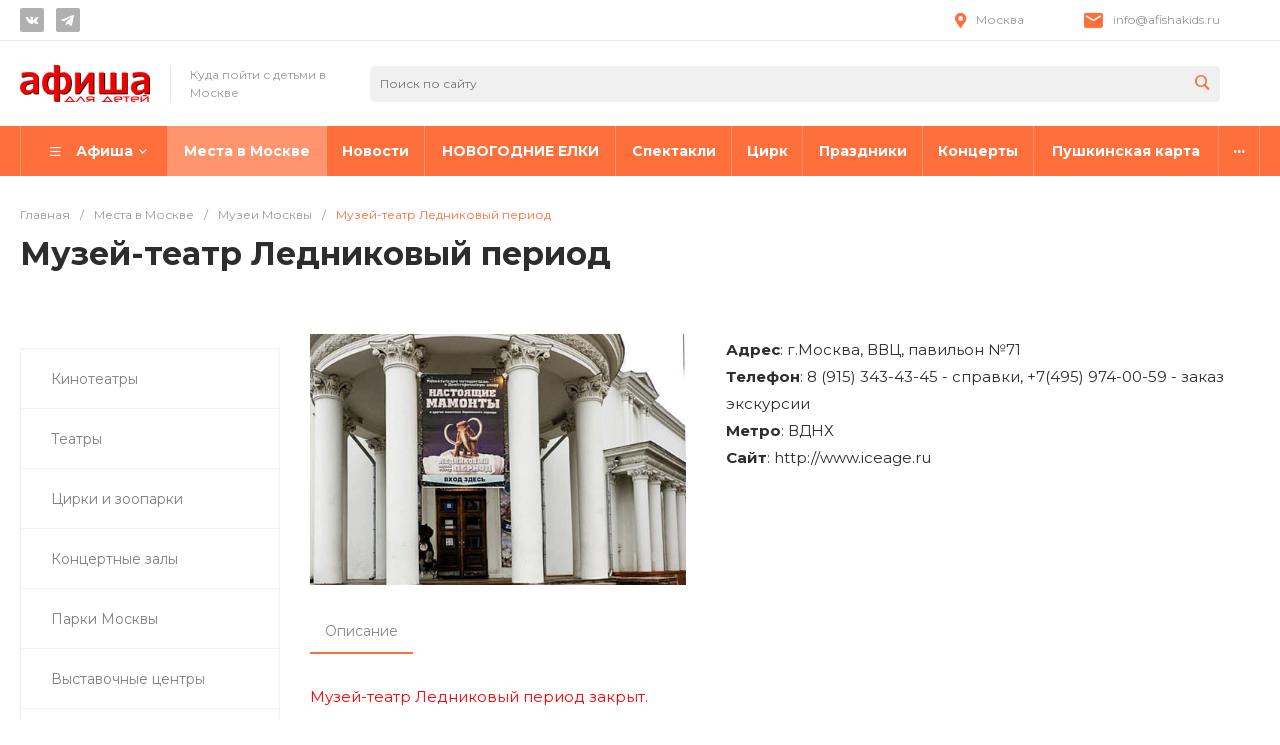

--- FILE ---
content_type: text/css
request_url: https://afishakids.ru/local/templates/universelite_s1/css/custom.css?174052125711616
body_size: 3031
content:
.above-header {
    padding: 10px 0 0 0;
}

/**Не показывать пустые объявления adsense**/
ins.adsbygoogle[data-ad-status="unfilled"] {
    display: none !important;
}

/**Кнопка наверх**/
.widget.c-widget.c-widget-buttontop .widget-button {
    bottom: 90px !important;
}

/**Поисковая подсказка**/
.title-search-result {
    z-index: 120 !important;
}

/**Меню**/
.menu-submenu-section-links {
    margin-left: 35px !important;
}

.menu-submenu-section-image {
    width: 25px !important;
    height: 25px !important;
}

.vert-middle {
    #padding-top: 17px !important;
}

/**Верхняя панель**/
.widget-view {
    #z-index: 1 !important;
}

.widget-view-desktop {
    #z-index: 1;
}

.widget-item-picture {
    #z-index: 0 !important;
}

.widget-view-mobile {
    # z-index: 50 !important;
}

/*Кнопка купить*/
.button-list {
    list-style-type: none;
    margin-bottom: 3px;
}

.btn-outline-danger {
    color: #dc3545;
    background-color: transparent;
    background-image: none;
    border-color: #dc3545;
}

.btn-outline-danger:hover {
    color: #fff;
    background-color: #dc3545;
    border-color: #dc3545;
}

.btn-outline-danger:focus, .btn-outline-danger.focus {
    box-shadow: 0 0 0 0.2rem rgba(220, 53, 69, 0.5);
}

.btn-outline-danger.disabled, .btn-outline-danger:disabled {
    color: #dc3545;
    background-color: transparent;
}

.btn-outline-danger:not(:disabled):not(.disabled):active, .btn-outline-danger:not(:disabled):not(.disabled).active,
.show > .btn-outline-danger.dropdown-toggle {
    color: #fff;
    background-color: #dc3545;
    border-color: #dc3545;
}

.btn-outline-danger:not(:disabled):not(.disabled):active:focus, .btn-outline-danger:not(:disabled):not(.disabled).active:focus,
.show > .btn-outline-danger.dropdown-toggle:focus {
    box-shadow: 0 0 0 0.2rem rgba(220, 53, 69, 0.5);
}


/*Шаблон tile1*/
.event-name-big {
    font-size: 18px !important;
    font-weight: 500 !important;;
}

.catalog-section-item-event-name {
    margin-bottom: 15px;
    margin-top: -10px;
    min-height: 54px;

}

.catalog-section-item-event-date {
    /*margin-bottom: 15px;*/
    min-height: 22px;
}

.catalog-section-item-event-place {
    /*margin-bottom: 5px;*/
    min-height: 38px;
}

.catalog-section-item-preview-text {
    margin-top: 15px;
    margin-bottom: 3px;
    min-height: 65px;
}

.catalog-section-item-content {
    margin-bottom: 35px;
}

.tile-button {
    position: absolute;
    bottom: 25px;
    right: 25px;
}

/**tile кнопка отступ*/
/*.tile-button {
    margin-top: 15px;
}*/

.event-buy-tickets-short {
    /*margin-bottom: 3px;*/
}

.event-ny-buy-tickets-short-new {
    margin-bottom: 3px;
}

.event-ny-buy-tickets-short {
    margin-bottom: 10px;
}

/* Шаблон list1*/

.catalog-section-item-image-marks {
    top:-5px !important;
}

.catalog-section-item-description {
    margin-bottom: 5px !important;
}

.catalog-section-text1-item-event-date {
    margin-bottom: 3px;
    font-size: 13px;
}

.catalog-section-text1-item-event-place {
    margin-bottom: 3px;
    font-size: 13px;
    color: #ff956f;
}

/*Убираем панель сортировки*/

.catalog-panel-sorting {
    display: none;
}

/**Детальная страница**/
/*Выезжающая панель*/
.catalog-element-panel-name {
    overflow: inherit !important;
}

.panel-ny-buy-tickets-short-new {
    #margin-right: 30%;
}

.panel-buy-tickets-short {
    #margin-right: 30%;
}

/*Список*/
.event-property-list {
    line-height: 1.8;
}

.catalog-element-brand {
    #font-size: 20px;
}

.catalog-element-brand a {
    font-size: 20px;
    text-decoration: none;
}


.catalog-element-gallery-picture {
    padding-top: 70% !important;
}

.event-ny-buy-tickets-short-new-full {
    margin-top: 20px;
    #float: right;
}

.event-buy-tickets-short-full {
    margin-top: 10px;
    #float: right;
}

.event-buy-tickets-short-present {
    margin-top: 15px;
    #float: right;
}

.panel-tickets {
    /*margin-top:-20px !important;*/
    margin-right: 10px !important;
}

.catalog-element-information-right {


}

.catalog-element-properties {
    margin-top: 5px !important;
    overflow: inherit !important;
}

.catalog-element-gallery-previews {
    margin-top: 0px !important;
}

.catalog-element-section-properties h2 {
    font-size: 20px !important;
    font-weight: 700 !important;
}

.catalog-element-section-properties {
    font-weight: 400 !important;
}

.catalog-element-brand {
    margin-bottom: 20px;
}

/**СПРАВОЧНИК*/

.place-related-events {
    font-size:20px !important;
    font-weight: 700 !important;
}

.item-content-sprv {
    margin-bottom: 0 !important;
}

.catalog-section-item-place-phone {

}

.catalog-section-item-place-address {
    margin-bottom: 15px;
    margin-top: 5px;
    min-height: 45px;
}

.catalog-section-item-place-address-list {
    margin-bottom: 15px;
    margin-top: 25px;
}

/**Слайдер большой**/

.news-list-slider-cb {
    border-radius: 0px !important;
}

.main-banner .cb-banner {
    border-radius: 0px !important;
}

.widget-item-image {
    height: 235px !important;
    margin-bottom: 0px !important;
}

/**Виджет iblock.elements**/

.widget-element {
    border-radius: 0px !important;
}

.widget-item-picture {
    # width: 200px !important;
    # height: 148px !important;
}

.tiles-tile-information-description {
    display: none !important;
}

.tiles-tile-information-name {
    overflow: inherit !important;
}

.tiles-tile-wrapper {
    border-radius: 0px !important;
}

/*.widget-item-wrapper {
    height: 280px !important;
    width: 280px !important;
}*/

.widget-title-index {
    font-size: 24px;
    padding-bottom: 30px;
}

.owl-carousel {
    # z-index: 0 !important;
}

/**Левый баннер**/

.left-sidebar-banner {
    margin-bottom: 20px;
}

/**Детальное **/
.catalog-element-description-preview {
    margin-top: 0px !important;
}

/*Баннеры*/

.top-content-banner {
    margin-bottom: 25px;
}

.bottom-content-banner {
    margin-top: 25px;
    margin-bottom: 25px;
}

/**Кнопки купить в привязанных к месту элементах**/

.brand-tickets {
    margin-top: 15px;
}

/**Текст рекомендуемых событий*/
.text-hover-custom {
    height: 100px !important;
    #width: 110px;
    #overflow: visible !important;
    overflow: hidden;
    margin-left: -7px;
}

.item-wrapper-custom {
    width: 220px;
}

/**Выделение елок в меню*/
div.menu-item-default:nth-child(4) {
    text-transform: uppercase !important;
    font-weight: bold !important;
}

div.menu-item:nth-child(4) {
    #background-color: green !important;
}

.index-banner-top {
    margin-bottom: 25px;
}

/**Для фоновой рекламы*/
.intec-template {
    # width: 1200px;
    # margin: 0 auto;
}

/**Высота картинок блоков на главной**/
.img-height-custom {
    padding-top: 80% !important;
}

/**Скрыть маленькие картинки в галерее**/
.lg-thumb-outer {
    #display: none;
}

/**Отступ превью в детальной странице*/
.custom-preview-text {
    margin-bottom: 15px !important;
}

/**Скрыть надпись все характеристики при свойствах больше 6. Никогда не менять в настройках инфоблока шестерку - 404 вылезает!!!*/
.custom-display-all-properties {
    display: none !important;
}

/**Цвет футера*/
.intec-template-footer {
    background: #f5f5f5 !important;
}

/**Нижняя кнопка купить мобильная*/
.buy-mobile {
    margin-right: 10px !important;
}

.widget-item-first {
    padding: 20px;
}

/**Верхняя панель с почтой создавала ползунок*/
.widget-panel-items-wrapper {
    margin-right: 10px !important;
}

/**Увеличил в описании мероприятий**/
.catalog-element-section-description p {
    line-height: 1.7 !important;
}

/**tile на всю высоту*/
.catalog-section-item-wrapper {
    height: 100% !important;
}

.intec-ui {
    font-weight: 600 !important;
}

.menu-item-text-wrapper {
    font-weight: 600 !important;
}

/*.catalog-section-item-name {
    margin-bottom: 15px !important;
    margin-top: -10px !important;
}*/

.catalog-panel-sort-wrapper {
    display: none !important;
}

h1.intec-header {
    font-weight: 700 !important;
    font-size: 2.133em !important;
}

.widget-section-name-big {
    font-weight: bold !important;
    font-size: 28px !important;
}

.tickets-widget-big {
    z-index: 3;
    position: absolute;
    /*right: 0;*/
    /*top: 0;*/
    border: 1px solid white;
}

.tickets-widget-normal {
    float: right;
}

.name-plus-tickets {
    bottom: 65px !important;
}

.event-name-big-widget {
    font-size: 22px !important;
    font-weight: 700 !important;
    line-height: 33px !important;
}

.widget-name-shadow {
    text-shadow: 1px 1px 0 gray;
}

.offers-info {
    font-size: 10px;
    margin-top: 30px;
    margin-bottom: 30px;
}

.offer-tooltip {
    display: inline-block;
    position: absolute;
    text-align: left;
    cursor: pointer;
    background-color: rgba(100, 100, 100, 0.5);
    font-size: 10px;
    color: rgba(255, 255, 255, 0.5);
    padding: 1px 2px;
    z-index: 4;
    /*visibility: hidden;*/
    opacity: 0;
}

.offer-tooltip .offer-top {
    /*min-width: 200px;*/
    width: auto;
    top: -10px;
    left: 0%;
    transform: translate(-50%, -100%);
    padding: 5px 10px;
    color: #444444;
    background-color: #EEEEEE;
    font-weight: normal;
    font-size: 12px;
    position: absolute;
    z-index: 99999999;
    box-sizing: border-box;
    display: none;
    cursor: auto;
    white-space: nowrap;
}

.offer-tooltip.active .offer-top {
    display: block;
}

.offer-tooltip .offer-top i {
    position: absolute;
    top: 100%;
    left: 50%;
    margin-left: -12px;
    width: 24px;
    height: 12px;
    /*overflow: hidden;*/
}

.offer-tooltip .offer-top i::after {
    content: '';
    position: absolute;
    width: 12px;
    height: 12px;
    left: 50%;
    transform: translate(-50%, -50%) rotate(45deg);
    background-color: #EEEEEE;
}

.offer-tooltip-index {
    right: 4px;
    bottom: 3px;
}

.offer-tooltip-tile {
    right: 0px;
    bottom: 45px;
}

.offer-tooltip-list {
    right: 0px;
    bottom: 18px;
}

.offer-tooltip-text {
    right: 0px;
    bottom: 15px;
}

.offer-tooltip-index-big {
    right: 0;
    bottom: 0;
}

.c-catalog-section-catalog-text-1 .catalog-section-item-image {
    width: 120px !important;
    height: 120px !important;
}

.catalog-element-section-name-recommended {
    display: block;
    font-size: 1.71428572em;
    font-weight: 500;
    font-style: normal;
    margin-bottom: 25px;
    text-align: left;
}

.event-place-manual {
    color: #ff6f3c;
}

--- FILE ---
content_type: application/javascript
request_url: https://afishakids.ru/bitrix/cache/js/s1/universelite_s1/template_08526dd059ae182385c0e561905e2a6e/template_08526dd059ae182385c0e561905e2a6e_v1.js?1766178249451995
body_size: 142670
content:

; /* Start:"a:4:{s:4:"full";s:66:"/local/templates/universelite_s1/js/bundle.min.js?1740521257442090";s:6:"source";s:45:"/local/templates/universelite_s1/js/bundle.js";s:3:"min";s:0:"";s:3:"map";s:0:"";}"*/
!function(t,e){if("object"==typeof exports&&"object"==typeof module)module.exports=e(require("BX"));else if("function"==typeof define&&define.amd)define(["BX"],e);else{var n="object"==typeof exports?e(require("BX")):e(t.BX);for(var r in n)("object"==typeof exports?exports:t)[r]=n[r]}}(window,(function(__WEBPACK_EXTERNAL_MODULE__98__){return function(t){var e={};function n(r){if(e[r])return e[r].exports;var o=e[r]={i:r,l:!1,exports:{}};return t[r].call(o.exports,o,o.exports,n),o.l=!0,o.exports}return n.m=t,n.c=e,n.d=function(t,e,r){n.o(t,e)||Object.defineProperty(t,e,{enumerable:!0,get:r})},n.r=function(t){"undefined"!=typeof Symbol&&Symbol.toStringTag&&Object.defineProperty(t,Symbol.toStringTag,{value:"Module"}),Object.defineProperty(t,"__esModule",{value:!0})},n.t=function(t,e){if(1&e&&(t=n(t)),8&e)return t;if(4&e&&"object"==typeof t&&t&&t.__esModule)return t;var r=Object.create(null);if(n.r(r),Object.defineProperty(r,"default",{enumerable:!0,value:t}),2&e&&"string"!=typeof t)for(var o in t)n.d(r,o,function(e){return t[e]}.bind(null,o));return r},n.n=function(t){var e=t&&t.__esModule?function(){return t.default}:function(){return t};return n.d(e,"a",e),e},n.o=function(t,e){return Object.prototype.hasOwnProperty.call(t,e)},n.p="./../",n(n.s=32)}([function(t,e,n){var r;
/*!
 * jQuery JavaScript Library v3.6.0
 * https://jquery.com/
 *
 * Includes Sizzle.js
 * https://sizzlejs.com/
 *
 * Copyright OpenJS Foundation and other contributors
 * Released under the MIT license
 * https://jquery.org/license
 *
 * Date: 2021-03-02T17:08Z
 */!function(e,n){"use strict";"object"==typeof t.exports?t.exports=e.document?n(e,!0):function(t){if(!t.document)throw new Error("jQuery requires a window with a document");return n(t)}:n(e)}("undefined"!=typeof window?window:this,(function(n,o){"use strict";var i=[],s=Object.getPrototypeOf,a=i.slice,l=i.flat?function(t){return i.flat.call(t)}:function(t){return i.concat.apply([],t)},u=i.push,c=i.indexOf,f={},h=f.toString,d=f.hasOwnProperty,p=d.toString,g=p.call(Object),m={},v=function(t){return"function"==typeof t&&"number"!=typeof t.nodeType&&"function"!=typeof t.item},y=function(t){return null!=t&&t===t.window},b=n.document,w={type:!0,src:!0,nonce:!0,noModule:!0};function x(t,e,n){var r,o,i=(n=n||b).createElement("script");if(i.text=t,e)for(r in w)(o=e[r]||e.getAttribute&&e.getAttribute(r))&&i.setAttribute(r,o);n.head.appendChild(i).parentNode.removeChild(i)}function _(t){return null==t?t+"":"object"==typeof t||"function"==typeof t?f[h.call(t)]||"object":typeof t}var C=function(t,e){return new C.fn.init(t,e)};function T(t){var e=!!t&&"length"in t&&t.length,n=_(t);return!v(t)&&!y(t)&&("array"===n||0===e||"number"==typeof e&&e>0&&e-1 in t)}C.fn=C.prototype={jquery:"3.6.0",constructor:C,length:0,toArray:function(){return a.call(this)},get:function(t){return null==t?a.call(this):t<0?this[t+this.length]:this[t]},pushStack:function(t){var e=C.merge(this.constructor(),t);return e.prevObject=this,e},each:function(t){return C.each(this,t)},map:function(t){return this.pushStack(C.map(this,(function(e,n){return t.call(e,n,e)})))},slice:function(){return this.pushStack(a.apply(this,arguments))},first:function(){return this.eq(0)},last:function(){return this.eq(-1)},even:function(){return this.pushStack(C.grep(this,(function(t,e){return(e+1)%2})))},odd:function(){return this.pushStack(C.grep(this,(function(t,e){return e%2})))},eq:function(t){var e=this.length,n=+t+(t<0?e:0);return this.pushStack(n>=0&&n<e?[this[n]]:[])},end:function(){return this.prevObject||this.constructor()},push:u,sort:i.sort,splice:i.splice},C.extend=C.fn.extend=function(){var t,e,n,r,o,i,s=arguments[0]||{},a=1,l=arguments.length,u=!1;for("boolean"==typeof s&&(u=s,s=arguments[a]||{},a++),"object"==typeof s||v(s)||(s={}),a===l&&(s=this,a--);a<l;a++)if(null!=(t=arguments[a]))for(e in t)r=t[e],"__proto__"!==e&&s!==r&&(u&&r&&(C.isPlainObject(r)||(o=Array.isArray(r)))?(n=s[e],i=o&&!Array.isArray(n)?[]:o||C.isPlainObject(n)?n:{},o=!1,s[e]=C.extend(u,i,r)):void 0!==r&&(s[e]=r));return s},C.extend({expando:"jQuery"+("3.6.0"+Math.random()).replace(/\D/g,""),isReady:!0,error:function(t){throw new Error(t)},noop:function(){},isPlainObject:function(t){var e,n;return!(!t||"[object Object]"!==h.call(t))&&(!(e=s(t))||"function"==typeof(n=d.call(e,"constructor")&&e.constructor)&&p.call(n)===g)},isEmptyObject:function(t){var e;for(e in t)return!1;return!0},globalEval:function(t,e,n){x(t,{nonce:e&&e.nonce},n)},each:function(t,e){var n,r=0;if(T(t))for(n=t.length;r<n&&!1!==e.call(t[r],r,t[r]);r++);else for(r in t)if(!1===e.call(t[r],r,t[r]))break;return t},makeArray:function(t,e){var n=e||[];return null!=t&&(T(Object(t))?C.merge(n,"string"==typeof t?[t]:t):u.call(n,t)),n},inArray:function(t,e,n){return null==e?-1:c.call(e,t,n)},merge:function(t,e){for(var n=+e.length,r=0,o=t.length;r<n;r++)t[o++]=e[r];return t.length=o,t},grep:function(t,e,n){for(var r=[],o=0,i=t.length,s=!n;o<i;o++)!e(t[o],o)!==s&&r.push(t[o]);return r},map:function(t,e,n){var r,o,i=0,s=[];if(T(t))for(r=t.length;i<r;i++)null!=(o=e(t[i],i,n))&&s.push(o);else for(i in t)null!=(o=e(t[i],i,n))&&s.push(o);return l(s)},guid:1,support:m}),"function"==typeof Symbol&&(C.fn[Symbol.iterator]=i[Symbol.iterator]),C.each("Boolean Number String Function Array Date RegExp Object Error Symbol".split(" "),(function(t,e){f["[object "+e+"]"]=e.toLowerCase()}));var S=
/*!
 * Sizzle CSS Selector Engine v2.3.6
 * https://sizzlejs.com/
 *
 * Copyright JS Foundation and other contributors
 * Released under the MIT license
 * https://js.foundation/
 *
 * Date: 2021-02-16
 */
function(t){var e,n,r,o,i,s,a,l,u,c,f,h,d,p,g,m,v,y,b,w="sizzle"+1*new Date,x=t.document,_=0,C=0,T=lt(),S=lt(),k=lt(),j=lt(),A=function(t,e){return t===e&&(f=!0),0},E={}.hasOwnProperty,O=[],$=O.pop,P=O.push,I=O.push,N=O.slice,D=function(t,e){for(var n=0,r=t.length;n<r;n++)if(t[n]===e)return n;return-1},z="checked|selected|async|autofocus|autoplay|controls|defer|disabled|hidden|ismap|loop|multiple|open|readonly|required|scoped",L="[\\x20\\t\\r\\n\\f]",M="(?:\\\\[\\da-fA-F]{1,6}"+L+"?|\\\\[^\\r\\n\\f]|[\\w-]|[^\0-\\x7f])+",q="\\["+L+"*("+M+")(?:"+L+"*([*^$|!~]?=)"+L+"*(?:'((?:\\\\.|[^\\\\'])*)'|\"((?:\\\\.|[^\\\\\"])*)\"|("+M+"))|)"+L+"*\\]",B=":("+M+")(?:\\((('((?:\\\\.|[^\\\\'])*)'|\"((?:\\\\.|[^\\\\\"])*)\")|((?:\\\\.|[^\\\\()[\\]]|"+q+")*)|.*)\\)|)",R=new RegExp(L+"+","g"),F=new RegExp("^"+L+"+|((?:^|[^\\\\])(?:\\\\.)*)"+L+"+$","g"),H=new RegExp("^"+L+"*,"+L+"*"),W=new RegExp("^"+L+"*([>+~]|"+L+")"+L+"*"),U=new RegExp(L+"|>"),X=new RegExp(B),V=new RegExp("^"+M+"$"),G={ID:new RegExp("^#("+M+")"),CLASS:new RegExp("^\\.("+M+")"),TAG:new RegExp("^("+M+"|[*])"),ATTR:new RegExp("^"+q),PSEUDO:new RegExp("^"+B),CHILD:new RegExp("^:(only|first|last|nth|nth-last)-(child|of-type)(?:\\("+L+"*(even|odd|(([+-]|)(\\d*)n|)"+L+"*(?:([+-]|)"+L+"*(\\d+)|))"+L+"*\\)|)","i"),bool:new RegExp("^(?:"+z+")$","i"),needsContext:new RegExp("^"+L+"*[>+~]|:(even|odd|eq|gt|lt|nth|first|last)(?:\\("+L+"*((?:-\\d)?\\d*)"+L+"*\\)|)(?=[^-]|$)","i")},Y=/HTML$/i,Z=/^(?:input|select|textarea|button)$/i,Q=/^h\d$/i,K=/^[^{]+\{\s*\[native \w/,J=/^(?:#([\w-]+)|(\w+)|\.([\w-]+))$/,tt=/[+~]/,et=new RegExp("\\\\[\\da-fA-F]{1,6}"+L+"?|\\\\([^\\r\\n\\f])","g"),nt=function(t,e){var n="0x"+t.slice(1)-65536;return e||(n<0?String.fromCharCode(n+65536):String.fromCharCode(n>>10|55296,1023&n|56320))},rt=/([\0-\x1f\x7f]|^-?\d)|^-$|[^\0-\x1f\x7f-\uFFFF\w-]/g,ot=function(t,e){return e?"\0"===t?"�":t.slice(0,-1)+"\\"+t.charCodeAt(t.length-1).toString(16)+" ":"\\"+t},it=function(){h()},st=wt((function(t){return!0===t.disabled&&"fieldset"===t.nodeName.toLowerCase()}),{dir:"parentNode",next:"legend"});try{I.apply(O=N.call(x.childNodes),x.childNodes),O[x.childNodes.length].nodeType}catch(t){I={apply:O.length?function(t,e){P.apply(t,N.call(e))}:function(t,e){for(var n=t.length,r=0;t[n++]=e[r++];);t.length=n-1}}}function at(t,e,r,o){var i,a,u,c,f,p,v,y=e&&e.ownerDocument,x=e?e.nodeType:9;if(r=r||[],"string"!=typeof t||!t||1!==x&&9!==x&&11!==x)return r;if(!o&&(h(e),e=e||d,g)){if(11!==x&&(f=J.exec(t)))if(i=f[1]){if(9===x){if(!(u=e.getElementById(i)))return r;if(u.id===i)return r.push(u),r}else if(y&&(u=y.getElementById(i))&&b(e,u)&&u.id===i)return r.push(u),r}else{if(f[2])return I.apply(r,e.getElementsByTagName(t)),r;if((i=f[3])&&n.getElementsByClassName&&e.getElementsByClassName)return I.apply(r,e.getElementsByClassName(i)),r}if(n.qsa&&!j[t+" "]&&(!m||!m.test(t))&&(1!==x||"object"!==e.nodeName.toLowerCase())){if(v=t,y=e,1===x&&(U.test(t)||W.test(t))){for((y=tt.test(t)&&vt(e.parentNode)||e)===e&&n.scope||((c=e.getAttribute("id"))?c=c.replace(rt,ot):e.setAttribute("id",c=w)),a=(p=s(t)).length;a--;)p[a]=(c?"#"+c:":scope")+" "+bt(p[a]);v=p.join(",")}try{return I.apply(r,y.querySelectorAll(v)),r}catch(e){j(t,!0)}finally{c===w&&e.removeAttribute("id")}}}return l(t.replace(F,"$1"),e,r,o)}function lt(){var t=[];return function e(n,o){return t.push(n+" ")>r.cacheLength&&delete e[t.shift()],e[n+" "]=o}}function ut(t){return t[w]=!0,t}function ct(t){var e=d.createElement("fieldset");try{return!!t(e)}catch(t){return!1}finally{e.parentNode&&e.parentNode.removeChild(e),e=null}}function ft(t,e){for(var n=t.split("|"),o=n.length;o--;)r.attrHandle[n[o]]=e}function ht(t,e){var n=e&&t,r=n&&1===t.nodeType&&1===e.nodeType&&t.sourceIndex-e.sourceIndex;if(r)return r;if(n)for(;n=n.nextSibling;)if(n===e)return-1;return t?1:-1}function dt(t){return function(e){return"input"===e.nodeName.toLowerCase()&&e.type===t}}function pt(t){return function(e){var n=e.nodeName.toLowerCase();return("input"===n||"button"===n)&&e.type===t}}function gt(t){return function(e){return"form"in e?e.parentNode&&!1===e.disabled?"label"in e?"label"in e.parentNode?e.parentNode.disabled===t:e.disabled===t:e.isDisabled===t||e.isDisabled!==!t&&st(e)===t:e.disabled===t:"label"in e&&e.disabled===t}}function mt(t){return ut((function(e){return e=+e,ut((function(n,r){for(var o,i=t([],n.length,e),s=i.length;s--;)n[o=i[s]]&&(n[o]=!(r[o]=n[o]))}))}))}function vt(t){return t&&void 0!==t.getElementsByTagName&&t}for(e in n=at.support={},i=at.isXML=function(t){var e=t&&t.namespaceURI,n=t&&(t.ownerDocument||t).documentElement;return!Y.test(e||n&&n.nodeName||"HTML")},h=at.setDocument=function(t){var e,o,s=t?t.ownerDocument||t:x;return s!=d&&9===s.nodeType&&s.documentElement?(p=(d=s).documentElement,g=!i(d),x!=d&&(o=d.defaultView)&&o.top!==o&&(o.addEventListener?o.addEventListener("unload",it,!1):o.attachEvent&&o.attachEvent("onunload",it)),n.scope=ct((function(t){return p.appendChild(t).appendChild(d.createElement("div")),void 0!==t.querySelectorAll&&!t.querySelectorAll(":scope fieldset div").length})),n.attributes=ct((function(t){return t.className="i",!t.getAttribute("className")})),n.getElementsByTagName=ct((function(t){return t.appendChild(d.createComment("")),!t.getElementsByTagName("*").length})),n.getElementsByClassName=K.test(d.getElementsByClassName),n.getById=ct((function(t){return p.appendChild(t).id=w,!d.getElementsByName||!d.getElementsByName(w).length})),n.getById?(r.filter.ID=function(t){var e=t.replace(et,nt);return function(t){return t.getAttribute("id")===e}},r.find.ID=function(t,e){if(void 0!==e.getElementById&&g){var n=e.getElementById(t);return n?[n]:[]}}):(r.filter.ID=function(t){var e=t.replace(et,nt);return function(t){var n=void 0!==t.getAttributeNode&&t.getAttributeNode("id");return n&&n.value===e}},r.find.ID=function(t,e){if(void 0!==e.getElementById&&g){var n,r,o,i=e.getElementById(t);if(i){if((n=i.getAttributeNode("id"))&&n.value===t)return[i];for(o=e.getElementsByName(t),r=0;i=o[r++];)if((n=i.getAttributeNode("id"))&&n.value===t)return[i]}return[]}}),r.find.TAG=n.getElementsByTagName?function(t,e){return void 0!==e.getElementsByTagName?e.getElementsByTagName(t):n.qsa?e.querySelectorAll(t):void 0}:function(t,e){var n,r=[],o=0,i=e.getElementsByTagName(t);if("*"===t){for(;n=i[o++];)1===n.nodeType&&r.push(n);return r}return i},r.find.CLASS=n.getElementsByClassName&&function(t,e){if(void 0!==e.getElementsByClassName&&g)return e.getElementsByClassName(t)},v=[],m=[],(n.qsa=K.test(d.querySelectorAll))&&(ct((function(t){var e;p.appendChild(t).innerHTML="<a id='"+w+"'></a><select id='"+w+"-\r\\' msallowcapture=''><option selected=''></option></select>",t.querySelectorAll("[msallowcapture^='']").length&&m.push("[*^$]="+L+"*(?:''|\"\")"),t.querySelectorAll("[selected]").length||m.push("\\["+L+"*(?:value|"+z+")"),t.querySelectorAll("[id~="+w+"-]").length||m.push("~="),(e=d.createElement("input")).setAttribute("name",""),t.appendChild(e),t.querySelectorAll("[name='']").length||m.push("\\["+L+"*name"+L+"*="+L+"*(?:''|\"\")"),t.querySelectorAll(":checked").length||m.push(":checked"),t.querySelectorAll("a#"+w+"+*").length||m.push(".#.+[+~]"),t.querySelectorAll("\\\f"),m.push("[\\r\\n\\f]")})),ct((function(t){t.innerHTML="<a href='' disabled='disabled'></a><select disabled='disabled'><option/></select>";var e=d.createElement("input");e.setAttribute("type","hidden"),t.appendChild(e).setAttribute("name","D"),t.querySelectorAll("[name=d]").length&&m.push("name"+L+"*[*^$|!~]?="),2!==t.querySelectorAll(":enabled").length&&m.push(":enabled",":disabled"),p.appendChild(t).disabled=!0,2!==t.querySelectorAll(":disabled").length&&m.push(":enabled",":disabled"),t.querySelectorAll("*,:x"),m.push(",.*:")}))),(n.matchesSelector=K.test(y=p.matches||p.webkitMatchesSelector||p.mozMatchesSelector||p.oMatchesSelector||p.msMatchesSelector))&&ct((function(t){n.disconnectedMatch=y.call(t,"*"),y.call(t,"[s!='']:x"),v.push("!=",B)})),m=m.length&&new RegExp(m.join("|")),v=v.length&&new RegExp(v.join("|")),e=K.test(p.compareDocumentPosition),b=e||K.test(p.contains)?function(t,e){var n=9===t.nodeType?t.documentElement:t,r=e&&e.parentNode;return t===r||!(!r||1!==r.nodeType||!(n.contains?n.contains(r):t.compareDocumentPosition&&16&t.compareDocumentPosition(r)))}:function(t,e){if(e)for(;e=e.parentNode;)if(e===t)return!0;return!1},A=e?function(t,e){if(t===e)return f=!0,0;var r=!t.compareDocumentPosition-!e.compareDocumentPosition;return r||(1&(r=(t.ownerDocument||t)==(e.ownerDocument||e)?t.compareDocumentPosition(e):1)||!n.sortDetached&&e.compareDocumentPosition(t)===r?t==d||t.ownerDocument==x&&b(x,t)?-1:e==d||e.ownerDocument==x&&b(x,e)?1:c?D(c,t)-D(c,e):0:4&r?-1:1)}:function(t,e){if(t===e)return f=!0,0;var n,r=0,o=t.parentNode,i=e.parentNode,s=[t],a=[e];if(!o||!i)return t==d?-1:e==d?1:o?-1:i?1:c?D(c,t)-D(c,e):0;if(o===i)return ht(t,e);for(n=t;n=n.parentNode;)s.unshift(n);for(n=e;n=n.parentNode;)a.unshift(n);for(;s[r]===a[r];)r++;return r?ht(s[r],a[r]):s[r]==x?-1:a[r]==x?1:0},d):d},at.matches=function(t,e){return at(t,null,null,e)},at.matchesSelector=function(t,e){if(h(t),n.matchesSelector&&g&&!j[e+" "]&&(!v||!v.test(e))&&(!m||!m.test(e)))try{var r=y.call(t,e);if(r||n.disconnectedMatch||t.document&&11!==t.document.nodeType)return r}catch(t){j(e,!0)}return at(e,d,null,[t]).length>0},at.contains=function(t,e){return(t.ownerDocument||t)!=d&&h(t),b(t,e)},at.attr=function(t,e){(t.ownerDocument||t)!=d&&h(t);var o=r.attrHandle[e.toLowerCase()],i=o&&E.call(r.attrHandle,e.toLowerCase())?o(t,e,!g):void 0;return void 0!==i?i:n.attributes||!g?t.getAttribute(e):(i=t.getAttributeNode(e))&&i.specified?i.value:null},at.escape=function(t){return(t+"").replace(rt,ot)},at.error=function(t){throw new Error("Syntax error, unrecognized expression: "+t)},at.uniqueSort=function(t){var e,r=[],o=0,i=0;if(f=!n.detectDuplicates,c=!n.sortStable&&t.slice(0),t.sort(A),f){for(;e=t[i++];)e===t[i]&&(o=r.push(i));for(;o--;)t.splice(r[o],1)}return c=null,t},o=at.getText=function(t){var e,n="",r=0,i=t.nodeType;if(i){if(1===i||9===i||11===i){if("string"==typeof t.textContent)return t.textContent;for(t=t.firstChild;t;t=t.nextSibling)n+=o(t)}else if(3===i||4===i)return t.nodeValue}else for(;e=t[r++];)n+=o(e);return n},(r=at.selectors={cacheLength:50,createPseudo:ut,match:G,attrHandle:{},find:{},relative:{">":{dir:"parentNode",first:!0}," ":{dir:"parentNode"},"+":{dir:"previousSibling",first:!0},"~":{dir:"previousSibling"}},preFilter:{ATTR:function(t){return t[1]=t[1].replace(et,nt),t[3]=(t[3]||t[4]||t[5]||"").replace(et,nt),"~="===t[2]&&(t[3]=" "+t[3]+" "),t.slice(0,4)},CHILD:function(t){return t[1]=t[1].toLowerCase(),"nth"===t[1].slice(0,3)?(t[3]||at.error(t[0]),t[4]=+(t[4]?t[5]+(t[6]||1):2*("even"===t[3]||"odd"===t[3])),t[5]=+(t[7]+t[8]||"odd"===t[3])):t[3]&&at.error(t[0]),t},PSEUDO:function(t){var e,n=!t[6]&&t[2];return G.CHILD.test(t[0])?null:(t[3]?t[2]=t[4]||t[5]||"":n&&X.test(n)&&(e=s(n,!0))&&(e=n.indexOf(")",n.length-e)-n.length)&&(t[0]=t[0].slice(0,e),t[2]=n.slice(0,e)),t.slice(0,3))}},filter:{TAG:function(t){var e=t.replace(et,nt).toLowerCase();return"*"===t?function(){return!0}:function(t){return t.nodeName&&t.nodeName.toLowerCase()===e}},CLASS:function(t){var e=T[t+" "];return e||(e=new RegExp("(^|"+L+")"+t+"("+L+"|$)"))&&T(t,(function(t){return e.test("string"==typeof t.className&&t.className||void 0!==t.getAttribute&&t.getAttribute("class")||"")}))},ATTR:function(t,e,n){return function(r){var o=at.attr(r,t);return null==o?"!="===e:!e||(o+="","="===e?o===n:"!="===e?o!==n:"^="===e?n&&0===o.indexOf(n):"*="===e?n&&o.indexOf(n)>-1:"$="===e?n&&o.slice(-n.length)===n:"~="===e?(" "+o.replace(R," ")+" ").indexOf(n)>-1:"|="===e&&(o===n||o.slice(0,n.length+1)===n+"-"))}},CHILD:function(t,e,n,r,o){var i="nth"!==t.slice(0,3),s="last"!==t.slice(-4),a="of-type"===e;return 1===r&&0===o?function(t){return!!t.parentNode}:function(e,n,l){var u,c,f,h,d,p,g=i!==s?"nextSibling":"previousSibling",m=e.parentNode,v=a&&e.nodeName.toLowerCase(),y=!l&&!a,b=!1;if(m){if(i){for(;g;){for(h=e;h=h[g];)if(a?h.nodeName.toLowerCase()===v:1===h.nodeType)return!1;p=g="only"===t&&!p&&"nextSibling"}return!0}if(p=[s?m.firstChild:m.lastChild],s&&y){for(b=(d=(u=(c=(f=(h=m)[w]||(h[w]={}))[h.uniqueID]||(f[h.uniqueID]={}))[t]||[])[0]===_&&u[1])&&u[2],h=d&&m.childNodes[d];h=++d&&h&&h[g]||(b=d=0)||p.pop();)if(1===h.nodeType&&++b&&h===e){c[t]=[_,d,b];break}}else if(y&&(b=d=(u=(c=(f=(h=e)[w]||(h[w]={}))[h.uniqueID]||(f[h.uniqueID]={}))[t]||[])[0]===_&&u[1]),!1===b)for(;(h=++d&&h&&h[g]||(b=d=0)||p.pop())&&((a?h.nodeName.toLowerCase()!==v:1!==h.nodeType)||!++b||(y&&((c=(f=h[w]||(h[w]={}))[h.uniqueID]||(f[h.uniqueID]={}))[t]=[_,b]),h!==e)););return(b-=o)===r||b%r==0&&b/r>=0}}},PSEUDO:function(t,e){var n,o=r.pseudos[t]||r.setFilters[t.toLowerCase()]||at.error("unsupported pseudo: "+t);return o[w]?o(e):o.length>1?(n=[t,t,"",e],r.setFilters.hasOwnProperty(t.toLowerCase())?ut((function(t,n){for(var r,i=o(t,e),s=i.length;s--;)t[r=D(t,i[s])]=!(n[r]=i[s])})):function(t){return o(t,0,n)}):o}},pseudos:{not:ut((function(t){var e=[],n=[],r=a(t.replace(F,"$1"));return r[w]?ut((function(t,e,n,o){for(var i,s=r(t,null,o,[]),a=t.length;a--;)(i=s[a])&&(t[a]=!(e[a]=i))})):function(t,o,i){return e[0]=t,r(e,null,i,n),e[0]=null,!n.pop()}})),has:ut((function(t){return function(e){return at(t,e).length>0}})),contains:ut((function(t){return t=t.replace(et,nt),function(e){return(e.textContent||o(e)).indexOf(t)>-1}})),lang:ut((function(t){return V.test(t||"")||at.error("unsupported lang: "+t),t=t.replace(et,nt).toLowerCase(),function(e){var n;do{if(n=g?e.lang:e.getAttribute("xml:lang")||e.getAttribute("lang"))return(n=n.toLowerCase())===t||0===n.indexOf(t+"-")}while((e=e.parentNode)&&1===e.nodeType);return!1}})),target:function(e){var n=t.location&&t.location.hash;return n&&n.slice(1)===e.id},root:function(t){return t===p},focus:function(t){return t===d.activeElement&&(!d.hasFocus||d.hasFocus())&&!!(t.type||t.href||~t.tabIndex)},enabled:gt(!1),disabled:gt(!0),checked:function(t){var e=t.nodeName.toLowerCase();return"input"===e&&!!t.checked||"option"===e&&!!t.selected},selected:function(t){return t.parentNode&&t.parentNode.selectedIndex,!0===t.selected},empty:function(t){for(t=t.firstChild;t;t=t.nextSibling)if(t.nodeType<6)return!1;return!0},parent:function(t){return!r.pseudos.empty(t)},header:function(t){return Q.test(t.nodeName)},input:function(t){return Z.test(t.nodeName)},button:function(t){var e=t.nodeName.toLowerCase();return"input"===e&&"button"===t.type||"button"===e},text:function(t){var e;return"input"===t.nodeName.toLowerCase()&&"text"===t.type&&(null==(e=t.getAttribute("type"))||"text"===e.toLowerCase())},first:mt((function(){return[0]})),last:mt((function(t,e){return[e-1]})),eq:mt((function(t,e,n){return[n<0?n+e:n]})),even:mt((function(t,e){for(var n=0;n<e;n+=2)t.push(n);return t})),odd:mt((function(t,e){for(var n=1;n<e;n+=2)t.push(n);return t})),lt:mt((function(t,e,n){for(var r=n<0?n+e:n>e?e:n;--r>=0;)t.push(r);return t})),gt:mt((function(t,e,n){for(var r=n<0?n+e:n;++r<e;)t.push(r);return t}))}}).pseudos.nth=r.pseudos.eq,{radio:!0,checkbox:!0,file:!0,password:!0,image:!0})r.pseudos[e]=dt(e);for(e in{submit:!0,reset:!0})r.pseudos[e]=pt(e);function yt(){}function bt(t){for(var e=0,n=t.length,r="";e<n;e++)r+=t[e].value;return r}function wt(t,e,n){var r=e.dir,o=e.next,i=o||r,s=n&&"parentNode"===i,a=C++;return e.first?function(e,n,o){for(;e=e[r];)if(1===e.nodeType||s)return t(e,n,o);return!1}:function(e,n,l){var u,c,f,h=[_,a];if(l){for(;e=e[r];)if((1===e.nodeType||s)&&t(e,n,l))return!0}else for(;e=e[r];)if(1===e.nodeType||s)if(c=(f=e[w]||(e[w]={}))[e.uniqueID]||(f[e.uniqueID]={}),o&&o===e.nodeName.toLowerCase())e=e[r]||e;else{if((u=c[i])&&u[0]===_&&u[1]===a)return h[2]=u[2];if(c[i]=h,h[2]=t(e,n,l))return!0}return!1}}function xt(t){return t.length>1?function(e,n,r){for(var o=t.length;o--;)if(!t[o](e,n,r))return!1;return!0}:t[0]}function _t(t,e,n,r,o){for(var i,s=[],a=0,l=t.length,u=null!=e;a<l;a++)(i=t[a])&&(n&&!n(i,r,o)||(s.push(i),u&&e.push(a)));return s}function Ct(t,e,n,r,o,i){return r&&!r[w]&&(r=Ct(r)),o&&!o[w]&&(o=Ct(o,i)),ut((function(i,s,a,l){var u,c,f,h=[],d=[],p=s.length,g=i||function(t,e,n){for(var r=0,o=e.length;r<o;r++)at(t,e[r],n);return n}(e||"*",a.nodeType?[a]:a,[]),m=!t||!i&&e?g:_t(g,h,t,a,l),v=n?o||(i?t:p||r)?[]:s:m;if(n&&n(m,v,a,l),r)for(u=_t(v,d),r(u,[],a,l),c=u.length;c--;)(f=u[c])&&(v[d[c]]=!(m[d[c]]=f));if(i){if(o||t){if(o){for(u=[],c=v.length;c--;)(f=v[c])&&u.push(m[c]=f);o(null,v=[],u,l)}for(c=v.length;c--;)(f=v[c])&&(u=o?D(i,f):h[c])>-1&&(i[u]=!(s[u]=f))}}else v=_t(v===s?v.splice(p,v.length):v),o?o(null,s,v,l):I.apply(s,v)}))}function Tt(t){for(var e,n,o,i=t.length,s=r.relative[t[0].type],a=s||r.relative[" "],l=s?1:0,c=wt((function(t){return t===e}),a,!0),f=wt((function(t){return D(e,t)>-1}),a,!0),h=[function(t,n,r){var o=!s&&(r||n!==u)||((e=n).nodeType?c(t,n,r):f(t,n,r));return e=null,o}];l<i;l++)if(n=r.relative[t[l].type])h=[wt(xt(h),n)];else{if((n=r.filter[t[l].type].apply(null,t[l].matches))[w]){for(o=++l;o<i&&!r.relative[t[o].type];o++);return Ct(l>1&&xt(h),l>1&&bt(t.slice(0,l-1).concat({value:" "===t[l-2].type?"*":""})).replace(F,"$1"),n,l<o&&Tt(t.slice(l,o)),o<i&&Tt(t=t.slice(o)),o<i&&bt(t))}h.push(n)}return xt(h)}return yt.prototype=r.filters=r.pseudos,r.setFilters=new yt,s=at.tokenize=function(t,e){var n,o,i,s,a,l,u,c=S[t+" "];if(c)return e?0:c.slice(0);for(a=t,l=[],u=r.preFilter;a;){for(s in n&&!(o=H.exec(a))||(o&&(a=a.slice(o[0].length)||a),l.push(i=[])),n=!1,(o=W.exec(a))&&(n=o.shift(),i.push({value:n,type:o[0].replace(F," ")}),a=a.slice(n.length)),r.filter)!(o=G[s].exec(a))||u[s]&&!(o=u[s](o))||(n=o.shift(),i.push({value:n,type:s,matches:o}),a=a.slice(n.length));if(!n)break}return e?a.length:a?at.error(t):S(t,l).slice(0)},a=at.compile=function(t,e){var n,o=[],i=[],a=k[t+" "];if(!a){for(e||(e=s(t)),n=e.length;n--;)(a=Tt(e[n]))[w]?o.push(a):i.push(a);(a=k(t,function(t,e){var n=e.length>0,o=t.length>0,i=function(i,s,a,l,c){var f,p,m,v=0,y="0",b=i&&[],w=[],x=u,C=i||o&&r.find.TAG("*",c),T=_+=null==x?1:Math.random()||.1,S=C.length;for(c&&(u=s==d||s||c);y!==S&&null!=(f=C[y]);y++){if(o&&f){for(p=0,s||f.ownerDocument==d||(h(f),a=!g);m=t[p++];)if(m(f,s||d,a)){l.push(f);break}c&&(_=T)}n&&((f=!m&&f)&&v--,i&&b.push(f))}if(v+=y,n&&y!==v){for(p=0;m=e[p++];)m(b,w,s,a);if(i){if(v>0)for(;y--;)b[y]||w[y]||(w[y]=$.call(l));w=_t(w)}I.apply(l,w),c&&!i&&w.length>0&&v+e.length>1&&at.uniqueSort(l)}return c&&(_=T,u=x),b};return n?ut(i):i}(i,o))).selector=t}return a},l=at.select=function(t,e,n,o){var i,l,u,c,f,h="function"==typeof t&&t,d=!o&&s(t=h.selector||t);if(n=n||[],1===d.length){if((l=d[0]=d[0].slice(0)).length>2&&"ID"===(u=l[0]).type&&9===e.nodeType&&g&&r.relative[l[1].type]){if(!(e=(r.find.ID(u.matches[0].replace(et,nt),e)||[])[0]))return n;h&&(e=e.parentNode),t=t.slice(l.shift().value.length)}for(i=G.needsContext.test(t)?0:l.length;i--&&(u=l[i],!r.relative[c=u.type]);)if((f=r.find[c])&&(o=f(u.matches[0].replace(et,nt),tt.test(l[0].type)&&vt(e.parentNode)||e))){if(l.splice(i,1),!(t=o.length&&bt(l)))return I.apply(n,o),n;break}}return(h||a(t,d))(o,e,!g,n,!e||tt.test(t)&&vt(e.parentNode)||e),n},n.sortStable=w.split("").sort(A).join("")===w,n.detectDuplicates=!!f,h(),n.sortDetached=ct((function(t){return 1&t.compareDocumentPosition(d.createElement("fieldset"))})),ct((function(t){return t.innerHTML="<a href='#'></a>","#"===t.firstChild.getAttribute("href")}))||ft("type|href|height|width",(function(t,e,n){if(!n)return t.getAttribute(e,"type"===e.toLowerCase()?1:2)})),n.attributes&&ct((function(t){return t.innerHTML="<input/>",t.firstChild.setAttribute("value",""),""===t.firstChild.getAttribute("value")}))||ft("value",(function(t,e,n){if(!n&&"input"===t.nodeName.toLowerCase())return t.defaultValue})),ct((function(t){return null==t.getAttribute("disabled")}))||ft(z,(function(t,e,n){var r;if(!n)return!0===t[e]?e.toLowerCase():(r=t.getAttributeNode(e))&&r.specified?r.value:null})),at}(n);C.find=S,C.expr=S.selectors,C.expr[":"]=C.expr.pseudos,C.uniqueSort=C.unique=S.uniqueSort,C.text=S.getText,C.isXMLDoc=S.isXML,C.contains=S.contains,C.escapeSelector=S.escape;var k=function(t,e,n){for(var r=[],o=void 0!==n;(t=t[e])&&9!==t.nodeType;)if(1===t.nodeType){if(o&&C(t).is(n))break;r.push(t)}return r},j=function(t,e){for(var n=[];t;t=t.nextSibling)1===t.nodeType&&t!==e&&n.push(t);return n},A=C.expr.match.needsContext;function E(t,e){return t.nodeName&&t.nodeName.toLowerCase()===e.toLowerCase()}var O=/^<([a-z][^\/\0>:\x20\t\r\n\f]*)[\x20\t\r\n\f]*\/?>(?:<\/\1>|)$/i;function $(t,e,n){return v(e)?C.grep(t,(function(t,r){return!!e.call(t,r,t)!==n})):e.nodeType?C.grep(t,(function(t){return t===e!==n})):"string"!=typeof e?C.grep(t,(function(t){return c.call(e,t)>-1!==n})):C.filter(e,t,n)}C.filter=function(t,e,n){var r=e[0];return n&&(t=":not("+t+")"),1===e.length&&1===r.nodeType?C.find.matchesSelector(r,t)?[r]:[]:C.find.matches(t,C.grep(e,(function(t){return 1===t.nodeType})))},C.fn.extend({find:function(t){var e,n,r=this.length,o=this;if("string"!=typeof t)return this.pushStack(C(t).filter((function(){for(e=0;e<r;e++)if(C.contains(o[e],this))return!0})));for(n=this.pushStack([]),e=0;e<r;e++)C.find(t,o[e],n);return r>1?C.uniqueSort(n):n},filter:function(t){return this.pushStack($(this,t||[],!1))},not:function(t){return this.pushStack($(this,t||[],!0))},is:function(t){return!!$(this,"string"==typeof t&&A.test(t)?C(t):t||[],!1).length}});var P,I=/^(?:\s*(<[\w\W]+>)[^>]*|#([\w-]+))$/;(C.fn.init=function(t,e,n){var r,o;if(!t)return this;if(n=n||P,"string"==typeof t){if(!(r="<"===t[0]&&">"===t[t.length-1]&&t.length>=3?[null,t,null]:I.exec(t))||!r[1]&&e)return!e||e.jquery?(e||n).find(t):this.constructor(e).find(t);if(r[1]){if(e=e instanceof C?e[0]:e,C.merge(this,C.parseHTML(r[1],e&&e.nodeType?e.ownerDocument||e:b,!0)),O.test(r[1])&&C.isPlainObject(e))for(r in e)v(this[r])?this[r](e[r]):this.attr(r,e[r]);return this}return(o=b.getElementById(r[2]))&&(this[0]=o,this.length=1),this}return t.nodeType?(this[0]=t,this.length=1,this):v(t)?void 0!==n.ready?n.ready(t):t(C):C.makeArray(t,this)}).prototype=C.fn,P=C(b);var N=/^(?:parents|prev(?:Until|All))/,D={children:!0,contents:!0,next:!0,prev:!0};function z(t,e){for(;(t=t[e])&&1!==t.nodeType;);return t}C.fn.extend({has:function(t){var e=C(t,this),n=e.length;return this.filter((function(){for(var t=0;t<n;t++)if(C.contains(this,e[t]))return!0}))},closest:function(t,e){var n,r=0,o=this.length,i=[],s="string"!=typeof t&&C(t);if(!A.test(t))for(;r<o;r++)for(n=this[r];n&&n!==e;n=n.parentNode)if(n.nodeType<11&&(s?s.index(n)>-1:1===n.nodeType&&C.find.matchesSelector(n,t))){i.push(n);break}return this.pushStack(i.length>1?C.uniqueSort(i):i)},index:function(t){return t?"string"==typeof t?c.call(C(t),this[0]):c.call(this,t.jquery?t[0]:t):this[0]&&this[0].parentNode?this.first().prevAll().length:-1},add:function(t,e){return this.pushStack(C.uniqueSort(C.merge(this.get(),C(t,e))))},addBack:function(t){return this.add(null==t?this.prevObject:this.prevObject.filter(t))}}),C.each({parent:function(t){var e=t.parentNode;return e&&11!==e.nodeType?e:null},parents:function(t){return k(t,"parentNode")},parentsUntil:function(t,e,n){return k(t,"parentNode",n)},next:function(t){return z(t,"nextSibling")},prev:function(t){return z(t,"previousSibling")},nextAll:function(t){return k(t,"nextSibling")},prevAll:function(t){return k(t,"previousSibling")},nextUntil:function(t,e,n){return k(t,"nextSibling",n)},prevUntil:function(t,e,n){return k(t,"previousSibling",n)},siblings:function(t){return j((t.parentNode||{}).firstChild,t)},children:function(t){return j(t.firstChild)},contents:function(t){return null!=t.contentDocument&&s(t.contentDocument)?t.contentDocument:(E(t,"template")&&(t=t.content||t),C.merge([],t.childNodes))}},(function(t,e){C.fn[t]=function(n,r){var o=C.map(this,e,n);return"Until"!==t.slice(-5)&&(r=n),r&&"string"==typeof r&&(o=C.filter(r,o)),this.length>1&&(D[t]||C.uniqueSort(o),N.test(t)&&o.reverse()),this.pushStack(o)}}));var L=/[^\x20\t\r\n\f]+/g;function M(t){return t}function q(t){throw t}function B(t,e,n,r){var o;try{t&&v(o=t.promise)?o.call(t).done(e).fail(n):t&&v(o=t.then)?o.call(t,e,n):e.apply(void 0,[t].slice(r))}catch(t){n.apply(void 0,[t])}}C.Callbacks=function(t){t="string"==typeof t?function(t){var e={};return C.each(t.match(L)||[],(function(t,n){e[n]=!0})),e}(t):C.extend({},t);var e,n,r,o,i=[],s=[],a=-1,l=function(){for(o=o||t.once,r=e=!0;s.length;a=-1)for(n=s.shift();++a<i.length;)!1===i[a].apply(n[0],n[1])&&t.stopOnFalse&&(a=i.length,n=!1);t.memory||(n=!1),e=!1,o&&(i=n?[]:"")},u={add:function(){return i&&(n&&!e&&(a=i.length-1,s.push(n)),function e(n){C.each(n,(function(n,r){v(r)?t.unique&&u.has(r)||i.push(r):r&&r.length&&"string"!==_(r)&&e(r)}))}(arguments),n&&!e&&l()),this},remove:function(){return C.each(arguments,(function(t,e){for(var n;(n=C.inArray(e,i,n))>-1;)i.splice(n,1),n<=a&&a--})),this},has:function(t){return t?C.inArray(t,i)>-1:i.length>0},empty:function(){return i&&(i=[]),this},disable:function(){return o=s=[],i=n="",this},disabled:function(){return!i},lock:function(){return o=s=[],n||e||(i=n=""),this},locked:function(){return!!o},fireWith:function(t,n){return o||(n=[t,(n=n||[]).slice?n.slice():n],s.push(n),e||l()),this},fire:function(){return u.fireWith(this,arguments),this},fired:function(){return!!r}};return u},C.extend({Deferred:function(t){var e=[["notify","progress",C.Callbacks("memory"),C.Callbacks("memory"),2],["resolve","done",C.Callbacks("once memory"),C.Callbacks("once memory"),0,"resolved"],["reject","fail",C.Callbacks("once memory"),C.Callbacks("once memory"),1,"rejected"]],r="pending",o={state:function(){return r},always:function(){return i.done(arguments).fail(arguments),this},catch:function(t){return o.then(null,t)},pipe:function(){var t=arguments;return C.Deferred((function(n){C.each(e,(function(e,r){var o=v(t[r[4]])&&t[r[4]];i[r[1]]((function(){var t=o&&o.apply(this,arguments);t&&v(t.promise)?t.promise().progress(n.notify).done(n.resolve).fail(n.reject):n[r[0]+"With"](this,o?[t]:arguments)}))})),t=null})).promise()},then:function(t,r,o){var i=0;function s(t,e,r,o){return function(){var a=this,l=arguments,u=function(){var n,u;if(!(t<i)){if((n=r.apply(a,l))===e.promise())throw new TypeError("Thenable self-resolution");u=n&&("object"==typeof n||"function"==typeof n)&&n.then,v(u)?o?u.call(n,s(i,e,M,o),s(i,e,q,o)):(i++,u.call(n,s(i,e,M,o),s(i,e,q,o),s(i,e,M,e.notifyWith))):(r!==M&&(a=void 0,l=[n]),(o||e.resolveWith)(a,l))}},c=o?u:function(){try{u()}catch(n){C.Deferred.exceptionHook&&C.Deferred.exceptionHook(n,c.stackTrace),t+1>=i&&(r!==q&&(a=void 0,l=[n]),e.rejectWith(a,l))}};t?c():(C.Deferred.getStackHook&&(c.stackTrace=C.Deferred.getStackHook()),n.setTimeout(c))}}return C.Deferred((function(n){e[0][3].add(s(0,n,v(o)?o:M,n.notifyWith)),e[1][3].add(s(0,n,v(t)?t:M)),e[2][3].add(s(0,n,v(r)?r:q))})).promise()},promise:function(t){return null!=t?C.extend(t,o):o}},i={};return C.each(e,(function(t,n){var s=n[2],a=n[5];o[n[1]]=s.add,a&&s.add((function(){r=a}),e[3-t][2].disable,e[3-t][3].disable,e[0][2].lock,e[0][3].lock),s.add(n[3].fire),i[n[0]]=function(){return i[n[0]+"With"](this===i?void 0:this,arguments),this},i[n[0]+"With"]=s.fireWith})),o.promise(i),t&&t.call(i,i),i},when:function(t){var e=arguments.length,n=e,r=Array(n),o=a.call(arguments),i=C.Deferred(),s=function(t){return function(n){r[t]=this,o[t]=arguments.length>1?a.call(arguments):n,--e||i.resolveWith(r,o)}};if(e<=1&&(B(t,i.done(s(n)).resolve,i.reject,!e),"pending"===i.state()||v(o[n]&&o[n].then)))return i.then();for(;n--;)B(o[n],s(n),i.reject);return i.promise()}});var R=/^(Eval|Internal|Range|Reference|Syntax|Type|URI)Error$/;C.Deferred.exceptionHook=function(t,e){n.console&&n.console.warn&&t&&R.test(t.name)&&n.console.warn("jQuery.Deferred exception: "+t.message,t.stack,e)},C.readyException=function(t){n.setTimeout((function(){throw t}))};var F=C.Deferred();function H(){b.removeEventListener("DOMContentLoaded",H),n.removeEventListener("load",H),C.ready()}C.fn.ready=function(t){return F.then(t).catch((function(t){C.readyException(t)})),this},C.extend({isReady:!1,readyWait:1,ready:function(t){(!0===t?--C.readyWait:C.isReady)||(C.isReady=!0,!0!==t&&--C.readyWait>0||F.resolveWith(b,[C]))}}),C.ready.then=F.then,"complete"===b.readyState||"loading"!==b.readyState&&!b.documentElement.doScroll?n.setTimeout(C.ready):(b.addEventListener("DOMContentLoaded",H),n.addEventListener("load",H));var W=function(t,e,n,r,o,i,s){var a=0,l=t.length,u=null==n;if("object"===_(n))for(a in o=!0,n)W(t,e,a,n[a],!0,i,s);else if(void 0!==r&&(o=!0,v(r)||(s=!0),u&&(s?(e.call(t,r),e=null):(u=e,e=function(t,e,n){return u.call(C(t),n)})),e))for(;a<l;a++)e(t[a],n,s?r:r.call(t[a],a,e(t[a],n)));return o?t:u?e.call(t):l?e(t[0],n):i},U=/^-ms-/,X=/-([a-z])/g;function V(t,e){return e.toUpperCase()}function G(t){return t.replace(U,"ms-").replace(X,V)}var Y=function(t){return 1===t.nodeType||9===t.nodeType||!+t.nodeType};function Z(){this.expando=C.expando+Z.uid++}Z.uid=1,Z.prototype={cache:function(t){var e=t[this.expando];return e||(e={},Y(t)&&(t.nodeType?t[this.expando]=e:Object.defineProperty(t,this.expando,{value:e,configurable:!0}))),e},set:function(t,e,n){var r,o=this.cache(t);if("string"==typeof e)o[G(e)]=n;else for(r in e)o[G(r)]=e[r];return o},get:function(t,e){return void 0===e?this.cache(t):t[this.expando]&&t[this.expando][G(e)]},access:function(t,e,n){return void 0===e||e&&"string"==typeof e&&void 0===n?this.get(t,e):(this.set(t,e,n),void 0!==n?n:e)},remove:function(t,e){var n,r=t[this.expando];if(void 0!==r){if(void 0!==e){n=(e=Array.isArray(e)?e.map(G):(e=G(e))in r?[e]:e.match(L)||[]).length;for(;n--;)delete r[e[n]]}(void 0===e||C.isEmptyObject(r))&&(t.nodeType?t[this.expando]=void 0:delete t[this.expando])}},hasData:function(t){var e=t[this.expando];return void 0!==e&&!C.isEmptyObject(e)}};var Q=new Z,K=new Z,J=/^(?:\{[\w\W]*\}|\[[\w\W]*\])$/,tt=/[A-Z]/g;function et(t,e,n){var r;if(void 0===n&&1===t.nodeType)if(r="data-"+e.replace(tt,"-$&").toLowerCase(),"string"==typeof(n=t.getAttribute(r))){try{n=function(t){return"true"===t||"false"!==t&&("null"===t?null:t===+t+""?+t:J.test(t)?JSON.parse(t):t)}(n)}catch(t){}K.set(t,e,n)}else n=void 0;return n}C.extend({hasData:function(t){return K.hasData(t)||Q.hasData(t)},data:function(t,e,n){return K.access(t,e,n)},removeData:function(t,e){K.remove(t,e)},_data:function(t,e,n){return Q.access(t,e,n)},_removeData:function(t,e){Q.remove(t,e)}}),C.fn.extend({data:function(t,e){var n,r,o,i=this[0],s=i&&i.attributes;if(void 0===t){if(this.length&&(o=K.get(i),1===i.nodeType&&!Q.get(i,"hasDataAttrs"))){for(n=s.length;n--;)s[n]&&0===(r=s[n].name).indexOf("data-")&&(r=G(r.slice(5)),et(i,r,o[r]));Q.set(i,"hasDataAttrs",!0)}return o}return"object"==typeof t?this.each((function(){K.set(this,t)})):W(this,(function(e){var n;if(i&&void 0===e)return void 0!==(n=K.get(i,t))||void 0!==(n=et(i,t))?n:void 0;this.each((function(){K.set(this,t,e)}))}),null,e,arguments.length>1,null,!0)},removeData:function(t){return this.each((function(){K.remove(this,t)}))}}),C.extend({queue:function(t,e,n){var r;if(t)return e=(e||"fx")+"queue",r=Q.get(t,e),n&&(!r||Array.isArray(n)?r=Q.access(t,e,C.makeArray(n)):r.push(n)),r||[]},dequeue:function(t,e){e=e||"fx";var n=C.queue(t,e),r=n.length,o=n.shift(),i=C._queueHooks(t,e);"inprogress"===o&&(o=n.shift(),r--),o&&("fx"===e&&n.unshift("inprogress"),delete i.stop,o.call(t,(function(){C.dequeue(t,e)}),i)),!r&&i&&i.empty.fire()},_queueHooks:function(t,e){var n=e+"queueHooks";return Q.get(t,n)||Q.access(t,n,{empty:C.Callbacks("once memory").add((function(){Q.remove(t,[e+"queue",n])}))})}}),C.fn.extend({queue:function(t,e){var n=2;return"string"!=typeof t&&(e=t,t="fx",n--),arguments.length<n?C.queue(this[0],t):void 0===e?this:this.each((function(){var n=C.queue(this,t,e);C._queueHooks(this,t),"fx"===t&&"inprogress"!==n[0]&&C.dequeue(this,t)}))},dequeue:function(t){return this.each((function(){C.dequeue(this,t)}))},clearQueue:function(t){return this.queue(t||"fx",[])},promise:function(t,e){var n,r=1,o=C.Deferred(),i=this,s=this.length,a=function(){--r||o.resolveWith(i,[i])};for("string"!=typeof t&&(e=t,t=void 0),t=t||"fx";s--;)(n=Q.get(i[s],t+"queueHooks"))&&n.empty&&(r++,n.empty.add(a));return a(),o.promise(e)}});var nt=/[+-]?(?:\d*\.|)\d+(?:[eE][+-]?\d+|)/.source,rt=new RegExp("^(?:([+-])=|)("+nt+")([a-z%]*)$","i"),ot=["Top","Right","Bottom","Left"],it=b.documentElement,st=function(t){return C.contains(t.ownerDocument,t)},at={composed:!0};it.getRootNode&&(st=function(t){return C.contains(t.ownerDocument,t)||t.getRootNode(at)===t.ownerDocument});var lt=function(t,e){return"none"===(t=e||t).style.display||""===t.style.display&&st(t)&&"none"===C.css(t,"display")};function ut(t,e,n,r){var o,i,s=20,a=r?function(){return r.cur()}:function(){return C.css(t,e,"")},l=a(),u=n&&n[3]||(C.cssNumber[e]?"":"px"),c=t.nodeType&&(C.cssNumber[e]||"px"!==u&&+l)&&rt.exec(C.css(t,e));if(c&&c[3]!==u){for(l/=2,u=u||c[3],c=+l||1;s--;)C.style(t,e,c+u),(1-i)*(1-(i=a()/l||.5))<=0&&(s=0),c/=i;c*=2,C.style(t,e,c+u),n=n||[]}return n&&(c=+c||+l||0,o=n[1]?c+(n[1]+1)*n[2]:+n[2],r&&(r.unit=u,r.start=c,r.end=o)),o}var ct={};function ft(t){var e,n=t.ownerDocument,r=t.nodeName,o=ct[r];return o||(e=n.body.appendChild(n.createElement(r)),o=C.css(e,"display"),e.parentNode.removeChild(e),"none"===o&&(o="block"),ct[r]=o,o)}function ht(t,e){for(var n,r,o=[],i=0,s=t.length;i<s;i++)(r=t[i]).style&&(n=r.style.display,e?("none"===n&&(o[i]=Q.get(r,"display")||null,o[i]||(r.style.display="")),""===r.style.display&&lt(r)&&(o[i]=ft(r))):"none"!==n&&(o[i]="none",Q.set(r,"display",n)));for(i=0;i<s;i++)null!=o[i]&&(t[i].style.display=o[i]);return t}C.fn.extend({show:function(){return ht(this,!0)},hide:function(){return ht(this)},toggle:function(t){return"boolean"==typeof t?t?this.show():this.hide():this.each((function(){lt(this)?C(this).show():C(this).hide()}))}});var dt,pt,gt=/^(?:checkbox|radio)$/i,mt=/<([a-z][^\/\0>\x20\t\r\n\f]*)/i,vt=/^$|^module$|\/(?:java|ecma)script/i;dt=b.createDocumentFragment().appendChild(b.createElement("div")),(pt=b.createElement("input")).setAttribute("type","radio"),pt.setAttribute("checked","checked"),pt.setAttribute("name","t"),dt.appendChild(pt),m.checkClone=dt.cloneNode(!0).cloneNode(!0).lastChild.checked,dt.innerHTML="<textarea>x</textarea>",m.noCloneChecked=!!dt.cloneNode(!0).lastChild.defaultValue,dt.innerHTML="<option></option>",m.option=!!dt.lastChild;var yt={thead:[1,"<table>","</table>"],col:[2,"<table><colgroup>","</colgroup></table>"],tr:[2,"<table><tbody>","</tbody></table>"],td:[3,"<table><tbody><tr>","</tr></tbody></table>"],_default:[0,"",""]};function bt(t,e){var n;return n=void 0!==t.getElementsByTagName?t.getElementsByTagName(e||"*"):void 0!==t.querySelectorAll?t.querySelectorAll(e||"*"):[],void 0===e||e&&E(t,e)?C.merge([t],n):n}function wt(t,e){for(var n=0,r=t.length;n<r;n++)Q.set(t[n],"globalEval",!e||Q.get(e[n],"globalEval"))}yt.tbody=yt.tfoot=yt.colgroup=yt.caption=yt.thead,yt.th=yt.td,m.option||(yt.optgroup=yt.option=[1,"<select multiple='multiple'>","</select>"]);var xt=/<|&#?\w+;/;function _t(t,e,n,r,o){for(var i,s,a,l,u,c,f=e.createDocumentFragment(),h=[],d=0,p=t.length;d<p;d++)if((i=t[d])||0===i)if("object"===_(i))C.merge(h,i.nodeType?[i]:i);else if(xt.test(i)){for(s=s||f.appendChild(e.createElement("div")),a=(mt.exec(i)||["",""])[1].toLowerCase(),l=yt[a]||yt._default,s.innerHTML=l[1]+C.htmlPrefilter(i)+l[2],c=l[0];c--;)s=s.lastChild;C.merge(h,s.childNodes),(s=f.firstChild).textContent=""}else h.push(e.createTextNode(i));for(f.textContent="",d=0;i=h[d++];)if(r&&C.inArray(i,r)>-1)o&&o.push(i);else if(u=st(i),s=bt(f.appendChild(i),"script"),u&&wt(s),n)for(c=0;i=s[c++];)vt.test(i.type||"")&&n.push(i);return f}var Ct=/^([^.]*)(?:\.(.+)|)/;function Tt(){return!0}function St(){return!1}function kt(t,e){return t===function(){try{return b.activeElement}catch(t){}}()==("focus"===e)}function jt(t,e,n,r,o,i){var s,a;if("object"==typeof e){for(a in"string"!=typeof n&&(r=r||n,n=void 0),e)jt(t,a,n,r,e[a],i);return t}if(null==r&&null==o?(o=n,r=n=void 0):null==o&&("string"==typeof n?(o=r,r=void 0):(o=r,r=n,n=void 0)),!1===o)o=St;else if(!o)return t;return 1===i&&(s=o,(o=function(t){return C().off(t),s.apply(this,arguments)}).guid=s.guid||(s.guid=C.guid++)),t.each((function(){C.event.add(this,e,o,r,n)}))}function At(t,e,n){n?(Q.set(t,e,!1),C.event.add(t,e,{namespace:!1,handler:function(t){var r,o,i=Q.get(this,e);if(1&t.isTrigger&&this[e]){if(i.length)(C.event.special[e]||{}).delegateType&&t.stopPropagation();else if(i=a.call(arguments),Q.set(this,e,i),r=n(this,e),this[e](),i!==(o=Q.get(this,e))||r?Q.set(this,e,!1):o={},i!==o)return t.stopImmediatePropagation(),t.preventDefault(),o&&o.value}else i.length&&(Q.set(this,e,{value:C.event.trigger(C.extend(i[0],C.Event.prototype),i.slice(1),this)}),t.stopImmediatePropagation())}})):void 0===Q.get(t,e)&&C.event.add(t,e,Tt)}C.event={global:{},add:function(t,e,n,r,o){var i,s,a,l,u,c,f,h,d,p,g,m=Q.get(t);if(Y(t))for(n.handler&&(n=(i=n).handler,o=i.selector),o&&C.find.matchesSelector(it,o),n.guid||(n.guid=C.guid++),(l=m.events)||(l=m.events=Object.create(null)),(s=m.handle)||(s=m.handle=function(e){return void 0!==C&&C.event.triggered!==e.type?C.event.dispatch.apply(t,arguments):void 0}),u=(e=(e||"").match(L)||[""]).length;u--;)d=g=(a=Ct.exec(e[u])||[])[1],p=(a[2]||"").split(".").sort(),d&&(f=C.event.special[d]||{},d=(o?f.delegateType:f.bindType)||d,f=C.event.special[d]||{},c=C.extend({type:d,origType:g,data:r,handler:n,guid:n.guid,selector:o,needsContext:o&&C.expr.match.needsContext.test(o),namespace:p.join(".")},i),(h=l[d])||((h=l[d]=[]).delegateCount=0,f.setup&&!1!==f.setup.call(t,r,p,s)||t.addEventListener&&t.addEventListener(d,s)),f.add&&(f.add.call(t,c),c.handler.guid||(c.handler.guid=n.guid)),o?h.splice(h.delegateCount++,0,c):h.push(c),C.event.global[d]=!0)},remove:function(t,e,n,r,o){var i,s,a,l,u,c,f,h,d,p,g,m=Q.hasData(t)&&Q.get(t);if(m&&(l=m.events)){for(u=(e=(e||"").match(L)||[""]).length;u--;)if(d=g=(a=Ct.exec(e[u])||[])[1],p=(a[2]||"").split(".").sort(),d){for(f=C.event.special[d]||{},h=l[d=(r?f.delegateType:f.bindType)||d]||[],a=a[2]&&new RegExp("(^|\\.)"+p.join("\\.(?:.*\\.|)")+"(\\.|$)"),s=i=h.length;i--;)c=h[i],!o&&g!==c.origType||n&&n.guid!==c.guid||a&&!a.test(c.namespace)||r&&r!==c.selector&&("**"!==r||!c.selector)||(h.splice(i,1),c.selector&&h.delegateCount--,f.remove&&f.remove.call(t,c));s&&!h.length&&(f.teardown&&!1!==f.teardown.call(t,p,m.handle)||C.removeEvent(t,d,m.handle),delete l[d])}else for(d in l)C.event.remove(t,d+e[u],n,r,!0);C.isEmptyObject(l)&&Q.remove(t,"handle events")}},dispatch:function(t){var e,n,r,o,i,s,a=new Array(arguments.length),l=C.event.fix(t),u=(Q.get(this,"events")||Object.create(null))[l.type]||[],c=C.event.special[l.type]||{};for(a[0]=l,e=1;e<arguments.length;e++)a[e]=arguments[e];if(l.delegateTarget=this,!c.preDispatch||!1!==c.preDispatch.call(this,l)){for(s=C.event.handlers.call(this,l,u),e=0;(o=s[e++])&&!l.isPropagationStopped();)for(l.currentTarget=o.elem,n=0;(i=o.handlers[n++])&&!l.isImmediatePropagationStopped();)l.rnamespace&&!1!==i.namespace&&!l.rnamespace.test(i.namespace)||(l.handleObj=i,l.data=i.data,void 0!==(r=((C.event.special[i.origType]||{}).handle||i.handler).apply(o.elem,a))&&!1===(l.result=r)&&(l.preventDefault(),l.stopPropagation()));return c.postDispatch&&c.postDispatch.call(this,l),l.result}},handlers:function(t,e){var n,r,o,i,s,a=[],l=e.delegateCount,u=t.target;if(l&&u.nodeType&&!("click"===t.type&&t.button>=1))for(;u!==this;u=u.parentNode||this)if(1===u.nodeType&&("click"!==t.type||!0!==u.disabled)){for(i=[],s={},n=0;n<l;n++)void 0===s[o=(r=e[n]).selector+" "]&&(s[o]=r.needsContext?C(o,this).index(u)>-1:C.find(o,this,null,[u]).length),s[o]&&i.push(r);i.length&&a.push({elem:u,handlers:i})}return u=this,l<e.length&&a.push({elem:u,handlers:e.slice(l)}),a},addProp:function(t,e){Object.defineProperty(C.Event.prototype,t,{enumerable:!0,configurable:!0,get:v(e)?function(){if(this.originalEvent)return e(this.originalEvent)}:function(){if(this.originalEvent)return this.originalEvent[t]},set:function(e){Object.defineProperty(this,t,{enumerable:!0,configurable:!0,writable:!0,value:e})}})},fix:function(t){return t[C.expando]?t:new C.Event(t)},special:{load:{noBubble:!0},click:{setup:function(t){var e=this||t;return gt.test(e.type)&&e.click&&E(e,"input")&&At(e,"click",Tt),!1},trigger:function(t){var e=this||t;return gt.test(e.type)&&e.click&&E(e,"input")&&At(e,"click"),!0},_default:function(t){var e=t.target;return gt.test(e.type)&&e.click&&E(e,"input")&&Q.get(e,"click")||E(e,"a")}},beforeunload:{postDispatch:function(t){void 0!==t.result&&t.originalEvent&&(t.originalEvent.returnValue=t.result)}}}},C.removeEvent=function(t,e,n){t.removeEventListener&&t.removeEventListener(e,n)},C.Event=function(t,e){if(!(this instanceof C.Event))return new C.Event(t,e);t&&t.type?(this.originalEvent=t,this.type=t.type,this.isDefaultPrevented=t.defaultPrevented||void 0===t.defaultPrevented&&!1===t.returnValue?Tt:St,this.target=t.target&&3===t.target.nodeType?t.target.parentNode:t.target,this.currentTarget=t.currentTarget,this.relatedTarget=t.relatedTarget):this.type=t,e&&C.extend(this,e),this.timeStamp=t&&t.timeStamp||Date.now(),this[C.expando]=!0},C.Event.prototype={constructor:C.Event,isDefaultPrevented:St,isPropagationStopped:St,isImmediatePropagationStopped:St,isSimulated:!1,preventDefault:function(){var t=this.originalEvent;this.isDefaultPrevented=Tt,t&&!this.isSimulated&&t.preventDefault()},stopPropagation:function(){var t=this.originalEvent;this.isPropagationStopped=Tt,t&&!this.isSimulated&&t.stopPropagation()},stopImmediatePropagation:function(){var t=this.originalEvent;this.isImmediatePropagationStopped=Tt,t&&!this.isSimulated&&t.stopImmediatePropagation(),this.stopPropagation()}},C.each({altKey:!0,bubbles:!0,cancelable:!0,changedTouches:!0,ctrlKey:!0,detail:!0,eventPhase:!0,metaKey:!0,pageX:!0,pageY:!0,shiftKey:!0,view:!0,char:!0,code:!0,charCode:!0,key:!0,keyCode:!0,button:!0,buttons:!0,clientX:!0,clientY:!0,offsetX:!0,offsetY:!0,pointerId:!0,pointerType:!0,screenX:!0,screenY:!0,targetTouches:!0,toElement:!0,touches:!0,which:!0},C.event.addProp),C.each({focus:"focusin",blur:"focusout"},(function(t,e){C.event.special[t]={setup:function(){return At(this,t,kt),!1},trigger:function(){return At(this,t),!0},_default:function(){return!0},delegateType:e}})),C.each({mouseenter:"mouseover",mouseleave:"mouseout",pointerenter:"pointerover",pointerleave:"pointerout"},(function(t,e){C.event.special[t]={delegateType:e,bindType:e,handle:function(t){var n,r=this,o=t.relatedTarget,i=t.handleObj;return o&&(o===r||C.contains(r,o))||(t.type=i.origType,n=i.handler.apply(this,arguments),t.type=e),n}}})),C.fn.extend({on:function(t,e,n,r){return jt(this,t,e,n,r)},one:function(t,e,n,r){return jt(this,t,e,n,r,1)},off:function(t,e,n){var r,o;if(t&&t.preventDefault&&t.handleObj)return r=t.handleObj,C(t.delegateTarget).off(r.namespace?r.origType+"."+r.namespace:r.origType,r.selector,r.handler),this;if("object"==typeof t){for(o in t)this.off(o,e,t[o]);return this}return!1!==e&&"function"!=typeof e||(n=e,e=void 0),!1===n&&(n=St),this.each((function(){C.event.remove(this,t,n,e)}))}});var Et=/<script|<style|<link/i,Ot=/checked\s*(?:[^=]|=\s*.checked.)/i,$t=/^\s*<!(?:\[CDATA\[|--)|(?:\]\]|--)>\s*$/g;function Pt(t,e){return E(t,"table")&&E(11!==e.nodeType?e:e.firstChild,"tr")&&C(t).children("tbody")[0]||t}function It(t){return t.type=(null!==t.getAttribute("type"))+"/"+t.type,t}function Nt(t){return"true/"===(t.type||"").slice(0,5)?t.type=t.type.slice(5):t.removeAttribute("type"),t}function Dt(t,e){var n,r,o,i,s,a;if(1===e.nodeType){if(Q.hasData(t)&&(a=Q.get(t).events))for(o in Q.remove(e,"handle events"),a)for(n=0,r=a[o].length;n<r;n++)C.event.add(e,o,a[o][n]);K.hasData(t)&&(i=K.access(t),s=C.extend({},i),K.set(e,s))}}function zt(t,e){var n=e.nodeName.toLowerCase();"input"===n&&gt.test(t.type)?e.checked=t.checked:"input"!==n&&"textarea"!==n||(e.defaultValue=t.defaultValue)}function Lt(t,e,n,r){e=l(e);var o,i,s,a,u,c,f=0,h=t.length,d=h-1,p=e[0],g=v(p);if(g||h>1&&"string"==typeof p&&!m.checkClone&&Ot.test(p))return t.each((function(o){var i=t.eq(o);g&&(e[0]=p.call(this,o,i.html())),Lt(i,e,n,r)}));if(h&&(i=(o=_t(e,t[0].ownerDocument,!1,t,r)).firstChild,1===o.childNodes.length&&(o=i),i||r)){for(a=(s=C.map(bt(o,"script"),It)).length;f<h;f++)u=o,f!==d&&(u=C.clone(u,!0,!0),a&&C.merge(s,bt(u,"script"))),n.call(t[f],u,f);if(a)for(c=s[s.length-1].ownerDocument,C.map(s,Nt),f=0;f<a;f++)u=s[f],vt.test(u.type||"")&&!Q.access(u,"globalEval")&&C.contains(c,u)&&(u.src&&"module"!==(u.type||"").toLowerCase()?C._evalUrl&&!u.noModule&&C._evalUrl(u.src,{nonce:u.nonce||u.getAttribute("nonce")},c):x(u.textContent.replace($t,""),u,c))}return t}function Mt(t,e,n){for(var r,o=e?C.filter(e,t):t,i=0;null!=(r=o[i]);i++)n||1!==r.nodeType||C.cleanData(bt(r)),r.parentNode&&(n&&st(r)&&wt(bt(r,"script")),r.parentNode.removeChild(r));return t}C.extend({htmlPrefilter:function(t){return t},clone:function(t,e,n){var r,o,i,s,a=t.cloneNode(!0),l=st(t);if(!(m.noCloneChecked||1!==t.nodeType&&11!==t.nodeType||C.isXMLDoc(t)))for(s=bt(a),r=0,o=(i=bt(t)).length;r<o;r++)zt(i[r],s[r]);if(e)if(n)for(i=i||bt(t),s=s||bt(a),r=0,o=i.length;r<o;r++)Dt(i[r],s[r]);else Dt(t,a);return(s=bt(a,"script")).length>0&&wt(s,!l&&bt(t,"script")),a},cleanData:function(t){for(var e,n,r,o=C.event.special,i=0;void 0!==(n=t[i]);i++)if(Y(n)){if(e=n[Q.expando]){if(e.events)for(r in e.events)o[r]?C.event.remove(n,r):C.removeEvent(n,r,e.handle);n[Q.expando]=void 0}n[K.expando]&&(n[K.expando]=void 0)}}}),C.fn.extend({detach:function(t){return Mt(this,t,!0)},remove:function(t){return Mt(this,t)},text:function(t){return W(this,(function(t){return void 0===t?C.text(this):this.empty().each((function(){1!==this.nodeType&&11!==this.nodeType&&9!==this.nodeType||(this.textContent=t)}))}),null,t,arguments.length)},append:function(){return Lt(this,arguments,(function(t){1!==this.nodeType&&11!==this.nodeType&&9!==this.nodeType||Pt(this,t).appendChild(t)}))},prepend:function(){return Lt(this,arguments,(function(t){if(1===this.nodeType||11===this.nodeType||9===this.nodeType){var e=Pt(this,t);e.insertBefore(t,e.firstChild)}}))},before:function(){return Lt(this,arguments,(function(t){this.parentNode&&this.parentNode.insertBefore(t,this)}))},after:function(){return Lt(this,arguments,(function(t){this.parentNode&&this.parentNode.insertBefore(t,this.nextSibling)}))},empty:function(){for(var t,e=0;null!=(t=this[e]);e++)1===t.nodeType&&(C.cleanData(bt(t,!1)),t.textContent="");return this},clone:function(t,e){return t=null!=t&&t,e=null==e?t:e,this.map((function(){return C.clone(this,t,e)}))},html:function(t){return W(this,(function(t){var e=this[0]||{},n=0,r=this.length;if(void 0===t&&1===e.nodeType)return e.innerHTML;if("string"==typeof t&&!Et.test(t)&&!yt[(mt.exec(t)||["",""])[1].toLowerCase()]){t=C.htmlPrefilter(t);try{for(;n<r;n++)1===(e=this[n]||{}).nodeType&&(C.cleanData(bt(e,!1)),e.innerHTML=t);e=0}catch(t){}}e&&this.empty().append(t)}),null,t,arguments.length)},replaceWith:function(){var t=[];return Lt(this,arguments,(function(e){var n=this.parentNode;C.inArray(this,t)<0&&(C.cleanData(bt(this)),n&&n.replaceChild(e,this))}),t)}}),C.each({appendTo:"append",prependTo:"prepend",insertBefore:"before",insertAfter:"after",replaceAll:"replaceWith"},(function(t,e){C.fn[t]=function(t){for(var n,r=[],o=C(t),i=o.length-1,s=0;s<=i;s++)n=s===i?this:this.clone(!0),C(o[s])[e](n),u.apply(r,n.get());return this.pushStack(r)}}));var qt=new RegExp("^("+nt+")(?!px)[a-z%]+$","i"),Bt=function(t){var e=t.ownerDocument.defaultView;return e&&e.opener||(e=n),e.getComputedStyle(t)},Rt=function(t,e,n){var r,o,i={};for(o in e)i[o]=t.style[o],t.style[o]=e[o];for(o in r=n.call(t),e)t.style[o]=i[o];return r},Ft=new RegExp(ot.join("|"),"i");function Ht(t,e,n){var r,o,i,s,a=t.style;return(n=n||Bt(t))&&(""!==(s=n.getPropertyValue(e)||n[e])||st(t)||(s=C.style(t,e)),!m.pixelBoxStyles()&&qt.test(s)&&Ft.test(e)&&(r=a.width,o=a.minWidth,i=a.maxWidth,a.minWidth=a.maxWidth=a.width=s,s=n.width,a.width=r,a.minWidth=o,a.maxWidth=i)),void 0!==s?s+"":s}function Wt(t,e){return{get:function(){if(!t())return(this.get=e).apply(this,arguments);delete this.get}}}!function(){function t(){if(c){u.style.cssText="position:absolute;left:-11111px;width:60px;margin-top:1px;padding:0;border:0",c.style.cssText="position:relative;display:block;box-sizing:border-box;overflow:scroll;margin:auto;border:1px;padding:1px;width:60%;top:1%",it.appendChild(u).appendChild(c);var t=n.getComputedStyle(c);r="1%"!==t.top,l=12===e(t.marginLeft),c.style.right="60%",s=36===e(t.right),o=36===e(t.width),c.style.position="absolute",i=12===e(c.offsetWidth/3),it.removeChild(u),c=null}}function e(t){return Math.round(parseFloat(t))}var r,o,i,s,a,l,u=b.createElement("div"),c=b.createElement("div");c.style&&(c.style.backgroundClip="content-box",c.cloneNode(!0).style.backgroundClip="",m.clearCloneStyle="content-box"===c.style.backgroundClip,C.extend(m,{boxSizingReliable:function(){return t(),o},pixelBoxStyles:function(){return t(),s},pixelPosition:function(){return t(),r},reliableMarginLeft:function(){return t(),l},scrollboxSize:function(){return t(),i},reliableTrDimensions:function(){var t,e,r,o;return null==a&&(t=b.createElement("table"),e=b.createElement("tr"),r=b.createElement("div"),t.style.cssText="position:absolute;left:-11111px;border-collapse:separate",e.style.cssText="border:1px solid",e.style.height="1px",r.style.height="9px",r.style.display="block",it.appendChild(t).appendChild(e).appendChild(r),o=n.getComputedStyle(e),a=parseInt(o.height,10)+parseInt(o.borderTopWidth,10)+parseInt(o.borderBottomWidth,10)===e.offsetHeight,it.removeChild(t)),a}}))}();var Ut=["Webkit","Moz","ms"],Xt=b.createElement("div").style,Vt={};function Gt(t){var e=C.cssProps[t]||Vt[t];return e||(t in Xt?t:Vt[t]=function(t){for(var e=t[0].toUpperCase()+t.slice(1),n=Ut.length;n--;)if((t=Ut[n]+e)in Xt)return t}(t)||t)}var Yt=/^(none|table(?!-c[ea]).+)/,Zt=/^--/,Qt={position:"absolute",visibility:"hidden",display:"block"},Kt={letterSpacing:"0",fontWeight:"400"};function Jt(t,e,n){var r=rt.exec(e);return r?Math.max(0,r[2]-(n||0))+(r[3]||"px"):e}function te(t,e,n,r,o,i){var s="width"===e?1:0,a=0,l=0;if(n===(r?"border":"content"))return 0;for(;s<4;s+=2)"margin"===n&&(l+=C.css(t,n+ot[s],!0,o)),r?("content"===n&&(l-=C.css(t,"padding"+ot[s],!0,o)),"margin"!==n&&(l-=C.css(t,"border"+ot[s]+"Width",!0,o))):(l+=C.css(t,"padding"+ot[s],!0,o),"padding"!==n?l+=C.css(t,"border"+ot[s]+"Width",!0,o):a+=C.css(t,"border"+ot[s]+"Width",!0,o));return!r&&i>=0&&(l+=Math.max(0,Math.ceil(t["offset"+e[0].toUpperCase()+e.slice(1)]-i-l-a-.5))||0),l}function ee(t,e,n){var r=Bt(t),o=(!m.boxSizingReliable()||n)&&"border-box"===C.css(t,"boxSizing",!1,r),i=o,s=Ht(t,e,r),a="offset"+e[0].toUpperCase()+e.slice(1);if(qt.test(s)){if(!n)return s;s="auto"}return(!m.boxSizingReliable()&&o||!m.reliableTrDimensions()&&E(t,"tr")||"auto"===s||!parseFloat(s)&&"inline"===C.css(t,"display",!1,r))&&t.getClientRects().length&&(o="border-box"===C.css(t,"boxSizing",!1,r),(i=a in t)&&(s=t[a])),(s=parseFloat(s)||0)+te(t,e,n||(o?"border":"content"),i,r,s)+"px"}function ne(t,e,n,r,o){return new ne.prototype.init(t,e,n,r,o)}C.extend({cssHooks:{opacity:{get:function(t,e){if(e){var n=Ht(t,"opacity");return""===n?"1":n}}}},cssNumber:{animationIterationCount:!0,columnCount:!0,fillOpacity:!0,flexGrow:!0,flexShrink:!0,fontWeight:!0,gridArea:!0,gridColumn:!0,gridColumnEnd:!0,gridColumnStart:!0,gridRow:!0,gridRowEnd:!0,gridRowStart:!0,lineHeight:!0,opacity:!0,order:!0,orphans:!0,widows:!0,zIndex:!0,zoom:!0},cssProps:{},style:function(t,e,n,r){if(t&&3!==t.nodeType&&8!==t.nodeType&&t.style){var o,i,s,a=G(e),l=Zt.test(e),u=t.style;if(l||(e=Gt(a)),s=C.cssHooks[e]||C.cssHooks[a],void 0===n)return s&&"get"in s&&void 0!==(o=s.get(t,!1,r))?o:u[e];"string"===(i=typeof n)&&(o=rt.exec(n))&&o[1]&&(n=ut(t,e,o),i="number"),null!=n&&n==n&&("number"!==i||l||(n+=o&&o[3]||(C.cssNumber[a]?"":"px")),m.clearCloneStyle||""!==n||0!==e.indexOf("background")||(u[e]="inherit"),s&&"set"in s&&void 0===(n=s.set(t,n,r))||(l?u.setProperty(e,n):u[e]=n))}},css:function(t,e,n,r){var o,i,s,a=G(e);return Zt.test(e)||(e=Gt(a)),(s=C.cssHooks[e]||C.cssHooks[a])&&"get"in s&&(o=s.get(t,!0,n)),void 0===o&&(o=Ht(t,e,r)),"normal"===o&&e in Kt&&(o=Kt[e]),""===n||n?(i=parseFloat(o),!0===n||isFinite(i)?i||0:o):o}}),C.each(["height","width"],(function(t,e){C.cssHooks[e]={get:function(t,n,r){if(n)return!Yt.test(C.css(t,"display"))||t.getClientRects().length&&t.getBoundingClientRect().width?ee(t,e,r):Rt(t,Qt,(function(){return ee(t,e,r)}))},set:function(t,n,r){var o,i=Bt(t),s=!m.scrollboxSize()&&"absolute"===i.position,a=(s||r)&&"border-box"===C.css(t,"boxSizing",!1,i),l=r?te(t,e,r,a,i):0;return a&&s&&(l-=Math.ceil(t["offset"+e[0].toUpperCase()+e.slice(1)]-parseFloat(i[e])-te(t,e,"border",!1,i)-.5)),l&&(o=rt.exec(n))&&"px"!==(o[3]||"px")&&(t.style[e]=n,n=C.css(t,e)),Jt(0,n,l)}}})),C.cssHooks.marginLeft=Wt(m.reliableMarginLeft,(function(t,e){if(e)return(parseFloat(Ht(t,"marginLeft"))||t.getBoundingClientRect().left-Rt(t,{marginLeft:0},(function(){return t.getBoundingClientRect().left})))+"px"})),C.each({margin:"",padding:"",border:"Width"},(function(t,e){C.cssHooks[t+e]={expand:function(n){for(var r=0,o={},i="string"==typeof n?n.split(" "):[n];r<4;r++)o[t+ot[r]+e]=i[r]||i[r-2]||i[0];return o}},"margin"!==t&&(C.cssHooks[t+e].set=Jt)})),C.fn.extend({css:function(t,e){return W(this,(function(t,e,n){var r,o,i={},s=0;if(Array.isArray(e)){for(r=Bt(t),o=e.length;s<o;s++)i[e[s]]=C.css(t,e[s],!1,r);return i}return void 0!==n?C.style(t,e,n):C.css(t,e)}),t,e,arguments.length>1)}}),C.Tween=ne,ne.prototype={constructor:ne,init:function(t,e,n,r,o,i){this.elem=t,this.prop=n,this.easing=o||C.easing._default,this.options=e,this.start=this.now=this.cur(),this.end=r,this.unit=i||(C.cssNumber[n]?"":"px")},cur:function(){var t=ne.propHooks[this.prop];return t&&t.get?t.get(this):ne.propHooks._default.get(this)},run:function(t){var e,n=ne.propHooks[this.prop];return this.options.duration?this.pos=e=C.easing[this.easing](t,this.options.duration*t,0,1,this.options.duration):this.pos=e=t,this.now=(this.end-this.start)*e+this.start,this.options.step&&this.options.step.call(this.elem,this.now,this),n&&n.set?n.set(this):ne.propHooks._default.set(this),this}},ne.prototype.init.prototype=ne.prototype,ne.propHooks={_default:{get:function(t){var e;return 1!==t.elem.nodeType||null!=t.elem[t.prop]&&null==t.elem.style[t.prop]?t.elem[t.prop]:(e=C.css(t.elem,t.prop,""))&&"auto"!==e?e:0},set:function(t){C.fx.step[t.prop]?C.fx.step[t.prop](t):1!==t.elem.nodeType||!C.cssHooks[t.prop]&&null==t.elem.style[Gt(t.prop)]?t.elem[t.prop]=t.now:C.style(t.elem,t.prop,t.now+t.unit)}}},ne.propHooks.scrollTop=ne.propHooks.scrollLeft={set:function(t){t.elem.nodeType&&t.elem.parentNode&&(t.elem[t.prop]=t.now)}},C.easing={linear:function(t){return t},swing:function(t){return.5-Math.cos(t*Math.PI)/2},_default:"swing"},C.fx=ne.prototype.init,C.fx.step={};var re,oe,ie=/^(?:toggle|show|hide)$/,se=/queueHooks$/;function ae(){oe&&(!1===b.hidden&&n.requestAnimationFrame?n.requestAnimationFrame(ae):n.setTimeout(ae,C.fx.interval),C.fx.tick())}function le(){return n.setTimeout((function(){re=void 0})),re=Date.now()}function ue(t,e){var n,r=0,o={height:t};for(e=e?1:0;r<4;r+=2-e)o["margin"+(n=ot[r])]=o["padding"+n]=t;return e&&(o.opacity=o.width=t),o}function ce(t,e,n){for(var r,o=(fe.tweeners[e]||[]).concat(fe.tweeners["*"]),i=0,s=o.length;i<s;i++)if(r=o[i].call(n,e,t))return r}function fe(t,e,n){var r,o,i=0,s=fe.prefilters.length,a=C.Deferred().always((function(){delete l.elem})),l=function(){if(o)return!1;for(var e=re||le(),n=Math.max(0,u.startTime+u.duration-e),r=1-(n/u.duration||0),i=0,s=u.tweens.length;i<s;i++)u.tweens[i].run(r);return a.notifyWith(t,[u,r,n]),r<1&&s?n:(s||a.notifyWith(t,[u,1,0]),a.resolveWith(t,[u]),!1)},u=a.promise({elem:t,props:C.extend({},e),opts:C.extend(!0,{specialEasing:{},easing:C.easing._default},n),originalProperties:e,originalOptions:n,startTime:re||le(),duration:n.duration,tweens:[],createTween:function(e,n){var r=C.Tween(t,u.opts,e,n,u.opts.specialEasing[e]||u.opts.easing);return u.tweens.push(r),r},stop:function(e){var n=0,r=e?u.tweens.length:0;if(o)return this;for(o=!0;n<r;n++)u.tweens[n].run(1);return e?(a.notifyWith(t,[u,1,0]),a.resolveWith(t,[u,e])):a.rejectWith(t,[u,e]),this}}),c=u.props;for(!function(t,e){var n,r,o,i,s;for(n in t)if(o=e[r=G(n)],i=t[n],Array.isArray(i)&&(o=i[1],i=t[n]=i[0]),n!==r&&(t[r]=i,delete t[n]),(s=C.cssHooks[r])&&"expand"in s)for(n in i=s.expand(i),delete t[r],i)n in t||(t[n]=i[n],e[n]=o);else e[r]=o}(c,u.opts.specialEasing);i<s;i++)if(r=fe.prefilters[i].call(u,t,c,u.opts))return v(r.stop)&&(C._queueHooks(u.elem,u.opts.queue).stop=r.stop.bind(r)),r;return C.map(c,ce,u),v(u.opts.start)&&u.opts.start.call(t,u),u.progress(u.opts.progress).done(u.opts.done,u.opts.complete).fail(u.opts.fail).always(u.opts.always),C.fx.timer(C.extend(l,{elem:t,anim:u,queue:u.opts.queue})),u}C.Animation=C.extend(fe,{tweeners:{"*":[function(t,e){var n=this.createTween(t,e);return ut(n.elem,t,rt.exec(e),n),n}]},tweener:function(t,e){v(t)?(e=t,t=["*"]):t=t.match(L);for(var n,r=0,o=t.length;r<o;r++)n=t[r],fe.tweeners[n]=fe.tweeners[n]||[],fe.tweeners[n].unshift(e)},prefilters:[function(t,e,n){var r,o,i,s,a,l,u,c,f="width"in e||"height"in e,h=this,d={},p=t.style,g=t.nodeType&&lt(t),m=Q.get(t,"fxshow");for(r in n.queue||(null==(s=C._queueHooks(t,"fx")).unqueued&&(s.unqueued=0,a=s.empty.fire,s.empty.fire=function(){s.unqueued||a()}),s.unqueued++,h.always((function(){h.always((function(){s.unqueued--,C.queue(t,"fx").length||s.empty.fire()}))}))),e)if(o=e[r],ie.test(o)){if(delete e[r],i=i||"toggle"===o,o===(g?"hide":"show")){if("show"!==o||!m||void 0===m[r])continue;g=!0}d[r]=m&&m[r]||C.style(t,r)}if((l=!C.isEmptyObject(e))||!C.isEmptyObject(d))for(r in f&&1===t.nodeType&&(n.overflow=[p.overflow,p.overflowX,p.overflowY],null==(u=m&&m.display)&&(u=Q.get(t,"display")),"none"===(c=C.css(t,"display"))&&(u?c=u:(ht([t],!0),u=t.style.display||u,c=C.css(t,"display"),ht([t]))),("inline"===c||"inline-block"===c&&null!=u)&&"none"===C.css(t,"float")&&(l||(h.done((function(){p.display=u})),null==u&&(c=p.display,u="none"===c?"":c)),p.display="inline-block")),n.overflow&&(p.overflow="hidden",h.always((function(){p.overflow=n.overflow[0],p.overflowX=n.overflow[1],p.overflowY=n.overflow[2]}))),l=!1,d)l||(m?"hidden"in m&&(g=m.hidden):m=Q.access(t,"fxshow",{display:u}),i&&(m.hidden=!g),g&&ht([t],!0),h.done((function(){for(r in g||ht([t]),Q.remove(t,"fxshow"),d)C.style(t,r,d[r])}))),l=ce(g?m[r]:0,r,h),r in m||(m[r]=l.start,g&&(l.end=l.start,l.start=0))}],prefilter:function(t,e){e?fe.prefilters.unshift(t):fe.prefilters.push(t)}}),C.speed=function(t,e,n){var r=t&&"object"==typeof t?C.extend({},t):{complete:n||!n&&e||v(t)&&t,duration:t,easing:n&&e||e&&!v(e)&&e};return C.fx.off?r.duration=0:"number"!=typeof r.duration&&(r.duration in C.fx.speeds?r.duration=C.fx.speeds[r.duration]:r.duration=C.fx.speeds._default),null!=r.queue&&!0!==r.queue||(r.queue="fx"),r.old=r.complete,r.complete=function(){v(r.old)&&r.old.call(this),r.queue&&C.dequeue(this,r.queue)},r},C.fn.extend({fadeTo:function(t,e,n,r){return this.filter(lt).css("opacity",0).show().end().animate({opacity:e},t,n,r)},animate:function(t,e,n,r){var o=C.isEmptyObject(t),i=C.speed(e,n,r),s=function(){var e=fe(this,C.extend({},t),i);(o||Q.get(this,"finish"))&&e.stop(!0)};return s.finish=s,o||!1===i.queue?this.each(s):this.queue(i.queue,s)},stop:function(t,e,n){var r=function(t){var e=t.stop;delete t.stop,e(n)};return"string"!=typeof t&&(n=e,e=t,t=void 0),e&&this.queue(t||"fx",[]),this.each((function(){var e=!0,o=null!=t&&t+"queueHooks",i=C.timers,s=Q.get(this);if(o)s[o]&&s[o].stop&&r(s[o]);else for(o in s)s[o]&&s[o].stop&&se.test(o)&&r(s[o]);for(o=i.length;o--;)i[o].elem!==this||null!=t&&i[o].queue!==t||(i[o].anim.stop(n),e=!1,i.splice(o,1));!e&&n||C.dequeue(this,t)}))},finish:function(t){return!1!==t&&(t=t||"fx"),this.each((function(){var e,n=Q.get(this),r=n[t+"queue"],o=n[t+"queueHooks"],i=C.timers,s=r?r.length:0;for(n.finish=!0,C.queue(this,t,[]),o&&o.stop&&o.stop.call(this,!0),e=i.length;e--;)i[e].elem===this&&i[e].queue===t&&(i[e].anim.stop(!0),i.splice(e,1));for(e=0;e<s;e++)r[e]&&r[e].finish&&r[e].finish.call(this);delete n.finish}))}}),C.each(["toggle","show","hide"],(function(t,e){var n=C.fn[e];C.fn[e]=function(t,r,o){return null==t||"boolean"==typeof t?n.apply(this,arguments):this.animate(ue(e,!0),t,r,o)}})),C.each({slideDown:ue("show"),slideUp:ue("hide"),slideToggle:ue("toggle"),fadeIn:{opacity:"show"},fadeOut:{opacity:"hide"},fadeToggle:{opacity:"toggle"}},(function(t,e){C.fn[t]=function(t,n,r){return this.animate(e,t,n,r)}})),C.timers=[],C.fx.tick=function(){var t,e=0,n=C.timers;for(re=Date.now();e<n.length;e++)(t=n[e])()||n[e]!==t||n.splice(e--,1);n.length||C.fx.stop(),re=void 0},C.fx.timer=function(t){C.timers.push(t),C.fx.start()},C.fx.interval=13,C.fx.start=function(){oe||(oe=!0,ae())},C.fx.stop=function(){oe=null},C.fx.speeds={slow:600,fast:200,_default:400},C.fn.delay=function(t,e){return t=C.fx&&C.fx.speeds[t]||t,e=e||"fx",this.queue(e,(function(e,r){var o=n.setTimeout(e,t);r.stop=function(){n.clearTimeout(o)}}))},function(){var t=b.createElement("input"),e=b.createElement("select").appendChild(b.createElement("option"));t.type="checkbox",m.checkOn=""!==t.value,m.optSelected=e.selected,(t=b.createElement("input")).value="t",t.type="radio",m.radioValue="t"===t.value}();var he,de=C.expr.attrHandle;C.fn.extend({attr:function(t,e){return W(this,C.attr,t,e,arguments.length>1)},removeAttr:function(t){return this.each((function(){C.removeAttr(this,t)}))}}),C.extend({attr:function(t,e,n){var r,o,i=t.nodeType;if(3!==i&&8!==i&&2!==i)return void 0===t.getAttribute?C.prop(t,e,n):(1===i&&C.isXMLDoc(t)||(o=C.attrHooks[e.toLowerCase()]||(C.expr.match.bool.test(e)?he:void 0)),void 0!==n?null===n?void C.removeAttr(t,e):o&&"set"in o&&void 0!==(r=o.set(t,n,e))?r:(t.setAttribute(e,n+""),n):o&&"get"in o&&null!==(r=o.get(t,e))?r:null==(r=C.find.attr(t,e))?void 0:r)},attrHooks:{type:{set:function(t,e){if(!m.radioValue&&"radio"===e&&E(t,"input")){var n=t.value;return t.setAttribute("type",e),n&&(t.value=n),e}}}},removeAttr:function(t,e){var n,r=0,o=e&&e.match(L);if(o&&1===t.nodeType)for(;n=o[r++];)t.removeAttribute(n)}}),he={set:function(t,e,n){return!1===e?C.removeAttr(t,n):t.setAttribute(n,n),n}},C.each(C.expr.match.bool.source.match(/\w+/g),(function(t,e){var n=de[e]||C.find.attr;de[e]=function(t,e,r){var o,i,s=e.toLowerCase();return r||(i=de[s],de[s]=o,o=null!=n(t,e,r)?s:null,de[s]=i),o}}));var pe=/^(?:input|select|textarea|button)$/i,ge=/^(?:a|area)$/i;function me(t){return(t.match(L)||[]).join(" ")}function ve(t){return t.getAttribute&&t.getAttribute("class")||""}function ye(t){return Array.isArray(t)?t:"string"==typeof t&&t.match(L)||[]}C.fn.extend({prop:function(t,e){return W(this,C.prop,t,e,arguments.length>1)},removeProp:function(t){return this.each((function(){delete this[C.propFix[t]||t]}))}}),C.extend({prop:function(t,e,n){var r,o,i=t.nodeType;if(3!==i&&8!==i&&2!==i)return 1===i&&C.isXMLDoc(t)||(e=C.propFix[e]||e,o=C.propHooks[e]),void 0!==n?o&&"set"in o&&void 0!==(r=o.set(t,n,e))?r:t[e]=n:o&&"get"in o&&null!==(r=o.get(t,e))?r:t[e]},propHooks:{tabIndex:{get:function(t){var e=C.find.attr(t,"tabindex");return e?parseInt(e,10):pe.test(t.nodeName)||ge.test(t.nodeName)&&t.href?0:-1}}},propFix:{for:"htmlFor",class:"className"}}),m.optSelected||(C.propHooks.selected={get:function(t){var e=t.parentNode;return e&&e.parentNode&&e.parentNode.selectedIndex,null},set:function(t){var e=t.parentNode;e&&(e.selectedIndex,e.parentNode&&e.parentNode.selectedIndex)}}),C.each(["tabIndex","readOnly","maxLength","cellSpacing","cellPadding","rowSpan","colSpan","useMap","frameBorder","contentEditable"],(function(){C.propFix[this.toLowerCase()]=this})),C.fn.extend({addClass:function(t){var e,n,r,o,i,s,a,l=0;if(v(t))return this.each((function(e){C(this).addClass(t.call(this,e,ve(this)))}));if((e=ye(t)).length)for(;n=this[l++];)if(o=ve(n),r=1===n.nodeType&&" "+me(o)+" "){for(s=0;i=e[s++];)r.indexOf(" "+i+" ")<0&&(r+=i+" ");o!==(a=me(r))&&n.setAttribute("class",a)}return this},removeClass:function(t){var e,n,r,o,i,s,a,l=0;if(v(t))return this.each((function(e){C(this).removeClass(t.call(this,e,ve(this)))}));if(!arguments.length)return this.attr("class","");if((e=ye(t)).length)for(;n=this[l++];)if(o=ve(n),r=1===n.nodeType&&" "+me(o)+" "){for(s=0;i=e[s++];)for(;r.indexOf(" "+i+" ")>-1;)r=r.replace(" "+i+" "," ");o!==(a=me(r))&&n.setAttribute("class",a)}return this},toggleClass:function(t,e){var n=typeof t,r="string"===n||Array.isArray(t);return"boolean"==typeof e&&r?e?this.addClass(t):this.removeClass(t):v(t)?this.each((function(n){C(this).toggleClass(t.call(this,n,ve(this),e),e)})):this.each((function(){var e,o,i,s;if(r)for(o=0,i=C(this),s=ye(t);e=s[o++];)i.hasClass(e)?i.removeClass(e):i.addClass(e);else void 0!==t&&"boolean"!==n||((e=ve(this))&&Q.set(this,"__className__",e),this.setAttribute&&this.setAttribute("class",e||!1===t?"":Q.get(this,"__className__")||""))}))},hasClass:function(t){var e,n,r=0;for(e=" "+t+" ";n=this[r++];)if(1===n.nodeType&&(" "+me(ve(n))+" ").indexOf(e)>-1)return!0;return!1}});var be=/\r/g;C.fn.extend({val:function(t){var e,n,r,o=this[0];return arguments.length?(r=v(t),this.each((function(n){var o;1===this.nodeType&&(null==(o=r?t.call(this,n,C(this).val()):t)?o="":"number"==typeof o?o+="":Array.isArray(o)&&(o=C.map(o,(function(t){return null==t?"":t+""}))),(e=C.valHooks[this.type]||C.valHooks[this.nodeName.toLowerCase()])&&"set"in e&&void 0!==e.set(this,o,"value")||(this.value=o))}))):o?(e=C.valHooks[o.type]||C.valHooks[o.nodeName.toLowerCase()])&&"get"in e&&void 0!==(n=e.get(o,"value"))?n:"string"==typeof(n=o.value)?n.replace(be,""):null==n?"":n:void 0}}),C.extend({valHooks:{option:{get:function(t){var e=C.find.attr(t,"value");return null!=e?e:me(C.text(t))}},select:{get:function(t){var e,n,r,o=t.options,i=t.selectedIndex,s="select-one"===t.type,a=s?null:[],l=s?i+1:o.length;for(r=i<0?l:s?i:0;r<l;r++)if(((n=o[r]).selected||r===i)&&!n.disabled&&(!n.parentNode.disabled||!E(n.parentNode,"optgroup"))){if(e=C(n).val(),s)return e;a.push(e)}return a},set:function(t,e){for(var n,r,o=t.options,i=C.makeArray(e),s=o.length;s--;)((r=o[s]).selected=C.inArray(C.valHooks.option.get(r),i)>-1)&&(n=!0);return n||(t.selectedIndex=-1),i}}}}),C.each(["radio","checkbox"],(function(){C.valHooks[this]={set:function(t,e){if(Array.isArray(e))return t.checked=C.inArray(C(t).val(),e)>-1}},m.checkOn||(C.valHooks[this].get=function(t){return null===t.getAttribute("value")?"on":t.value})})),m.focusin="onfocusin"in n;var we=/^(?:focusinfocus|focusoutblur)$/,xe=function(t){t.stopPropagation()};C.extend(C.event,{trigger:function(t,e,r,o){var i,s,a,l,u,c,f,h,p=[r||b],g=d.call(t,"type")?t.type:t,m=d.call(t,"namespace")?t.namespace.split("."):[];if(s=h=a=r=r||b,3!==r.nodeType&&8!==r.nodeType&&!we.test(g+C.event.triggered)&&(g.indexOf(".")>-1&&(m=g.split("."),g=m.shift(),m.sort()),u=g.indexOf(":")<0&&"on"+g,(t=t[C.expando]?t:new C.Event(g,"object"==typeof t&&t)).isTrigger=o?2:3,t.namespace=m.join("."),t.rnamespace=t.namespace?new RegExp("(^|\\.)"+m.join("\\.(?:.*\\.|)")+"(\\.|$)"):null,t.result=void 0,t.target||(t.target=r),e=null==e?[t]:C.makeArray(e,[t]),f=C.event.special[g]||{},o||!f.trigger||!1!==f.trigger.apply(r,e))){if(!o&&!f.noBubble&&!y(r)){for(l=f.delegateType||g,we.test(l+g)||(s=s.parentNode);s;s=s.parentNode)p.push(s),a=s;a===(r.ownerDocument||b)&&p.push(a.defaultView||a.parentWindow||n)}for(i=0;(s=p[i++])&&!t.isPropagationStopped();)h=s,t.type=i>1?l:f.bindType||g,(c=(Q.get(s,"events")||Object.create(null))[t.type]&&Q.get(s,"handle"))&&c.apply(s,e),(c=u&&s[u])&&c.apply&&Y(s)&&(t.result=c.apply(s,e),!1===t.result&&t.preventDefault());return t.type=g,o||t.isDefaultPrevented()||f._default&&!1!==f._default.apply(p.pop(),e)||!Y(r)||u&&v(r[g])&&!y(r)&&((a=r[u])&&(r[u]=null),C.event.triggered=g,t.isPropagationStopped()&&h.addEventListener(g,xe),r[g](),t.isPropagationStopped()&&h.removeEventListener(g,xe),C.event.triggered=void 0,a&&(r[u]=a)),t.result}},simulate:function(t,e,n){var r=C.extend(new C.Event,n,{type:t,isSimulated:!0});C.event.trigger(r,null,e)}}),C.fn.extend({trigger:function(t,e){return this.each((function(){C.event.trigger(t,e,this)}))},triggerHandler:function(t,e){var n=this[0];if(n)return C.event.trigger(t,e,n,!0)}}),m.focusin||C.each({focus:"focusin",blur:"focusout"},(function(t,e){var n=function(t){C.event.simulate(e,t.target,C.event.fix(t))};C.event.special[e]={setup:function(){var r=this.ownerDocument||this.document||this,o=Q.access(r,e);o||r.addEventListener(t,n,!0),Q.access(r,e,(o||0)+1)},teardown:function(){var r=this.ownerDocument||this.document||this,o=Q.access(r,e)-1;o?Q.access(r,e,o):(r.removeEventListener(t,n,!0),Q.remove(r,e))}}}));var _e=n.location,Ce={guid:Date.now()},Te=/\?/;C.parseXML=function(t){var e,r;if(!t||"string"!=typeof t)return null;try{e=(new n.DOMParser).parseFromString(t,"text/xml")}catch(t){}return r=e&&e.getElementsByTagName("parsererror")[0],e&&!r||C.error("Invalid XML: "+(r?C.map(r.childNodes,(function(t){return t.textContent})).join("\n"):t)),e};var Se=/\[\]$/,ke=/\r?\n/g,je=/^(?:submit|button|image|reset|file)$/i,Ae=/^(?:input|select|textarea|keygen)/i;function Ee(t,e,n,r){var o;if(Array.isArray(e))C.each(e,(function(e,o){n||Se.test(t)?r(t,o):Ee(t+"["+("object"==typeof o&&null!=o?e:"")+"]",o,n,r)}));else if(n||"object"!==_(e))r(t,e);else for(o in e)Ee(t+"["+o+"]",e[o],n,r)}C.param=function(t,e){var n,r=[],o=function(t,e){var n=v(e)?e():e;r[r.length]=encodeURIComponent(t)+"="+encodeURIComponent(null==n?"":n)};if(null==t)return"";if(Array.isArray(t)||t.jquery&&!C.isPlainObject(t))C.each(t,(function(){o(this.name,this.value)}));else for(n in t)Ee(n,t[n],e,o);return r.join("&")},C.fn.extend({serialize:function(){return C.param(this.serializeArray())},serializeArray:function(){return this.map((function(){var t=C.prop(this,"elements");return t?C.makeArray(t):this})).filter((function(){var t=this.type;return this.name&&!C(this).is(":disabled")&&Ae.test(this.nodeName)&&!je.test(t)&&(this.checked||!gt.test(t))})).map((function(t,e){var n=C(this).val();return null==n?null:Array.isArray(n)?C.map(n,(function(t){return{name:e.name,value:t.replace(ke,"\r\n")}})):{name:e.name,value:n.replace(ke,"\r\n")}})).get()}});var Oe=/%20/g,$e=/#.*$/,Pe=/([?&])_=[^&]*/,Ie=/^(.*?):[ \t]*([^\r\n]*)$/gm,Ne=/^(?:GET|HEAD)$/,De=/^\/\//,ze={},Le={},Me="*/".concat("*"),qe=b.createElement("a");function Be(t){return function(e,n){"string"!=typeof e&&(n=e,e="*");var r,o=0,i=e.toLowerCase().match(L)||[];if(v(n))for(;r=i[o++];)"+"===r[0]?(r=r.slice(1)||"*",(t[r]=t[r]||[]).unshift(n)):(t[r]=t[r]||[]).push(n)}}function Re(t,e,n,r){var o={},i=t===Le;function s(a){var l;return o[a]=!0,C.each(t[a]||[],(function(t,a){var u=a(e,n,r);return"string"!=typeof u||i||o[u]?i?!(l=u):void 0:(e.dataTypes.unshift(u),s(u),!1)})),l}return s(e.dataTypes[0])||!o["*"]&&s("*")}function Fe(t,e){var n,r,o=C.ajaxSettings.flatOptions||{};for(n in e)void 0!==e[n]&&((o[n]?t:r||(r={}))[n]=e[n]);return r&&C.extend(!0,t,r),t}qe.href=_e.href,C.extend({active:0,lastModified:{},etag:{},ajaxSettings:{url:_e.href,type:"GET",isLocal:/^(?:about|app|app-storage|.+-extension|file|res|widget):$/.test(_e.protocol),global:!0,processData:!0,async:!0,contentType:"application/x-www-form-urlencoded; charset=UTF-8",accepts:{"*":Me,text:"text/plain",html:"text/html",xml:"application/xml, text/xml",json:"application/json, text/javascript"},contents:{xml:/\bxml\b/,html:/\bhtml/,json:/\bjson\b/},responseFields:{xml:"responseXML",text:"responseText",json:"responseJSON"},converters:{"* text":String,"text html":!0,"text json":JSON.parse,"text xml":C.parseXML},flatOptions:{url:!0,context:!0}},ajaxSetup:function(t,e){return e?Fe(Fe(t,C.ajaxSettings),e):Fe(C.ajaxSettings,t)},ajaxPrefilter:Be(ze),ajaxTransport:Be(Le),ajax:function(t,e){"object"==typeof t&&(e=t,t=void 0),e=e||{};var r,o,i,s,a,l,u,c,f,h,d=C.ajaxSetup({},e),p=d.context||d,g=d.context&&(p.nodeType||p.jquery)?C(p):C.event,m=C.Deferred(),v=C.Callbacks("once memory"),y=d.statusCode||{},w={},x={},_="canceled",T={readyState:0,getResponseHeader:function(t){var e;if(u){if(!s)for(s={};e=Ie.exec(i);)s[e[1].toLowerCase()+" "]=(s[e[1].toLowerCase()+" "]||[]).concat(e[2]);e=s[t.toLowerCase()+" "]}return null==e?null:e.join(", ")},getAllResponseHeaders:function(){return u?i:null},setRequestHeader:function(t,e){return null==u&&(t=x[t.toLowerCase()]=x[t.toLowerCase()]||t,w[t]=e),this},overrideMimeType:function(t){return null==u&&(d.mimeType=t),this},statusCode:function(t){var e;if(t)if(u)T.always(t[T.status]);else for(e in t)y[e]=[y[e],t[e]];return this},abort:function(t){var e=t||_;return r&&r.abort(e),S(0,e),this}};if(m.promise(T),d.url=((t||d.url||_e.href)+"").replace(De,_e.protocol+"//"),d.type=e.method||e.type||d.method||d.type,d.dataTypes=(d.dataType||"*").toLowerCase().match(L)||[""],null==d.crossDomain){l=b.createElement("a");try{l.href=d.url,l.href=l.href,d.crossDomain=qe.protocol+"//"+qe.host!=l.protocol+"//"+l.host}catch(t){d.crossDomain=!0}}if(d.data&&d.processData&&"string"!=typeof d.data&&(d.data=C.param(d.data,d.traditional)),Re(ze,d,e,T),u)return T;for(f in(c=C.event&&d.global)&&0==C.active++&&C.event.trigger("ajaxStart"),d.type=d.type.toUpperCase(),d.hasContent=!Ne.test(d.type),o=d.url.replace($e,""),d.hasContent?d.data&&d.processData&&0===(d.contentType||"").indexOf("application/x-www-form-urlencoded")&&(d.data=d.data.replace(Oe,"+")):(h=d.url.slice(o.length),d.data&&(d.processData||"string"==typeof d.data)&&(o+=(Te.test(o)?"&":"?")+d.data,delete d.data),!1===d.cache&&(o=o.replace(Pe,"$1"),h=(Te.test(o)?"&":"?")+"_="+Ce.guid+++h),d.url=o+h),d.ifModified&&(C.lastModified[o]&&T.setRequestHeader("If-Modified-Since",C.lastModified[o]),C.etag[o]&&T.setRequestHeader("If-None-Match",C.etag[o])),(d.data&&d.hasContent&&!1!==d.contentType||e.contentType)&&T.setRequestHeader("Content-Type",d.contentType),T.setRequestHeader("Accept",d.dataTypes[0]&&d.accepts[d.dataTypes[0]]?d.accepts[d.dataTypes[0]]+("*"!==d.dataTypes[0]?", "+Me+"; q=0.01":""):d.accepts["*"]),d.headers)T.setRequestHeader(f,d.headers[f]);if(d.beforeSend&&(!1===d.beforeSend.call(p,T,d)||u))return T.abort();if(_="abort",v.add(d.complete),T.done(d.success),T.fail(d.error),r=Re(Le,d,e,T)){if(T.readyState=1,c&&g.trigger("ajaxSend",[T,d]),u)return T;d.async&&d.timeout>0&&(a=n.setTimeout((function(){T.abort("timeout")}),d.timeout));try{u=!1,r.send(w,S)}catch(t){if(u)throw t;S(-1,t)}}else S(-1,"No Transport");function S(t,e,s,l){var f,h,b,w,x,_=e;u||(u=!0,a&&n.clearTimeout(a),r=void 0,i=l||"",T.readyState=t>0?4:0,f=t>=200&&t<300||304===t,s&&(w=function(t,e,n){for(var r,o,i,s,a=t.contents,l=t.dataTypes;"*"===l[0];)l.shift(),void 0===r&&(r=t.mimeType||e.getResponseHeader("Content-Type"));if(r)for(o in a)if(a[o]&&a[o].test(r)){l.unshift(o);break}if(l[0]in n)i=l[0];else{for(o in n){if(!l[0]||t.converters[o+" "+l[0]]){i=o;break}s||(s=o)}i=i||s}if(i)return i!==l[0]&&l.unshift(i),n[i]}(d,T,s)),!f&&C.inArray("script",d.dataTypes)>-1&&C.inArray("json",d.dataTypes)<0&&(d.converters["text script"]=function(){}),w=function(t,e,n,r){var o,i,s,a,l,u={},c=t.dataTypes.slice();if(c[1])for(s in t.converters)u[s.toLowerCase()]=t.converters[s];for(i=c.shift();i;)if(t.responseFields[i]&&(n[t.responseFields[i]]=e),!l&&r&&t.dataFilter&&(e=t.dataFilter(e,t.dataType)),l=i,i=c.shift())if("*"===i)i=l;else if("*"!==l&&l!==i){if(!(s=u[l+" "+i]||u["* "+i]))for(o in u)if((a=o.split(" "))[1]===i&&(s=u[l+" "+a[0]]||u["* "+a[0]])){!0===s?s=u[o]:!0!==u[o]&&(i=a[0],c.unshift(a[1]));break}if(!0!==s)if(s&&t.throws)e=s(e);else try{e=s(e)}catch(t){return{state:"parsererror",error:s?t:"No conversion from "+l+" to "+i}}}return{state:"success",data:e}}(d,w,T,f),f?(d.ifModified&&((x=T.getResponseHeader("Last-Modified"))&&(C.lastModified[o]=x),(x=T.getResponseHeader("etag"))&&(C.etag[o]=x)),204===t||"HEAD"===d.type?_="nocontent":304===t?_="notmodified":(_=w.state,h=w.data,f=!(b=w.error))):(b=_,!t&&_||(_="error",t<0&&(t=0))),T.status=t,T.statusText=(e||_)+"",f?m.resolveWith(p,[h,_,T]):m.rejectWith(p,[T,_,b]),T.statusCode(y),y=void 0,c&&g.trigger(f?"ajaxSuccess":"ajaxError",[T,d,f?h:b]),v.fireWith(p,[T,_]),c&&(g.trigger("ajaxComplete",[T,d]),--C.active||C.event.trigger("ajaxStop")))}return T},getJSON:function(t,e,n){return C.get(t,e,n,"json")},getScript:function(t,e){return C.get(t,void 0,e,"script")}}),C.each(["get","post"],(function(t,e){C[e]=function(t,n,r,o){return v(n)&&(o=o||r,r=n,n=void 0),C.ajax(C.extend({url:t,type:e,dataType:o,data:n,success:r},C.isPlainObject(t)&&t))}})),C.ajaxPrefilter((function(t){var e;for(e in t.headers)"content-type"===e.toLowerCase()&&(t.contentType=t.headers[e]||"")})),C._evalUrl=function(t,e,n){return C.ajax({url:t,type:"GET",dataType:"script",cache:!0,async:!1,global:!1,converters:{"text script":function(){}},dataFilter:function(t){C.globalEval(t,e,n)}})},C.fn.extend({wrapAll:function(t){var e;return this[0]&&(v(t)&&(t=t.call(this[0])),e=C(t,this[0].ownerDocument).eq(0).clone(!0),this[0].parentNode&&e.insertBefore(this[0]),e.map((function(){for(var t=this;t.firstElementChild;)t=t.firstElementChild;return t})).append(this)),this},wrapInner:function(t){return v(t)?this.each((function(e){C(this).wrapInner(t.call(this,e))})):this.each((function(){var e=C(this),n=e.contents();n.length?n.wrapAll(t):e.append(t)}))},wrap:function(t){var e=v(t);return this.each((function(n){C(this).wrapAll(e?t.call(this,n):t)}))},unwrap:function(t){return this.parent(t).not("body").each((function(){C(this).replaceWith(this.childNodes)})),this}}),C.expr.pseudos.hidden=function(t){return!C.expr.pseudos.visible(t)},C.expr.pseudos.visible=function(t){return!!(t.offsetWidth||t.offsetHeight||t.getClientRects().length)},C.ajaxSettings.xhr=function(){try{return new n.XMLHttpRequest}catch(t){}};var He={0:200,1223:204},We=C.ajaxSettings.xhr();m.cors=!!We&&"withCredentials"in We,m.ajax=We=!!We,C.ajaxTransport((function(t){var e,r;if(m.cors||We&&!t.crossDomain)return{send:function(o,i){var s,a=t.xhr();if(a.open(t.type,t.url,t.async,t.username,t.password),t.xhrFields)for(s in t.xhrFields)a[s]=t.xhrFields[s];for(s in t.mimeType&&a.overrideMimeType&&a.overrideMimeType(t.mimeType),t.crossDomain||o["X-Requested-With"]||(o["X-Requested-With"]="XMLHttpRequest"),o)a.setRequestHeader(s,o[s]);e=function(t){return function(){e&&(e=r=a.onload=a.onerror=a.onabort=a.ontimeout=a.onreadystatechange=null,"abort"===t?a.abort():"error"===t?"number"!=typeof a.status?i(0,"error"):i(a.status,a.statusText):i(He[a.status]||a.status,a.statusText,"text"!==(a.responseType||"text")||"string"!=typeof a.responseText?{binary:a.response}:{text:a.responseText},a.getAllResponseHeaders()))}},a.onload=e(),r=a.onerror=a.ontimeout=e("error"),void 0!==a.onabort?a.onabort=r:a.onreadystatechange=function(){4===a.readyState&&n.setTimeout((function(){e&&r()}))},e=e("abort");try{a.send(t.hasContent&&t.data||null)}catch(t){if(e)throw t}},abort:function(){e&&e()}}})),C.ajaxPrefilter((function(t){t.crossDomain&&(t.contents.script=!1)})),C.ajaxSetup({accepts:{script:"text/javascript, application/javascript, application/ecmascript, application/x-ecmascript"},contents:{script:/\b(?:java|ecma)script\b/},converters:{"text script":function(t){return C.globalEval(t),t}}}),C.ajaxPrefilter("script",(function(t){void 0===t.cache&&(t.cache=!1),t.crossDomain&&(t.type="GET")})),C.ajaxTransport("script",(function(t){var e,n;if(t.crossDomain||t.scriptAttrs)return{send:function(r,o){e=C("<script>").attr(t.scriptAttrs||{}).prop({charset:t.scriptCharset,src:t.url}).on("load error",n=function(t){e.remove(),n=null,t&&o("error"===t.type?404:200,t.type)}),b.head.appendChild(e[0])},abort:function(){n&&n()}}}));var Ue,Xe=[],Ve=/(=)\?(?=&|$)|\?\?/;C.ajaxSetup({jsonp:"callback",jsonpCallback:function(){var t=Xe.pop()||C.expando+"_"+Ce.guid++;return this[t]=!0,t}}),C.ajaxPrefilter("json jsonp",(function(t,e,r){var o,i,s,a=!1!==t.jsonp&&(Ve.test(t.url)?"url":"string"==typeof t.data&&0===(t.contentType||"").indexOf("application/x-www-form-urlencoded")&&Ve.test(t.data)&&"data");if(a||"jsonp"===t.dataTypes[0])return o=t.jsonpCallback=v(t.jsonpCallback)?t.jsonpCallback():t.jsonpCallback,a?t[a]=t[a].replace(Ve,"$1"+o):!1!==t.jsonp&&(t.url+=(Te.test(t.url)?"&":"?")+t.jsonp+"="+o),t.converters["script json"]=function(){return s||C.error(o+" was not called"),s[0]},t.dataTypes[0]="json",i=n[o],n[o]=function(){s=arguments},r.always((function(){void 0===i?C(n).removeProp(o):n[o]=i,t[o]&&(t.jsonpCallback=e.jsonpCallback,Xe.push(o)),s&&v(i)&&i(s[0]),s=i=void 0})),"script"})),m.createHTMLDocument=((Ue=b.implementation.createHTMLDocument("").body).innerHTML="<form></form><form></form>",2===Ue.childNodes.length),C.parseHTML=function(t,e,n){return"string"!=typeof t?[]:("boolean"==typeof e&&(n=e,e=!1),e||(m.createHTMLDocument?((r=(e=b.implementation.createHTMLDocument("")).createElement("base")).href=b.location.href,e.head.appendChild(r)):e=b),i=!n&&[],(o=O.exec(t))?[e.createElement(o[1])]:(o=_t([t],e,i),i&&i.length&&C(i).remove(),C.merge([],o.childNodes)));var r,o,i},C.fn.load=function(t,e,n){var r,o,i,s=this,a=t.indexOf(" ");return a>-1&&(r=me(t.slice(a)),t=t.slice(0,a)),v(e)?(n=e,e=void 0):e&&"object"==typeof e&&(o="POST"),s.length>0&&C.ajax({url:t,type:o||"GET",dataType:"html",data:e}).done((function(t){i=arguments,s.html(r?C("<div>").append(C.parseHTML(t)).find(r):t)})).always(n&&function(t,e){s.each((function(){n.apply(this,i||[t.responseText,e,t])}))}),this},C.expr.pseudos.animated=function(t){return C.grep(C.timers,(function(e){return t===e.elem})).length},C.offset={setOffset:function(t,e,n){var r,o,i,s,a,l,u=C.css(t,"position"),c=C(t),f={};"static"===u&&(t.style.position="relative"),a=c.offset(),i=C.css(t,"top"),l=C.css(t,"left"),("absolute"===u||"fixed"===u)&&(i+l).indexOf("auto")>-1?(s=(r=c.position()).top,o=r.left):(s=parseFloat(i)||0,o=parseFloat(l)||0),v(e)&&(e=e.call(t,n,C.extend({},a))),null!=e.top&&(f.top=e.top-a.top+s),null!=e.left&&(f.left=e.left-a.left+o),"using"in e?e.using.call(t,f):c.css(f)}},C.fn.extend({offset:function(t){if(arguments.length)return void 0===t?this:this.each((function(e){C.offset.setOffset(this,t,e)}));var e,n,r=this[0];return r?r.getClientRects().length?(e=r.getBoundingClientRect(),n=r.ownerDocument.defaultView,{top:e.top+n.pageYOffset,left:e.left+n.pageXOffset}):{top:0,left:0}:void 0},position:function(){if(this[0]){var t,e,n,r=this[0],o={top:0,left:0};if("fixed"===C.css(r,"position"))e=r.getBoundingClientRect();else{for(e=this.offset(),n=r.ownerDocument,t=r.offsetParent||n.documentElement;t&&(t===n.body||t===n.documentElement)&&"static"===C.css(t,"position");)t=t.parentNode;t&&t!==r&&1===t.nodeType&&((o=C(t).offset()).top+=C.css(t,"borderTopWidth",!0),o.left+=C.css(t,"borderLeftWidth",!0))}return{top:e.top-o.top-C.css(r,"marginTop",!0),left:e.left-o.left-C.css(r,"marginLeft",!0)}}},offsetParent:function(){return this.map((function(){for(var t=this.offsetParent;t&&"static"===C.css(t,"position");)t=t.offsetParent;return t||it}))}}),C.each({scrollLeft:"pageXOffset",scrollTop:"pageYOffset"},(function(t,e){var n="pageYOffset"===e;C.fn[t]=function(r){return W(this,(function(t,r,o){var i;if(y(t)?i=t:9===t.nodeType&&(i=t.defaultView),void 0===o)return i?i[e]:t[r];i?i.scrollTo(n?i.pageXOffset:o,n?o:i.pageYOffset):t[r]=o}),t,r,arguments.length)}})),C.each(["top","left"],(function(t,e){C.cssHooks[e]=Wt(m.pixelPosition,(function(t,n){if(n)return n=Ht(t,e),qt.test(n)?C(t).position()[e]+"px":n}))})),C.each({Height:"height",Width:"width"},(function(t,e){C.each({padding:"inner"+t,content:e,"":"outer"+t},(function(n,r){C.fn[r]=function(o,i){var s=arguments.length&&(n||"boolean"!=typeof o),a=n||(!0===o||!0===i?"margin":"border");return W(this,(function(e,n,o){var i;return y(e)?0===r.indexOf("outer")?e["inner"+t]:e.document.documentElement["client"+t]:9===e.nodeType?(i=e.documentElement,Math.max(e.body["scroll"+t],i["scroll"+t],e.body["offset"+t],i["offset"+t],i["client"+t])):void 0===o?C.css(e,n,a):C.style(e,n,o,a)}),e,s?o:void 0,s)}}))})),C.each(["ajaxStart","ajaxStop","ajaxComplete","ajaxError","ajaxSuccess","ajaxSend"],(function(t,e){C.fn[e]=function(t){return this.on(e,t)}})),C.fn.extend({bind:function(t,e,n){return this.on(t,null,e,n)},unbind:function(t,e){return this.off(t,null,e)},delegate:function(t,e,n,r){return this.on(e,t,n,r)},undelegate:function(t,e,n){return 1===arguments.length?this.off(t,"**"):this.off(e,t||"**",n)},hover:function(t,e){return this.mouseenter(t).mouseleave(e||t)}}),C.each("blur focus focusin focusout resize scroll click dblclick mousedown mouseup mousemove mouseover mouseout mouseenter mouseleave change select submit keydown keypress keyup contextmenu".split(" "),(function(t,e){C.fn[e]=function(t,n){return arguments.length>0?this.on(e,null,t,n):this.trigger(e)}}));var Ge=/^[\s\uFEFF\xA0]+|[\s\uFEFF\xA0]+$/g;C.proxy=function(t,e){var n,r,o;if("string"==typeof e&&(n=t[e],e=t,t=n),v(t))return r=a.call(arguments,2),(o=function(){return t.apply(e||this,r.concat(a.call(arguments)))}).guid=t.guid=t.guid||C.guid++,o},C.holdReady=function(t){t?C.readyWait++:C.ready(!0)},C.isArray=Array.isArray,C.parseJSON=JSON.parse,C.nodeName=E,C.isFunction=v,C.isWindow=y,C.camelCase=G,C.type=_,C.now=Date.now,C.isNumeric=function(t){var e=C.type(t);return("number"===e||"string"===e)&&!isNaN(t-parseFloat(t))},C.trim=function(t){return null==t?"":(t+"").replace(Ge,"")},void 0===(r=function(){return C}.apply(e,[]))||(t.exports=r);var Ye=n.jQuery,Ze=n.$;return C.noConflict=function(t){return n.$===C&&(n.$=Ze),t&&n.jQuery===C&&(n.jQuery=Ye),C},void 0===o&&(n.jQuery=n.$=C),C}))},function(t,e,n){(function(t,r){var o;
/**
 * @license
 * Lodash <https://lodash.com/>
 * Copyright OpenJS Foundation and other contributors <https://openjsf.org/>
 * Released under MIT license <https://lodash.com/license>
 * Based on Underscore.js 1.8.3 <http://underscorejs.org/LICENSE>
 * Copyright Jeremy Ashkenas, DocumentCloud and Investigative Reporters & Editors
 */(function(){var i="Expected a function",s="__lodash_placeholder__",a=[["ary",128],["bind",1],["bindKey",2],["curry",8],["curryRight",16],["flip",512],["partial",32],["partialRight",64],["rearg",256]],l="[object Arguments]",u="[object Array]",c="[object Boolean]",f="[object Date]",h="[object Error]",d="[object Function]",p="[object GeneratorFunction]",g="[object Map]",m="[object Number]",v="[object Object]",y="[object RegExp]",b="[object Set]",w="[object String]",x="[object Symbol]",_="[object WeakMap]",C="[object ArrayBuffer]",T="[object DataView]",S="[object Float32Array]",k="[object Float64Array]",j="[object Int8Array]",A="[object Int16Array]",E="[object Int32Array]",O="[object Uint8Array]",$="[object Uint16Array]",P="[object Uint32Array]",I=/\b__p \+= '';/g,N=/\b(__p \+=) '' \+/g,D=/(__e\(.*?\)|\b__t\)) \+\n'';/g,z=/&(?:amp|lt|gt|quot|#39);/g,L=/[&<>"']/g,M=RegExp(z.source),q=RegExp(L.source),B=/<%-([\s\S]+?)%>/g,R=/<%([\s\S]+?)%>/g,F=/<%=([\s\S]+?)%>/g,H=/\.|\[(?:[^[\]]*|(["'])(?:(?!\1)[^\\]|\\.)*?\1)\]/,W=/^\w*$/,U=/[^.[\]]+|\[(?:(-?\d+(?:\.\d+)?)|(["'])((?:(?!\2)[^\\]|\\.)*?)\2)\]|(?=(?:\.|\[\])(?:\.|\[\]|$))/g,X=/[\\^$.*+?()[\]{}|]/g,V=RegExp(X.source),G=/^\s+/,Y=/\s/,Z=/\{(?:\n\/\* \[wrapped with .+\] \*\/)?\n?/,Q=/\{\n\/\* \[wrapped with (.+)\] \*/,K=/,? & /,J=/[^\x00-\x2f\x3a-\x40\x5b-\x60\x7b-\x7f]+/g,tt=/[()=,{}\[\]\/\s]/,et=/\\(\\)?/g,nt=/\$\{([^\\}]*(?:\\.[^\\}]*)*)\}/g,rt=/\w*$/,ot=/^[-+]0x[0-9a-f]+$/i,it=/^0b[01]+$/i,st=/^\[object .+?Constructor\]$/,at=/^0o[0-7]+$/i,lt=/^(?:0|[1-9]\d*)$/,ut=/[\xc0-\xd6\xd8-\xf6\xf8-\xff\u0100-\u017f]/g,ct=/($^)/,ft=/['\n\r\u2028\u2029\\]/g,ht="\\u0300-\\u036f\\ufe20-\\ufe2f\\u20d0-\\u20ff",dt="\\xac\\xb1\\xd7\\xf7\\x00-\\x2f\\x3a-\\x40\\x5b-\\x60\\x7b-\\xbf\\u2000-\\u206f \\t\\x0b\\f\\xa0\\ufeff\\n\\r\\u2028\\u2029\\u1680\\u180e\\u2000\\u2001\\u2002\\u2003\\u2004\\u2005\\u2006\\u2007\\u2008\\u2009\\u200a\\u202f\\u205f\\u3000",pt="[\\ud800-\\udfff]",gt="["+dt+"]",mt="["+ht+"]",vt="\\d+",yt="[\\u2700-\\u27bf]",bt="[a-z\\xdf-\\xf6\\xf8-\\xff]",wt="[^\\ud800-\\udfff"+dt+vt+"\\u2700-\\u27bfa-z\\xdf-\\xf6\\xf8-\\xffA-Z\\xc0-\\xd6\\xd8-\\xde]",xt="\\ud83c[\\udffb-\\udfff]",_t="[^\\ud800-\\udfff]",Ct="(?:\\ud83c[\\udde6-\\uddff]){2}",Tt="[\\ud800-\\udbff][\\udc00-\\udfff]",St="[A-Z\\xc0-\\xd6\\xd8-\\xde]",kt="(?:"+bt+"|"+wt+")",jt="(?:"+St+"|"+wt+")",At="(?:"+mt+"|"+xt+")"+"?",Et="[\\ufe0e\\ufe0f]?"+At+("(?:\\u200d(?:"+[_t,Ct,Tt].join("|")+")[\\ufe0e\\ufe0f]?"+At+")*"),Ot="(?:"+[yt,Ct,Tt].join("|")+")"+Et,$t="(?:"+[_t+mt+"?",mt,Ct,Tt,pt].join("|")+")",Pt=RegExp("['’]","g"),It=RegExp(mt,"g"),Nt=RegExp(xt+"(?="+xt+")|"+$t+Et,"g"),Dt=RegExp([St+"?"+bt+"+(?:['’](?:d|ll|m|re|s|t|ve))?(?="+[gt,St,"$"].join("|")+")",jt+"+(?:['’](?:D|LL|M|RE|S|T|VE))?(?="+[gt,St+kt,"$"].join("|")+")",St+"?"+kt+"+(?:['’](?:d|ll|m|re|s|t|ve))?",St+"+(?:['’](?:D|LL|M|RE|S|T|VE))?","\\d*(?:1ST|2ND|3RD|(?![123])\\dTH)(?=\\b|[a-z_])","\\d*(?:1st|2nd|3rd|(?![123])\\dth)(?=\\b|[A-Z_])",vt,Ot].join("|"),"g"),zt=RegExp("[\\u200d\\ud800-\\udfff"+ht+"\\ufe0e\\ufe0f]"),Lt=/[a-z][A-Z]|[A-Z]{2}[a-z]|[0-9][a-zA-Z]|[a-zA-Z][0-9]|[^a-zA-Z0-9 ]/,Mt=["Array","Buffer","DataView","Date","Error","Float32Array","Float64Array","Function","Int8Array","Int16Array","Int32Array","Map","Math","Object","Promise","RegExp","Set","String","Symbol","TypeError","Uint8Array","Uint8ClampedArray","Uint16Array","Uint32Array","WeakMap","_","clearTimeout","isFinite","parseInt","setTimeout"],qt=-1,Bt={};Bt[S]=Bt[k]=Bt[j]=Bt[A]=Bt[E]=Bt[O]=Bt["[object Uint8ClampedArray]"]=Bt[$]=Bt[P]=!0,Bt[l]=Bt[u]=Bt[C]=Bt[c]=Bt[T]=Bt[f]=Bt[h]=Bt[d]=Bt[g]=Bt[m]=Bt[v]=Bt[y]=Bt[b]=Bt[w]=Bt[_]=!1;var Rt={};Rt[l]=Rt[u]=Rt[C]=Rt[T]=Rt[c]=Rt[f]=Rt[S]=Rt[k]=Rt[j]=Rt[A]=Rt[E]=Rt[g]=Rt[m]=Rt[v]=Rt[y]=Rt[b]=Rt[w]=Rt[x]=Rt[O]=Rt["[object Uint8ClampedArray]"]=Rt[$]=Rt[P]=!0,Rt[h]=Rt[d]=Rt[_]=!1;var Ft={"\\":"\\","'":"'","\n":"n","\r":"r","\u2028":"u2028","\u2029":"u2029"},Ht=parseFloat,Wt=parseInt,Ut="object"==typeof t&&t&&t.Object===Object&&t,Xt="object"==typeof self&&self&&self.Object===Object&&self,Vt=Ut||Xt||Function("return this")(),Gt=e&&!e.nodeType&&e,Yt=Gt&&"object"==typeof r&&r&&!r.nodeType&&r,Zt=Yt&&Yt.exports===Gt,Qt=Zt&&Ut.process,Kt=function(){try{var t=Yt&&Yt.require&&Yt.require("util").types;return t||Qt&&Qt.binding&&Qt.binding("util")}catch(t){}}(),Jt=Kt&&Kt.isArrayBuffer,te=Kt&&Kt.isDate,ee=Kt&&Kt.isMap,ne=Kt&&Kt.isRegExp,re=Kt&&Kt.isSet,oe=Kt&&Kt.isTypedArray;function ie(t,e,n){switch(n.length){case 0:return t.call(e);case 1:return t.call(e,n[0]);case 2:return t.call(e,n[0],n[1]);case 3:return t.call(e,n[0],n[1],n[2])}return t.apply(e,n)}function se(t,e,n,r){for(var o=-1,i=null==t?0:t.length;++o<i;){var s=t[o];e(r,s,n(s),t)}return r}function ae(t,e){for(var n=-1,r=null==t?0:t.length;++n<r&&!1!==e(t[n],n,t););return t}function le(t,e){for(var n=null==t?0:t.length;n--&&!1!==e(t[n],n,t););return t}function ue(t,e){for(var n=-1,r=null==t?0:t.length;++n<r;)if(!e(t[n],n,t))return!1;return!0}function ce(t,e){for(var n=-1,r=null==t?0:t.length,o=0,i=[];++n<r;){var s=t[n];e(s,n,t)&&(i[o++]=s)}return i}function fe(t,e){return!!(null==t?0:t.length)&&xe(t,e,0)>-1}function he(t,e,n){for(var r=-1,o=null==t?0:t.length;++r<o;)if(n(e,t[r]))return!0;return!1}function de(t,e){for(var n=-1,r=null==t?0:t.length,o=Array(r);++n<r;)o[n]=e(t[n],n,t);return o}function pe(t,e){for(var n=-1,r=e.length,o=t.length;++n<r;)t[o+n]=e[n];return t}function ge(t,e,n,r){var o=-1,i=null==t?0:t.length;for(r&&i&&(n=t[++o]);++o<i;)n=e(n,t[o],o,t);return n}function me(t,e,n,r){var o=null==t?0:t.length;for(r&&o&&(n=t[--o]);o--;)n=e(n,t[o],o,t);return n}function ve(t,e){for(var n=-1,r=null==t?0:t.length;++n<r;)if(e(t[n],n,t))return!0;return!1}var ye=Se("length");function be(t,e,n){var r;return n(t,(function(t,n,o){if(e(t,n,o))return r=n,!1})),r}function we(t,e,n,r){for(var o=t.length,i=n+(r?1:-1);r?i--:++i<o;)if(e(t[i],i,t))return i;return-1}function xe(t,e,n){return e==e?function(t,e,n){var r=n-1,o=t.length;for(;++r<o;)if(t[r]===e)return r;return-1}(t,e,n):we(t,Ce,n)}function _e(t,e,n,r){for(var o=n-1,i=t.length;++o<i;)if(r(t[o],e))return o;return-1}function Ce(t){return t!=t}function Te(t,e){var n=null==t?0:t.length;return n?Ae(t,e)/n:NaN}function Se(t){return function(e){return null==e?void 0:e[t]}}function ke(t){return function(e){return null==t?void 0:t[e]}}function je(t,e,n,r,o){return o(t,(function(t,o,i){n=r?(r=!1,t):e(n,t,o,i)})),n}function Ae(t,e){for(var n,r=-1,o=t.length;++r<o;){var i=e(t[r]);void 0!==i&&(n=void 0===n?i:n+i)}return n}function Ee(t,e){for(var n=-1,r=Array(t);++n<t;)r[n]=e(n);return r}function Oe(t){return t?t.slice(0,Ge(t)+1).replace(G,""):t}function $e(t){return function(e){return t(e)}}function Pe(t,e){return de(e,(function(e){return t[e]}))}function Ie(t,e){return t.has(e)}function Ne(t,e){for(var n=-1,r=t.length;++n<r&&xe(e,t[n],0)>-1;);return n}function De(t,e){for(var n=t.length;n--&&xe(e,t[n],0)>-1;);return n}function ze(t,e){for(var n=t.length,r=0;n--;)t[n]===e&&++r;return r}var Le=ke({"À":"A","Á":"A","Â":"A","Ã":"A","Ä":"A","Å":"A","à":"a","á":"a","â":"a","ã":"a","ä":"a","å":"a","Ç":"C","ç":"c","Ð":"D","ð":"d","È":"E","É":"E","Ê":"E","Ë":"E","è":"e","é":"e","ê":"e","ë":"e","Ì":"I","Í":"I","Î":"I","Ï":"I","ì":"i","í":"i","î":"i","ï":"i","Ñ":"N","ñ":"n","Ò":"O","Ó":"O","Ô":"O","Õ":"O","Ö":"O","Ø":"O","ò":"o","ó":"o","ô":"o","õ":"o","ö":"o","ø":"o","Ù":"U","Ú":"U","Û":"U","Ü":"U","ù":"u","ú":"u","û":"u","ü":"u","Ý":"Y","ý":"y","ÿ":"y","Æ":"Ae","æ":"ae","Þ":"Th","þ":"th","ß":"ss","Ā":"A","Ă":"A","Ą":"A","ā":"a","ă":"a","ą":"a","Ć":"C","Ĉ":"C","Ċ":"C","Č":"C","ć":"c","ĉ":"c","ċ":"c","č":"c","Ď":"D","Đ":"D","ď":"d","đ":"d","Ē":"E","Ĕ":"E","Ė":"E","Ę":"E","Ě":"E","ē":"e","ĕ":"e","ė":"e","ę":"e","ě":"e","Ĝ":"G","Ğ":"G","Ġ":"G","Ģ":"G","ĝ":"g","ğ":"g","ġ":"g","ģ":"g","Ĥ":"H","Ħ":"H","ĥ":"h","ħ":"h","Ĩ":"I","Ī":"I","Ĭ":"I","Į":"I","İ":"I","ĩ":"i","ī":"i","ĭ":"i","į":"i","ı":"i","Ĵ":"J","ĵ":"j","Ķ":"K","ķ":"k","ĸ":"k","Ĺ":"L","Ļ":"L","Ľ":"L","Ŀ":"L","Ł":"L","ĺ":"l","ļ":"l","ľ":"l","ŀ":"l","ł":"l","Ń":"N","Ņ":"N","Ň":"N","Ŋ":"N","ń":"n","ņ":"n","ň":"n","ŋ":"n","Ō":"O","Ŏ":"O","Ő":"O","ō":"o","ŏ":"o","ő":"o","Ŕ":"R","Ŗ":"R","Ř":"R","ŕ":"r","ŗ":"r","ř":"r","Ś":"S","Ŝ":"S","Ş":"S","Š":"S","ś":"s","ŝ":"s","ş":"s","š":"s","Ţ":"T","Ť":"T","Ŧ":"T","ţ":"t","ť":"t","ŧ":"t","Ũ":"U","Ū":"U","Ŭ":"U","Ů":"U","Ű":"U","Ų":"U","ũ":"u","ū":"u","ŭ":"u","ů":"u","ű":"u","ų":"u","Ŵ":"W","ŵ":"w","Ŷ":"Y","ŷ":"y","Ÿ":"Y","Ź":"Z","Ż":"Z","Ž":"Z","ź":"z","ż":"z","ž":"z","Ĳ":"IJ","ĳ":"ij","Œ":"Oe","œ":"oe","ŉ":"'n","ſ":"s"}),Me=ke({"&":"&amp;","<":"&lt;",">":"&gt;",'"':"&quot;","'":"&#39;"});function qe(t){return"\\"+Ft[t]}function Be(t){return zt.test(t)}function Re(t){var e=-1,n=Array(t.size);return t.forEach((function(t,r){n[++e]=[r,t]})),n}function Fe(t,e){return function(n){return t(e(n))}}function He(t,e){for(var n=-1,r=t.length,o=0,i=[];++n<r;){var a=t[n];a!==e&&a!==s||(t[n]=s,i[o++]=n)}return i}function We(t){var e=-1,n=Array(t.size);return t.forEach((function(t){n[++e]=t})),n}function Ue(t){var e=-1,n=Array(t.size);return t.forEach((function(t){n[++e]=[t,t]})),n}function Xe(t){return Be(t)?function(t){var e=Nt.lastIndex=0;for(;Nt.test(t);)++e;return e}(t):ye(t)}function Ve(t){return Be(t)?function(t){return t.match(Nt)||[]}(t):function(t){return t.split("")}(t)}function Ge(t){for(var e=t.length;e--&&Y.test(t.charAt(e)););return e}var Ye=ke({"&amp;":"&","&lt;":"<","&gt;":">","&quot;":'"',"&#39;":"'"});var Ze=function t(e){var n,r=(e=null==e?Vt:Ze.defaults(Vt.Object(),e,Ze.pick(Vt,Mt))).Array,o=e.Date,Y=e.Error,ht=e.Function,dt=e.Math,pt=e.Object,gt=e.RegExp,mt=e.String,vt=e.TypeError,yt=r.prototype,bt=ht.prototype,wt=pt.prototype,xt=e["__core-js_shared__"],_t=bt.toString,Ct=wt.hasOwnProperty,Tt=0,St=(n=/[^.]+$/.exec(xt&&xt.keys&&xt.keys.IE_PROTO||""))?"Symbol(src)_1."+n:"",kt=wt.toString,jt=_t.call(pt),At=Vt._,Et=gt("^"+_t.call(Ct).replace(X,"\\$&").replace(/hasOwnProperty|(function).*?(?=\\\()| for .+?(?=\\\])/g,"$1.*?")+"$"),Ot=Zt?e.Buffer:void 0,$t=e.Symbol,Nt=e.Uint8Array,zt=Ot?Ot.allocUnsafe:void 0,Ft=Fe(pt.getPrototypeOf,pt),Ut=pt.create,Xt=wt.propertyIsEnumerable,Gt=yt.splice,Yt=$t?$t.isConcatSpreadable:void 0,Qt=$t?$t.iterator:void 0,Kt=$t?$t.toStringTag:void 0,ye=function(){try{var t=ei(pt,"defineProperty");return t({},"",{}),t}catch(t){}}(),ke=e.clearTimeout!==Vt.clearTimeout&&e.clearTimeout,Qe=o&&o.now!==Vt.Date.now&&o.now,Ke=e.setTimeout!==Vt.setTimeout&&e.setTimeout,Je=dt.ceil,tn=dt.floor,en=pt.getOwnPropertySymbols,nn=Ot?Ot.isBuffer:void 0,rn=e.isFinite,on=yt.join,sn=Fe(pt.keys,pt),an=dt.max,ln=dt.min,un=o.now,cn=e.parseInt,fn=dt.random,hn=yt.reverse,dn=ei(e,"DataView"),pn=ei(e,"Map"),gn=ei(e,"Promise"),mn=ei(e,"Set"),vn=ei(e,"WeakMap"),yn=ei(pt,"create"),bn=vn&&new vn,wn={},xn=Ai(dn),_n=Ai(pn),Cn=Ai(gn),Tn=Ai(mn),Sn=Ai(vn),kn=$t?$t.prototype:void 0,jn=kn?kn.valueOf:void 0,An=kn?kn.toString:void 0;function En(t){if(Us(t)&&!Ns(t)&&!(t instanceof In)){if(t instanceof Pn)return t;if(Ct.call(t,"__wrapped__"))return Ei(t)}return new Pn(t)}var On=function(){function t(){}return function(e){if(!Ws(e))return{};if(Ut)return Ut(e);t.prototype=e;var n=new t;return t.prototype=void 0,n}}();function $n(){}function Pn(t,e){this.__wrapped__=t,this.__actions__=[],this.__chain__=!!e,this.__index__=0,this.__values__=void 0}function In(t){this.__wrapped__=t,this.__actions__=[],this.__dir__=1,this.__filtered__=!1,this.__iteratees__=[],this.__takeCount__=4294967295,this.__views__=[]}function Nn(t){var e=-1,n=null==t?0:t.length;for(this.clear();++e<n;){var r=t[e];this.set(r[0],r[1])}}function Dn(t){var e=-1,n=null==t?0:t.length;for(this.clear();++e<n;){var r=t[e];this.set(r[0],r[1])}}function zn(t){var e=-1,n=null==t?0:t.length;for(this.clear();++e<n;){var r=t[e];this.set(r[0],r[1])}}function Ln(t){var e=-1,n=null==t?0:t.length;for(this.__data__=new zn;++e<n;)this.add(t[e])}function Mn(t){var e=this.__data__=new Dn(t);this.size=e.size}function qn(t,e){var n=Ns(t),r=!n&&Is(t),o=!n&&!r&&Ms(t),i=!n&&!r&&!o&&Js(t),s=n||r||o||i,a=s?Ee(t.length,mt):[],l=a.length;for(var u in t)!e&&!Ct.call(t,u)||s&&("length"==u||o&&("offset"==u||"parent"==u)||i&&("buffer"==u||"byteLength"==u||"byteOffset"==u)||li(u,l))||a.push(u);return a}function Bn(t){var e=t.length;return e?t[Lr(0,e-1)]:void 0}function Rn(t,e){return Si(bo(t),Zn(e,0,t.length))}function Fn(t){return Si(bo(t))}function Hn(t,e,n){(void 0!==n&&!Os(t[e],n)||void 0===n&&!(e in t))&&Gn(t,e,n)}function Wn(t,e,n){var r=t[e];Ct.call(t,e)&&Os(r,n)&&(void 0!==n||e in t)||Gn(t,e,n)}function Un(t,e){for(var n=t.length;n--;)if(Os(t[n][0],e))return n;return-1}function Xn(t,e,n,r){return er(t,(function(t,o,i){e(r,t,n(t),i)})),r}function Vn(t,e){return t&&wo(e,xa(e),t)}function Gn(t,e,n){"__proto__"==e&&ye?ye(t,e,{configurable:!0,enumerable:!0,value:n,writable:!0}):t[e]=n}function Yn(t,e){for(var n=-1,o=e.length,i=r(o),s=null==t;++n<o;)i[n]=s?void 0:ma(t,e[n]);return i}function Zn(t,e,n){return t==t&&(void 0!==n&&(t=t<=n?t:n),void 0!==e&&(t=t>=e?t:e)),t}function Qn(t,e,n,r,o,i){var s,a=1&e,u=2&e,h=4&e;if(n&&(s=o?n(t,r,o,i):n(t)),void 0!==s)return s;if(!Ws(t))return t;var _=Ns(t);if(_){if(s=function(t){var e=t.length,n=new t.constructor(e);e&&"string"==typeof t[0]&&Ct.call(t,"index")&&(n.index=t.index,n.input=t.input);return n}(t),!a)return bo(t,s)}else{var I=oi(t),N=I==d||I==p;if(Ms(t))return ho(t,a);if(I==v||I==l||N&&!o){if(s=u||N?{}:si(t),!a)return u?function(t,e){return wo(t,ri(t),e)}(t,function(t,e){return t&&wo(e,_a(e),t)}(s,t)):function(t,e){return wo(t,ni(t),e)}(t,Vn(s,t))}else{if(!Rt[I])return o?t:{};s=function(t,e,n){var r=t.constructor;switch(e){case C:return po(t);case c:case f:return new r(+t);case T:return function(t,e){var n=e?po(t.buffer):t.buffer;return new t.constructor(n,t.byteOffset,t.byteLength)}(t,n);case S:case k:case j:case A:case E:case O:case"[object Uint8ClampedArray]":case $:case P:return go(t,n);case g:return new r;case m:case w:return new r(t);case y:return function(t){var e=new t.constructor(t.source,rt.exec(t));return e.lastIndex=t.lastIndex,e}(t);case b:return new r;case x:return o=t,jn?pt(jn.call(o)):{}}var o}(t,I,a)}}i||(i=new Mn);var D=i.get(t);if(D)return D;i.set(t,s),Zs(t)?t.forEach((function(r){s.add(Qn(r,e,n,r,t,i))})):Xs(t)&&t.forEach((function(r,o){s.set(o,Qn(r,e,n,o,t,i))}));var z=_?void 0:(h?u?Go:Vo:u?_a:xa)(t);return ae(z||t,(function(r,o){z&&(r=t[o=r]),Wn(s,o,Qn(r,e,n,o,t,i))})),s}function Kn(t,e,n){var r=n.length;if(null==t)return!r;for(t=pt(t);r--;){var o=n[r],i=e[o],s=t[o];if(void 0===s&&!(o in t)||!i(s))return!1}return!0}function Jn(t,e,n){if("function"!=typeof t)throw new vt(i);return xi((function(){t.apply(void 0,n)}),e)}function tr(t,e,n,r){var o=-1,i=fe,s=!0,a=t.length,l=[],u=e.length;if(!a)return l;n&&(e=de(e,$e(n))),r?(i=he,s=!1):e.length>=200&&(i=Ie,s=!1,e=new Ln(e));t:for(;++o<a;){var c=t[o],f=null==n?c:n(c);if(c=r||0!==c?c:0,s&&f==f){for(var h=u;h--;)if(e[h]===f)continue t;l.push(c)}else i(e,f,r)||l.push(c)}return l}En.templateSettings={escape:B,evaluate:R,interpolate:F,variable:"",imports:{_:En}},En.prototype=$n.prototype,En.prototype.constructor=En,Pn.prototype=On($n.prototype),Pn.prototype.constructor=Pn,In.prototype=On($n.prototype),In.prototype.constructor=In,Nn.prototype.clear=function(){this.__data__=yn?yn(null):{},this.size=0},Nn.prototype.delete=function(t){var e=this.has(t)&&delete this.__data__[t];return this.size-=e?1:0,e},Nn.prototype.get=function(t){var e=this.__data__;if(yn){var n=e[t];return"__lodash_hash_undefined__"===n?void 0:n}return Ct.call(e,t)?e[t]:void 0},Nn.prototype.has=function(t){var e=this.__data__;return yn?void 0!==e[t]:Ct.call(e,t)},Nn.prototype.set=function(t,e){var n=this.__data__;return this.size+=this.has(t)?0:1,n[t]=yn&&void 0===e?"__lodash_hash_undefined__":e,this},Dn.prototype.clear=function(){this.__data__=[],this.size=0},Dn.prototype.delete=function(t){var e=this.__data__,n=Un(e,t);return!(n<0)&&(n==e.length-1?e.pop():Gt.call(e,n,1),--this.size,!0)},Dn.prototype.get=function(t){var e=this.__data__,n=Un(e,t);return n<0?void 0:e[n][1]},Dn.prototype.has=function(t){return Un(this.__data__,t)>-1},Dn.prototype.set=function(t,e){var n=this.__data__,r=Un(n,t);return r<0?(++this.size,n.push([t,e])):n[r][1]=e,this},zn.prototype.clear=function(){this.size=0,this.__data__={hash:new Nn,map:new(pn||Dn),string:new Nn}},zn.prototype.delete=function(t){var e=Jo(this,t).delete(t);return this.size-=e?1:0,e},zn.prototype.get=function(t){return Jo(this,t).get(t)},zn.prototype.has=function(t){return Jo(this,t).has(t)},zn.prototype.set=function(t,e){var n=Jo(this,t),r=n.size;return n.set(t,e),this.size+=n.size==r?0:1,this},Ln.prototype.add=Ln.prototype.push=function(t){return this.__data__.set(t,"__lodash_hash_undefined__"),this},Ln.prototype.has=function(t){return this.__data__.has(t)},Mn.prototype.clear=function(){this.__data__=new Dn,this.size=0},Mn.prototype.delete=function(t){var e=this.__data__,n=e.delete(t);return this.size=e.size,n},Mn.prototype.get=function(t){return this.__data__.get(t)},Mn.prototype.has=function(t){return this.__data__.has(t)},Mn.prototype.set=function(t,e){var n=this.__data__;if(n instanceof Dn){var r=n.__data__;if(!pn||r.length<199)return r.push([t,e]),this.size=++n.size,this;n=this.__data__=new zn(r)}return n.set(t,e),this.size=n.size,this};var er=Co(ur),nr=Co(cr,!0);function rr(t,e){var n=!0;return er(t,(function(t,r,o){return n=!!e(t,r,o)})),n}function or(t,e,n){for(var r=-1,o=t.length;++r<o;){var i=t[r],s=e(i);if(null!=s&&(void 0===a?s==s&&!Ks(s):n(s,a)))var a=s,l=i}return l}function ir(t,e){var n=[];return er(t,(function(t,r,o){e(t,r,o)&&n.push(t)})),n}function sr(t,e,n,r,o){var i=-1,s=t.length;for(n||(n=ai),o||(o=[]);++i<s;){var a=t[i];e>0&&n(a)?e>1?sr(a,e-1,n,r,o):pe(o,a):r||(o[o.length]=a)}return o}var ar=To(),lr=To(!0);function ur(t,e){return t&&ar(t,e,xa)}function cr(t,e){return t&&lr(t,e,xa)}function fr(t,e){return ce(e,(function(e){return Rs(t[e])}))}function hr(t,e){for(var n=0,r=(e=lo(e,t)).length;null!=t&&n<r;)t=t[ji(e[n++])];return n&&n==r?t:void 0}function dr(t,e,n){var r=e(t);return Ns(t)?r:pe(r,n(t))}function pr(t){return null==t?void 0===t?"[object Undefined]":"[object Null]":Kt&&Kt in pt(t)?function(t){var e=Ct.call(t,Kt),n=t[Kt];try{t[Kt]=void 0;var r=!0}catch(t){}var o=kt.call(t);r&&(e?t[Kt]=n:delete t[Kt]);return o}(t):function(t){return kt.call(t)}(t)}function gr(t,e){return t>e}function mr(t,e){return null!=t&&Ct.call(t,e)}function vr(t,e){return null!=t&&e in pt(t)}function yr(t,e,n){for(var o=n?he:fe,i=t[0].length,s=t.length,a=s,l=r(s),u=1/0,c=[];a--;){var f=t[a];a&&e&&(f=de(f,$e(e))),u=ln(f.length,u),l[a]=!n&&(e||i>=120&&f.length>=120)?new Ln(a&&f):void 0}f=t[0];var h=-1,d=l[0];t:for(;++h<i&&c.length<u;){var p=f[h],g=e?e(p):p;if(p=n||0!==p?p:0,!(d?Ie(d,g):o(c,g,n))){for(a=s;--a;){var m=l[a];if(!(m?Ie(m,g):o(t[a],g,n)))continue t}d&&d.push(g),c.push(p)}}return c}function br(t,e,n){var r=null==(t=vi(t,e=lo(e,t)))?t:t[ji(Bi(e))];return null==r?void 0:ie(r,t,n)}function wr(t){return Us(t)&&pr(t)==l}function xr(t,e,n,r,o){return t===e||(null==t||null==e||!Us(t)&&!Us(e)?t!=t&&e!=e:function(t,e,n,r,o,i){var s=Ns(t),a=Ns(e),d=s?u:oi(t),p=a?u:oi(e),_=(d=d==l?v:d)==v,S=(p=p==l?v:p)==v,k=d==p;if(k&&Ms(t)){if(!Ms(e))return!1;s=!0,_=!1}if(k&&!_)return i||(i=new Mn),s||Js(t)?Uo(t,e,n,r,o,i):function(t,e,n,r,o,i,s){switch(n){case T:if(t.byteLength!=e.byteLength||t.byteOffset!=e.byteOffset)return!1;t=t.buffer,e=e.buffer;case C:return!(t.byteLength!=e.byteLength||!i(new Nt(t),new Nt(e)));case c:case f:case m:return Os(+t,+e);case h:return t.name==e.name&&t.message==e.message;case y:case w:return t==e+"";case g:var a=Re;case b:var l=1&r;if(a||(a=We),t.size!=e.size&&!l)return!1;var u=s.get(t);if(u)return u==e;r|=2,s.set(t,e);var d=Uo(a(t),a(e),r,o,i,s);return s.delete(t),d;case x:if(jn)return jn.call(t)==jn.call(e)}return!1}(t,e,d,n,r,o,i);if(!(1&n)){var j=_&&Ct.call(t,"__wrapped__"),A=S&&Ct.call(e,"__wrapped__");if(j||A){var E=j?t.value():t,O=A?e.value():e;return i||(i=new Mn),o(E,O,n,r,i)}}if(!k)return!1;return i||(i=new Mn),function(t,e,n,r,o,i){var s=1&n,a=Vo(t),l=a.length,u=Vo(e).length;if(l!=u&&!s)return!1;var c=l;for(;c--;){var f=a[c];if(!(s?f in e:Ct.call(e,f)))return!1}var h=i.get(t),d=i.get(e);if(h&&d)return h==e&&d==t;var p=!0;i.set(t,e),i.set(e,t);var g=s;for(;++c<l;){f=a[c];var m=t[f],v=e[f];if(r)var y=s?r(v,m,f,e,t,i):r(m,v,f,t,e,i);if(!(void 0===y?m===v||o(m,v,n,r,i):y)){p=!1;break}g||(g="constructor"==f)}if(p&&!g){var b=t.constructor,w=e.constructor;b==w||!("constructor"in t)||!("constructor"in e)||"function"==typeof b&&b instanceof b&&"function"==typeof w&&w instanceof w||(p=!1)}return i.delete(t),i.delete(e),p}(t,e,n,r,o,i)}(t,e,n,r,xr,o))}function _r(t,e,n,r){var o=n.length,i=o,s=!r;if(null==t)return!i;for(t=pt(t);o--;){var a=n[o];if(s&&a[2]?a[1]!==t[a[0]]:!(a[0]in t))return!1}for(;++o<i;){var l=(a=n[o])[0],u=t[l],c=a[1];if(s&&a[2]){if(void 0===u&&!(l in t))return!1}else{var f=new Mn;if(r)var h=r(u,c,l,t,e,f);if(!(void 0===h?xr(c,u,3,r,f):h))return!1}}return!0}function Cr(t){return!(!Ws(t)||(e=t,St&&St in e))&&(Rs(t)?Et:st).test(Ai(t));var e}function Tr(t){return"function"==typeof t?t:null==t?Va:"object"==typeof t?Ns(t)?Or(t[0],t[1]):Er(t):nl(t)}function Sr(t){if(!di(t))return sn(t);var e=[];for(var n in pt(t))Ct.call(t,n)&&"constructor"!=n&&e.push(n);return e}function kr(t){if(!Ws(t))return function(t){var e=[];if(null!=t)for(var n in pt(t))e.push(n);return e}(t);var e=di(t),n=[];for(var r in t)("constructor"!=r||!e&&Ct.call(t,r))&&n.push(r);return n}function jr(t,e){return t<e}function Ar(t,e){var n=-1,o=zs(t)?r(t.length):[];return er(t,(function(t,r,i){o[++n]=e(t,r,i)})),o}function Er(t){var e=ti(t);return 1==e.length&&e[0][2]?gi(e[0][0],e[0][1]):function(n){return n===t||_r(n,t,e)}}function Or(t,e){return ci(t)&&pi(e)?gi(ji(t),e):function(n){var r=ma(n,t);return void 0===r&&r===e?va(n,t):xr(e,r,3)}}function $r(t,e,n,r,o){t!==e&&ar(e,(function(i,s){if(o||(o=new Mn),Ws(i))!function(t,e,n,r,o,i,s){var a=bi(t,n),l=bi(e,n),u=s.get(l);if(u)return void Hn(t,n,u);var c=i?i(a,l,n+"",t,e,s):void 0,f=void 0===c;if(f){var h=Ns(l),d=!h&&Ms(l),p=!h&&!d&&Js(l);c=l,h||d||p?Ns(a)?c=a:Ls(a)?c=bo(a):d?(f=!1,c=ho(l,!0)):p?(f=!1,c=go(l,!0)):c=[]:Gs(l)||Is(l)?(c=a,Is(a)?c=aa(a):Ws(a)&&!Rs(a)||(c=si(l))):f=!1}f&&(s.set(l,c),o(c,l,r,i,s),s.delete(l));Hn(t,n,c)}(t,e,s,n,$r,r,o);else{var a=r?r(bi(t,s),i,s+"",t,e,o):void 0;void 0===a&&(a=i),Hn(t,s,a)}}),_a)}function Pr(t,e){var n=t.length;if(n)return li(e+=e<0?n:0,n)?t[e]:void 0}function Ir(t,e,n){e=e.length?de(e,(function(t){return Ns(t)?function(e){return hr(e,1===t.length?t[0]:t)}:t})):[Va];var r=-1;return e=de(e,$e(Ko())),function(t,e){var n=t.length;for(t.sort(e);n--;)t[n]=t[n].value;return t}(Ar(t,(function(t,n,o){return{criteria:de(e,(function(e){return e(t)})),index:++r,value:t}})),(function(t,e){return function(t,e,n){var r=-1,o=t.criteria,i=e.criteria,s=o.length,a=n.length;for(;++r<s;){var l=mo(o[r],i[r]);if(l){if(r>=a)return l;var u=n[r];return l*("desc"==u?-1:1)}}return t.index-e.index}(t,e,n)}))}function Nr(t,e,n){for(var r=-1,o=e.length,i={};++r<o;){var s=e[r],a=hr(t,s);n(a,s)&&Fr(i,lo(s,t),a)}return i}function Dr(t,e,n,r){var o=r?_e:xe,i=-1,s=e.length,a=t;for(t===e&&(e=bo(e)),n&&(a=de(t,$e(n)));++i<s;)for(var l=0,u=e[i],c=n?n(u):u;(l=o(a,c,l,r))>-1;)a!==t&&Gt.call(a,l,1),Gt.call(t,l,1);return t}function zr(t,e){for(var n=t?e.length:0,r=n-1;n--;){var o=e[n];if(n==r||o!==i){var i=o;li(o)?Gt.call(t,o,1):to(t,o)}}return t}function Lr(t,e){return t+tn(fn()*(e-t+1))}function Mr(t,e){var n="";if(!t||e<1||e>9007199254740991)return n;do{e%2&&(n+=t),(e=tn(e/2))&&(t+=t)}while(e);return n}function qr(t,e){return _i(mi(t,e,Va),t+"")}function Br(t){return Bn(Oa(t))}function Rr(t,e){var n=Oa(t);return Si(n,Zn(e,0,n.length))}function Fr(t,e,n,r){if(!Ws(t))return t;for(var o=-1,i=(e=lo(e,t)).length,s=i-1,a=t;null!=a&&++o<i;){var l=ji(e[o]),u=n;if("__proto__"===l||"constructor"===l||"prototype"===l)return t;if(o!=s){var c=a[l];void 0===(u=r?r(c,l,a):void 0)&&(u=Ws(c)?c:li(e[o+1])?[]:{})}Wn(a,l,u),a=a[l]}return t}var Hr=bn?function(t,e){return bn.set(t,e),t}:Va,Wr=ye?function(t,e){return ye(t,"toString",{configurable:!0,enumerable:!1,value:Wa(e),writable:!0})}:Va;function Ur(t){return Si(Oa(t))}function Xr(t,e,n){var o=-1,i=t.length;e<0&&(e=-e>i?0:i+e),(n=n>i?i:n)<0&&(n+=i),i=e>n?0:n-e>>>0,e>>>=0;for(var s=r(i);++o<i;)s[o]=t[o+e];return s}function Vr(t,e){var n;return er(t,(function(t,r,o){return!(n=e(t,r,o))})),!!n}function Gr(t,e,n){var r=0,o=null==t?r:t.length;if("number"==typeof e&&e==e&&o<=2147483647){for(;r<o;){var i=r+o>>>1,s=t[i];null!==s&&!Ks(s)&&(n?s<=e:s<e)?r=i+1:o=i}return o}return Yr(t,e,Va,n)}function Yr(t,e,n,r){var o=0,i=null==t?0:t.length;if(0===i)return 0;for(var s=(e=n(e))!=e,a=null===e,l=Ks(e),u=void 0===e;o<i;){var c=tn((o+i)/2),f=n(t[c]),h=void 0!==f,d=null===f,p=f==f,g=Ks(f);if(s)var m=r||p;else m=u?p&&(r||h):a?p&&h&&(r||!d):l?p&&h&&!d&&(r||!g):!d&&!g&&(r?f<=e:f<e);m?o=c+1:i=c}return ln(i,4294967294)}function Zr(t,e){for(var n=-1,r=t.length,o=0,i=[];++n<r;){var s=t[n],a=e?e(s):s;if(!n||!Os(a,l)){var l=a;i[o++]=0===s?0:s}}return i}function Qr(t){return"number"==typeof t?t:Ks(t)?NaN:+t}function Kr(t){if("string"==typeof t)return t;if(Ns(t))return de(t,Kr)+"";if(Ks(t))return An?An.call(t):"";var e=t+"";return"0"==e&&1/t==-1/0?"-0":e}function Jr(t,e,n){var r=-1,o=fe,i=t.length,s=!0,a=[],l=a;if(n)s=!1,o=he;else if(i>=200){var u=e?null:qo(t);if(u)return We(u);s=!1,o=Ie,l=new Ln}else l=e?[]:a;t:for(;++r<i;){var c=t[r],f=e?e(c):c;if(c=n||0!==c?c:0,s&&f==f){for(var h=l.length;h--;)if(l[h]===f)continue t;e&&l.push(f),a.push(c)}else o(l,f,n)||(l!==a&&l.push(f),a.push(c))}return a}function to(t,e){return null==(t=vi(t,e=lo(e,t)))||delete t[ji(Bi(e))]}function eo(t,e,n,r){return Fr(t,e,n(hr(t,e)),r)}function no(t,e,n,r){for(var o=t.length,i=r?o:-1;(r?i--:++i<o)&&e(t[i],i,t););return n?Xr(t,r?0:i,r?i+1:o):Xr(t,r?i+1:0,r?o:i)}function ro(t,e){var n=t;return n instanceof In&&(n=n.value()),ge(e,(function(t,e){return e.func.apply(e.thisArg,pe([t],e.args))}),n)}function oo(t,e,n){var o=t.length;if(o<2)return o?Jr(t[0]):[];for(var i=-1,s=r(o);++i<o;)for(var a=t[i],l=-1;++l<o;)l!=i&&(s[i]=tr(s[i]||a,t[l],e,n));return Jr(sr(s,1),e,n)}function io(t,e,n){for(var r=-1,o=t.length,i=e.length,s={};++r<o;){var a=r<i?e[r]:void 0;n(s,t[r],a)}return s}function so(t){return Ls(t)?t:[]}function ao(t){return"function"==typeof t?t:Va}function lo(t,e){return Ns(t)?t:ci(t,e)?[t]:ki(la(t))}var uo=qr;function co(t,e,n){var r=t.length;return n=void 0===n?r:n,!e&&n>=r?t:Xr(t,e,n)}var fo=ke||function(t){return Vt.clearTimeout(t)};function ho(t,e){if(e)return t.slice();var n=t.length,r=zt?zt(n):new t.constructor(n);return t.copy(r),r}function po(t){var e=new t.constructor(t.byteLength);return new Nt(e).set(new Nt(t)),e}function go(t,e){var n=e?po(t.buffer):t.buffer;return new t.constructor(n,t.byteOffset,t.length)}function mo(t,e){if(t!==e){var n=void 0!==t,r=null===t,o=t==t,i=Ks(t),s=void 0!==e,a=null===e,l=e==e,u=Ks(e);if(!a&&!u&&!i&&t>e||i&&s&&l&&!a&&!u||r&&s&&l||!n&&l||!o)return 1;if(!r&&!i&&!u&&t<e||u&&n&&o&&!r&&!i||a&&n&&o||!s&&o||!l)return-1}return 0}function vo(t,e,n,o){for(var i=-1,s=t.length,a=n.length,l=-1,u=e.length,c=an(s-a,0),f=r(u+c),h=!o;++l<u;)f[l]=e[l];for(;++i<a;)(h||i<s)&&(f[n[i]]=t[i]);for(;c--;)f[l++]=t[i++];return f}function yo(t,e,n,o){for(var i=-1,s=t.length,a=-1,l=n.length,u=-1,c=e.length,f=an(s-l,0),h=r(f+c),d=!o;++i<f;)h[i]=t[i];for(var p=i;++u<c;)h[p+u]=e[u];for(;++a<l;)(d||i<s)&&(h[p+n[a]]=t[i++]);return h}function bo(t,e){var n=-1,o=t.length;for(e||(e=r(o));++n<o;)e[n]=t[n];return e}function wo(t,e,n,r){var o=!n;n||(n={});for(var i=-1,s=e.length;++i<s;){var a=e[i],l=r?r(n[a],t[a],a,n,t):void 0;void 0===l&&(l=t[a]),o?Gn(n,a,l):Wn(n,a,l)}return n}function xo(t,e){return function(n,r){var o=Ns(n)?se:Xn,i=e?e():{};return o(n,t,Ko(r,2),i)}}function _o(t){return qr((function(e,n){var r=-1,o=n.length,i=o>1?n[o-1]:void 0,s=o>2?n[2]:void 0;for(i=t.length>3&&"function"==typeof i?(o--,i):void 0,s&&ui(n[0],n[1],s)&&(i=o<3?void 0:i,o=1),e=pt(e);++r<o;){var a=n[r];a&&t(e,a,r,i)}return e}))}function Co(t,e){return function(n,r){if(null==n)return n;if(!zs(n))return t(n,r);for(var o=n.length,i=e?o:-1,s=pt(n);(e?i--:++i<o)&&!1!==r(s[i],i,s););return n}}function To(t){return function(e,n,r){for(var o=-1,i=pt(e),s=r(e),a=s.length;a--;){var l=s[t?a:++o];if(!1===n(i[l],l,i))break}return e}}function So(t){return function(e){var n=Be(e=la(e))?Ve(e):void 0,r=n?n[0]:e.charAt(0),o=n?co(n,1).join(""):e.slice(1);return r[t]()+o}}function ko(t){return function(e){return ge(Ra(Ia(e).replace(Pt,"")),t,"")}}function jo(t){return function(){var e=arguments;switch(e.length){case 0:return new t;case 1:return new t(e[0]);case 2:return new t(e[0],e[1]);case 3:return new t(e[0],e[1],e[2]);case 4:return new t(e[0],e[1],e[2],e[3]);case 5:return new t(e[0],e[1],e[2],e[3],e[4]);case 6:return new t(e[0],e[1],e[2],e[3],e[4],e[5]);case 7:return new t(e[0],e[1],e[2],e[3],e[4],e[5],e[6])}var n=On(t.prototype),r=t.apply(n,e);return Ws(r)?r:n}}function Ao(t){return function(e,n,r){var o=pt(e);if(!zs(e)){var i=Ko(n,3);e=xa(e),n=function(t){return i(o[t],t,o)}}var s=t(e,n,r);return s>-1?o[i?e[s]:s]:void 0}}function Eo(t){return Xo((function(e){var n=e.length,r=n,o=Pn.prototype.thru;for(t&&e.reverse();r--;){var s=e[r];if("function"!=typeof s)throw new vt(i);if(o&&!a&&"wrapper"==Zo(s))var a=new Pn([],!0)}for(r=a?r:n;++r<n;){var l=Zo(s=e[r]),u="wrapper"==l?Yo(s):void 0;a=u&&fi(u[0])&&424==u[1]&&!u[4].length&&1==u[9]?a[Zo(u[0])].apply(a,u[3]):1==s.length&&fi(s)?a[l]():a.thru(s)}return function(){var t=arguments,r=t[0];if(a&&1==t.length&&Ns(r))return a.plant(r).value();for(var o=0,i=n?e[o].apply(this,t):r;++o<n;)i=e[o].call(this,i);return i}}))}function Oo(t,e,n,o,i,s,a,l,u,c){var f=128&e,h=1&e,d=2&e,p=24&e,g=512&e,m=d?void 0:jo(t);return function v(){for(var y=arguments.length,b=r(y),w=y;w--;)b[w]=arguments[w];if(p)var x=Qo(v),_=ze(b,x);if(o&&(b=vo(b,o,i,p)),s&&(b=yo(b,s,a,p)),y-=_,p&&y<c){var C=He(b,x);return Lo(t,e,Oo,v.placeholder,n,b,C,l,u,c-y)}var T=h?n:this,S=d?T[t]:t;return y=b.length,l?b=yi(b,l):g&&y>1&&b.reverse(),f&&u<y&&(b.length=u),this&&this!==Vt&&this instanceof v&&(S=m||jo(S)),S.apply(T,b)}}function $o(t,e){return function(n,r){return function(t,e,n,r){return ur(t,(function(t,o,i){e(r,n(t),o,i)})),r}(n,t,e(r),{})}}function Po(t,e){return function(n,r){var o;if(void 0===n&&void 0===r)return e;if(void 0!==n&&(o=n),void 0!==r){if(void 0===o)return r;"string"==typeof n||"string"==typeof r?(n=Kr(n),r=Kr(r)):(n=Qr(n),r=Qr(r)),o=t(n,r)}return o}}function Io(t){return Xo((function(e){return e=de(e,$e(Ko())),qr((function(n){var r=this;return t(e,(function(t){return ie(t,r,n)}))}))}))}function No(t,e){var n=(e=void 0===e?" ":Kr(e)).length;if(n<2)return n?Mr(e,t):e;var r=Mr(e,Je(t/Xe(e)));return Be(e)?co(Ve(r),0,t).join(""):r.slice(0,t)}function Do(t){return function(e,n,o){return o&&"number"!=typeof o&&ui(e,n,o)&&(n=o=void 0),e=ra(e),void 0===n?(n=e,e=0):n=ra(n),function(t,e,n,o){for(var i=-1,s=an(Je((e-t)/(n||1)),0),a=r(s);s--;)a[o?s:++i]=t,t+=n;return a}(e,n,o=void 0===o?e<n?1:-1:ra(o),t)}}function zo(t){return function(e,n){return"string"==typeof e&&"string"==typeof n||(e=sa(e),n=sa(n)),t(e,n)}}function Lo(t,e,n,r,o,i,s,a,l,u){var c=8&e;e|=c?32:64,4&(e&=~(c?64:32))||(e&=-4);var f=[t,e,o,c?i:void 0,c?s:void 0,c?void 0:i,c?void 0:s,a,l,u],h=n.apply(void 0,f);return fi(t)&&wi(h,f),h.placeholder=r,Ci(h,t,e)}function Mo(t){var e=dt[t];return function(t,n){if(t=sa(t),(n=null==n?0:ln(oa(n),292))&&rn(t)){var r=(la(t)+"e").split("e");return+((r=(la(e(r[0]+"e"+(+r[1]+n)))+"e").split("e"))[0]+"e"+(+r[1]-n))}return e(t)}}var qo=mn&&1/We(new mn([,-0]))[1]==1/0?function(t){return new mn(t)}:Ka;function Bo(t){return function(e){var n=oi(e);return n==g?Re(e):n==b?Ue(e):function(t,e){return de(e,(function(e){return[e,t[e]]}))}(e,t(e))}}function Ro(t,e,n,o,a,l,u,c){var f=2&e;if(!f&&"function"!=typeof t)throw new vt(i);var h=o?o.length:0;if(h||(e&=-97,o=a=void 0),u=void 0===u?u:an(oa(u),0),c=void 0===c?c:oa(c),h-=a?a.length:0,64&e){var d=o,p=a;o=a=void 0}var g=f?void 0:Yo(t),m=[t,e,n,o,a,d,p,l,u,c];if(g&&function(t,e){var n=t[1],r=e[1],o=n|r,i=o<131,a=128==r&&8==n||128==r&&256==n&&t[7].length<=e[8]||384==r&&e[7].length<=e[8]&&8==n;if(!i&&!a)return t;1&r&&(t[2]=e[2],o|=1&n?0:4);var l=e[3];if(l){var u=t[3];t[3]=u?vo(u,l,e[4]):l,t[4]=u?He(t[3],s):e[4]}(l=e[5])&&(u=t[5],t[5]=u?yo(u,l,e[6]):l,t[6]=u?He(t[5],s):e[6]);(l=e[7])&&(t[7]=l);128&r&&(t[8]=null==t[8]?e[8]:ln(t[8],e[8]));null==t[9]&&(t[9]=e[9]);t[0]=e[0],t[1]=o}(m,g),t=m[0],e=m[1],n=m[2],o=m[3],a=m[4],!(c=m[9]=void 0===m[9]?f?0:t.length:an(m[9]-h,0))&&24&e&&(e&=-25),e&&1!=e)v=8==e||16==e?function(t,e,n){var o=jo(t);return function i(){for(var s=arguments.length,a=r(s),l=s,u=Qo(i);l--;)a[l]=arguments[l];var c=s<3&&a[0]!==u&&a[s-1]!==u?[]:He(a,u);if((s-=c.length)<n)return Lo(t,e,Oo,i.placeholder,void 0,a,c,void 0,void 0,n-s);var f=this&&this!==Vt&&this instanceof i?o:t;return ie(f,this,a)}}(t,e,c):32!=e&&33!=e||a.length?Oo.apply(void 0,m):function(t,e,n,o){var i=1&e,s=jo(t);return function e(){for(var a=-1,l=arguments.length,u=-1,c=o.length,f=r(c+l),h=this&&this!==Vt&&this instanceof e?s:t;++u<c;)f[u]=o[u];for(;l--;)f[u++]=arguments[++a];return ie(h,i?n:this,f)}}(t,e,n,o);else var v=function(t,e,n){var r=1&e,o=jo(t);return function e(){var i=this&&this!==Vt&&this instanceof e?o:t;return i.apply(r?n:this,arguments)}}(t,e,n);return Ci((g?Hr:wi)(v,m),t,e)}function Fo(t,e,n,r){return void 0===t||Os(t,wt[n])&&!Ct.call(r,n)?e:t}function Ho(t,e,n,r,o,i){return Ws(t)&&Ws(e)&&(i.set(e,t),$r(t,e,void 0,Ho,i),i.delete(e)),t}function Wo(t){return Gs(t)?void 0:t}function Uo(t,e,n,r,o,i){var s=1&n,a=t.length,l=e.length;if(a!=l&&!(s&&l>a))return!1;var u=i.get(t),c=i.get(e);if(u&&c)return u==e&&c==t;var f=-1,h=!0,d=2&n?new Ln:void 0;for(i.set(t,e),i.set(e,t);++f<a;){var p=t[f],g=e[f];if(r)var m=s?r(g,p,f,e,t,i):r(p,g,f,t,e,i);if(void 0!==m){if(m)continue;h=!1;break}if(d){if(!ve(e,(function(t,e){if(!Ie(d,e)&&(p===t||o(p,t,n,r,i)))return d.push(e)}))){h=!1;break}}else if(p!==g&&!o(p,g,n,r,i)){h=!1;break}}return i.delete(t),i.delete(e),h}function Xo(t){return _i(mi(t,void 0,Di),t+"")}function Vo(t){return dr(t,xa,ni)}function Go(t){return dr(t,_a,ri)}var Yo=bn?function(t){return bn.get(t)}:Ka;function Zo(t){for(var e=t.name+"",n=wn[e],r=Ct.call(wn,e)?n.length:0;r--;){var o=n[r],i=o.func;if(null==i||i==t)return o.name}return e}function Qo(t){return(Ct.call(En,"placeholder")?En:t).placeholder}function Ko(){var t=En.iteratee||Ga;return t=t===Ga?Tr:t,arguments.length?t(arguments[0],arguments[1]):t}function Jo(t,e){var n,r,o=t.__data__;return("string"==(r=typeof(n=e))||"number"==r||"symbol"==r||"boolean"==r?"__proto__"!==n:null===n)?o["string"==typeof e?"string":"hash"]:o.map}function ti(t){for(var e=xa(t),n=e.length;n--;){var r=e[n],o=t[r];e[n]=[r,o,pi(o)]}return e}function ei(t,e){var n=function(t,e){return null==t?void 0:t[e]}(t,e);return Cr(n)?n:void 0}var ni=en?function(t){return null==t?[]:(t=pt(t),ce(en(t),(function(e){return Xt.call(t,e)})))}:il,ri=en?function(t){for(var e=[];t;)pe(e,ni(t)),t=Ft(t);return e}:il,oi=pr;function ii(t,e,n){for(var r=-1,o=(e=lo(e,t)).length,i=!1;++r<o;){var s=ji(e[r]);if(!(i=null!=t&&n(t,s)))break;t=t[s]}return i||++r!=o?i:!!(o=null==t?0:t.length)&&Hs(o)&&li(s,o)&&(Ns(t)||Is(t))}function si(t){return"function"!=typeof t.constructor||di(t)?{}:On(Ft(t))}function ai(t){return Ns(t)||Is(t)||!!(Yt&&t&&t[Yt])}function li(t,e){var n=typeof t;return!!(e=null==e?9007199254740991:e)&&("number"==n||"symbol"!=n&&lt.test(t))&&t>-1&&t%1==0&&t<e}function ui(t,e,n){if(!Ws(n))return!1;var r=typeof e;return!!("number"==r?zs(n)&&li(e,n.length):"string"==r&&e in n)&&Os(n[e],t)}function ci(t,e){if(Ns(t))return!1;var n=typeof t;return!("number"!=n&&"symbol"!=n&&"boolean"!=n&&null!=t&&!Ks(t))||(W.test(t)||!H.test(t)||null!=e&&t in pt(e))}function fi(t){var e=Zo(t),n=En[e];if("function"!=typeof n||!(e in In.prototype))return!1;if(t===n)return!0;var r=Yo(n);return!!r&&t===r[0]}(dn&&oi(new dn(new ArrayBuffer(1)))!=T||pn&&oi(new pn)!=g||gn&&"[object Promise]"!=oi(gn.resolve())||mn&&oi(new mn)!=b||vn&&oi(new vn)!=_)&&(oi=function(t){var e=pr(t),n=e==v?t.constructor:void 0,r=n?Ai(n):"";if(r)switch(r){case xn:return T;case _n:return g;case Cn:return"[object Promise]";case Tn:return b;case Sn:return _}return e});var hi=xt?Rs:sl;function di(t){var e=t&&t.constructor;return t===("function"==typeof e&&e.prototype||wt)}function pi(t){return t==t&&!Ws(t)}function gi(t,e){return function(n){return null!=n&&(n[t]===e&&(void 0!==e||t in pt(n)))}}function mi(t,e,n){return e=an(void 0===e?t.length-1:e,0),function(){for(var o=arguments,i=-1,s=an(o.length-e,0),a=r(s);++i<s;)a[i]=o[e+i];i=-1;for(var l=r(e+1);++i<e;)l[i]=o[i];return l[e]=n(a),ie(t,this,l)}}function vi(t,e){return e.length<2?t:hr(t,Xr(e,0,-1))}function yi(t,e){for(var n=t.length,r=ln(e.length,n),o=bo(t);r--;){var i=e[r];t[r]=li(i,n)?o[i]:void 0}return t}function bi(t,e){if(("constructor"!==e||"function"!=typeof t[e])&&"__proto__"!=e)return t[e]}var wi=Ti(Hr),xi=Ke||function(t,e){return Vt.setTimeout(t,e)},_i=Ti(Wr);function Ci(t,e,n){var r=e+"";return _i(t,function(t,e){var n=e.length;if(!n)return t;var r=n-1;return e[r]=(n>1?"& ":"")+e[r],e=e.join(n>2?", ":" "),t.replace(Z,"{\n/* [wrapped with "+e+"] */\n")}(r,function(t,e){return ae(a,(function(n){var r="_."+n[0];e&n[1]&&!fe(t,r)&&t.push(r)})),t.sort()}(function(t){var e=t.match(Q);return e?e[1].split(K):[]}(r),n)))}function Ti(t){var e=0,n=0;return function(){var r=un(),o=16-(r-n);if(n=r,o>0){if(++e>=800)return arguments[0]}else e=0;return t.apply(void 0,arguments)}}function Si(t,e){var n=-1,r=t.length,o=r-1;for(e=void 0===e?r:e;++n<e;){var i=Lr(n,o),s=t[i];t[i]=t[n],t[n]=s}return t.length=e,t}var ki=function(t){var e=Ts(t,(function(t){return 500===n.size&&n.clear(),t})),n=e.cache;return e}((function(t){var e=[];return 46===t.charCodeAt(0)&&e.push(""),t.replace(U,(function(t,n,r,o){e.push(r?o.replace(et,"$1"):n||t)})),e}));function ji(t){if("string"==typeof t||Ks(t))return t;var e=t+"";return"0"==e&&1/t==-1/0?"-0":e}function Ai(t){if(null!=t){try{return _t.call(t)}catch(t){}try{return t+""}catch(t){}}return""}function Ei(t){if(t instanceof In)return t.clone();var e=new Pn(t.__wrapped__,t.__chain__);return e.__actions__=bo(t.__actions__),e.__index__=t.__index__,e.__values__=t.__values__,e}var Oi=qr((function(t,e){return Ls(t)?tr(t,sr(e,1,Ls,!0)):[]})),$i=qr((function(t,e){var n=Bi(e);return Ls(n)&&(n=void 0),Ls(t)?tr(t,sr(e,1,Ls,!0),Ko(n,2)):[]})),Pi=qr((function(t,e){var n=Bi(e);return Ls(n)&&(n=void 0),Ls(t)?tr(t,sr(e,1,Ls,!0),void 0,n):[]}));function Ii(t,e,n){var r=null==t?0:t.length;if(!r)return-1;var o=null==n?0:oa(n);return o<0&&(o=an(r+o,0)),we(t,Ko(e,3),o)}function Ni(t,e,n){var r=null==t?0:t.length;if(!r)return-1;var o=r-1;return void 0!==n&&(o=oa(n),o=n<0?an(r+o,0):ln(o,r-1)),we(t,Ko(e,3),o,!0)}function Di(t){return(null==t?0:t.length)?sr(t,1):[]}function zi(t){return t&&t.length?t[0]:void 0}var Li=qr((function(t){var e=de(t,so);return e.length&&e[0]===t[0]?yr(e):[]})),Mi=qr((function(t){var e=Bi(t),n=de(t,so);return e===Bi(n)?e=void 0:n.pop(),n.length&&n[0]===t[0]?yr(n,Ko(e,2)):[]})),qi=qr((function(t){var e=Bi(t),n=de(t,so);return(e="function"==typeof e?e:void 0)&&n.pop(),n.length&&n[0]===t[0]?yr(n,void 0,e):[]}));function Bi(t){var e=null==t?0:t.length;return e?t[e-1]:void 0}var Ri=qr(Fi);function Fi(t,e){return t&&t.length&&e&&e.length?Dr(t,e):t}var Hi=Xo((function(t,e){var n=null==t?0:t.length,r=Yn(t,e);return zr(t,de(e,(function(t){return li(t,n)?+t:t})).sort(mo)),r}));function Wi(t){return null==t?t:hn.call(t)}var Ui=qr((function(t){return Jr(sr(t,1,Ls,!0))})),Xi=qr((function(t){var e=Bi(t);return Ls(e)&&(e=void 0),Jr(sr(t,1,Ls,!0),Ko(e,2))})),Vi=qr((function(t){var e=Bi(t);return e="function"==typeof e?e:void 0,Jr(sr(t,1,Ls,!0),void 0,e)}));function Gi(t){if(!t||!t.length)return[];var e=0;return t=ce(t,(function(t){if(Ls(t))return e=an(t.length,e),!0})),Ee(e,(function(e){return de(t,Se(e))}))}function Yi(t,e){if(!t||!t.length)return[];var n=Gi(t);return null==e?n:de(n,(function(t){return ie(e,void 0,t)}))}var Zi=qr((function(t,e){return Ls(t)?tr(t,e):[]})),Qi=qr((function(t){return oo(ce(t,Ls))})),Ki=qr((function(t){var e=Bi(t);return Ls(e)&&(e=void 0),oo(ce(t,Ls),Ko(e,2))})),Ji=qr((function(t){var e=Bi(t);return e="function"==typeof e?e:void 0,oo(ce(t,Ls),void 0,e)})),ts=qr(Gi);var es=qr((function(t){var e=t.length,n=e>1?t[e-1]:void 0;return n="function"==typeof n?(t.pop(),n):void 0,Yi(t,n)}));function ns(t){var e=En(t);return e.__chain__=!0,e}function rs(t,e){return e(t)}var os=Xo((function(t){var e=t.length,n=e?t[0]:0,r=this.__wrapped__,o=function(e){return Yn(e,t)};return!(e>1||this.__actions__.length)&&r instanceof In&&li(n)?((r=r.slice(n,+n+(e?1:0))).__actions__.push({func:rs,args:[o],thisArg:void 0}),new Pn(r,this.__chain__).thru((function(t){return e&&!t.length&&t.push(void 0),t}))):this.thru(o)}));var is=xo((function(t,e,n){Ct.call(t,n)?++t[n]:Gn(t,n,1)}));var ss=Ao(Ii),as=Ao(Ni);function ls(t,e){return(Ns(t)?ae:er)(t,Ko(e,3))}function us(t,e){return(Ns(t)?le:nr)(t,Ko(e,3))}var cs=xo((function(t,e,n){Ct.call(t,n)?t[n].push(e):Gn(t,n,[e])}));var fs=qr((function(t,e,n){var o=-1,i="function"==typeof e,s=zs(t)?r(t.length):[];return er(t,(function(t){s[++o]=i?ie(e,t,n):br(t,e,n)})),s})),hs=xo((function(t,e,n){Gn(t,n,e)}));function ds(t,e){return(Ns(t)?de:Ar)(t,Ko(e,3))}var ps=xo((function(t,e,n){t[n?0:1].push(e)}),(function(){return[[],[]]}));var gs=qr((function(t,e){if(null==t)return[];var n=e.length;return n>1&&ui(t,e[0],e[1])?e=[]:n>2&&ui(e[0],e[1],e[2])&&(e=[e[0]]),Ir(t,sr(e,1),[])})),ms=Qe||function(){return Vt.Date.now()};function vs(t,e,n){return e=n?void 0:e,Ro(t,128,void 0,void 0,void 0,void 0,e=t&&null==e?t.length:e)}function ys(t,e){var n;if("function"!=typeof e)throw new vt(i);return t=oa(t),function(){return--t>0&&(n=e.apply(this,arguments)),t<=1&&(e=void 0),n}}var bs=qr((function(t,e,n){var r=1;if(n.length){var o=He(n,Qo(bs));r|=32}return Ro(t,r,e,n,o)})),ws=qr((function(t,e,n){var r=3;if(n.length){var o=He(n,Qo(ws));r|=32}return Ro(e,r,t,n,o)}));function xs(t,e,n){var r,o,s,a,l,u,c=0,f=!1,h=!1,d=!0;if("function"!=typeof t)throw new vt(i);function p(e){var n=r,i=o;return r=o=void 0,c=e,a=t.apply(i,n)}function g(t){return c=t,l=xi(v,e),f?p(t):a}function m(t){var n=t-u;return void 0===u||n>=e||n<0||h&&t-c>=s}function v(){var t=ms();if(m(t))return y(t);l=xi(v,function(t){var n=e-(t-u);return h?ln(n,s-(t-c)):n}(t))}function y(t){return l=void 0,d&&r?p(t):(r=o=void 0,a)}function b(){var t=ms(),n=m(t);if(r=arguments,o=this,u=t,n){if(void 0===l)return g(u);if(h)return fo(l),l=xi(v,e),p(u)}return void 0===l&&(l=xi(v,e)),a}return e=sa(e)||0,Ws(n)&&(f=!!n.leading,s=(h="maxWait"in n)?an(sa(n.maxWait)||0,e):s,d="trailing"in n?!!n.trailing:d),b.cancel=function(){void 0!==l&&fo(l),c=0,r=u=o=l=void 0},b.flush=function(){return void 0===l?a:y(ms())},b}var _s=qr((function(t,e){return Jn(t,1,e)})),Cs=qr((function(t,e,n){return Jn(t,sa(e)||0,n)}));function Ts(t,e){if("function"!=typeof t||null!=e&&"function"!=typeof e)throw new vt(i);var n=function(){var r=arguments,o=e?e.apply(this,r):r[0],i=n.cache;if(i.has(o))return i.get(o);var s=t.apply(this,r);return n.cache=i.set(o,s)||i,s};return n.cache=new(Ts.Cache||zn),n}function Ss(t){if("function"!=typeof t)throw new vt(i);return function(){var e=arguments;switch(e.length){case 0:return!t.call(this);case 1:return!t.call(this,e[0]);case 2:return!t.call(this,e[0],e[1]);case 3:return!t.call(this,e[0],e[1],e[2])}return!t.apply(this,e)}}Ts.Cache=zn;var ks=uo((function(t,e){var n=(e=1==e.length&&Ns(e[0])?de(e[0],$e(Ko())):de(sr(e,1),$e(Ko()))).length;return qr((function(r){for(var o=-1,i=ln(r.length,n);++o<i;)r[o]=e[o].call(this,r[o]);return ie(t,this,r)}))})),js=qr((function(t,e){return Ro(t,32,void 0,e,He(e,Qo(js)))})),As=qr((function(t,e){return Ro(t,64,void 0,e,He(e,Qo(As)))})),Es=Xo((function(t,e){return Ro(t,256,void 0,void 0,void 0,e)}));function Os(t,e){return t===e||t!=t&&e!=e}var $s=zo(gr),Ps=zo((function(t,e){return t>=e})),Is=wr(function(){return arguments}())?wr:function(t){return Us(t)&&Ct.call(t,"callee")&&!Xt.call(t,"callee")},Ns=r.isArray,Ds=Jt?$e(Jt):function(t){return Us(t)&&pr(t)==C};function zs(t){return null!=t&&Hs(t.length)&&!Rs(t)}function Ls(t){return Us(t)&&zs(t)}var Ms=nn||sl,qs=te?$e(te):function(t){return Us(t)&&pr(t)==f};function Bs(t){if(!Us(t))return!1;var e=pr(t);return e==h||"[object DOMException]"==e||"string"==typeof t.message&&"string"==typeof t.name&&!Gs(t)}function Rs(t){if(!Ws(t))return!1;var e=pr(t);return e==d||e==p||"[object AsyncFunction]"==e||"[object Proxy]"==e}function Fs(t){return"number"==typeof t&&t==oa(t)}function Hs(t){return"number"==typeof t&&t>-1&&t%1==0&&t<=9007199254740991}function Ws(t){var e=typeof t;return null!=t&&("object"==e||"function"==e)}function Us(t){return null!=t&&"object"==typeof t}var Xs=ee?$e(ee):function(t){return Us(t)&&oi(t)==g};function Vs(t){return"number"==typeof t||Us(t)&&pr(t)==m}function Gs(t){if(!Us(t)||pr(t)!=v)return!1;var e=Ft(t);if(null===e)return!0;var n=Ct.call(e,"constructor")&&e.constructor;return"function"==typeof n&&n instanceof n&&_t.call(n)==jt}var Ys=ne?$e(ne):function(t){return Us(t)&&pr(t)==y};var Zs=re?$e(re):function(t){return Us(t)&&oi(t)==b};function Qs(t){return"string"==typeof t||!Ns(t)&&Us(t)&&pr(t)==w}function Ks(t){return"symbol"==typeof t||Us(t)&&pr(t)==x}var Js=oe?$e(oe):function(t){return Us(t)&&Hs(t.length)&&!!Bt[pr(t)]};var ta=zo(jr),ea=zo((function(t,e){return t<=e}));function na(t){if(!t)return[];if(zs(t))return Qs(t)?Ve(t):bo(t);if(Qt&&t[Qt])return function(t){for(var e,n=[];!(e=t.next()).done;)n.push(e.value);return n}(t[Qt]());var e=oi(t);return(e==g?Re:e==b?We:Oa)(t)}function ra(t){return t?(t=sa(t))===1/0||t===-1/0?17976931348623157e292*(t<0?-1:1):t==t?t:0:0===t?t:0}function oa(t){var e=ra(t),n=e%1;return e==e?n?e-n:e:0}function ia(t){return t?Zn(oa(t),0,4294967295):0}function sa(t){if("number"==typeof t)return t;if(Ks(t))return NaN;if(Ws(t)){var e="function"==typeof t.valueOf?t.valueOf():t;t=Ws(e)?e+"":e}if("string"!=typeof t)return 0===t?t:+t;t=Oe(t);var n=it.test(t);return n||at.test(t)?Wt(t.slice(2),n?2:8):ot.test(t)?NaN:+t}function aa(t){return wo(t,_a(t))}function la(t){return null==t?"":Kr(t)}var ua=_o((function(t,e){if(di(e)||zs(e))wo(e,xa(e),t);else for(var n in e)Ct.call(e,n)&&Wn(t,n,e[n])})),ca=_o((function(t,e){wo(e,_a(e),t)})),fa=_o((function(t,e,n,r){wo(e,_a(e),t,r)})),ha=_o((function(t,e,n,r){wo(e,xa(e),t,r)})),da=Xo(Yn);var pa=qr((function(t,e){t=pt(t);var n=-1,r=e.length,o=r>2?e[2]:void 0;for(o&&ui(e[0],e[1],o)&&(r=1);++n<r;)for(var i=e[n],s=_a(i),a=-1,l=s.length;++a<l;){var u=s[a],c=t[u];(void 0===c||Os(c,wt[u])&&!Ct.call(t,u))&&(t[u]=i[u])}return t})),ga=qr((function(t){return t.push(void 0,Ho),ie(Ta,void 0,t)}));function ma(t,e,n){var r=null==t?void 0:hr(t,e);return void 0===r?n:r}function va(t,e){return null!=t&&ii(t,e,vr)}var ya=$o((function(t,e,n){null!=e&&"function"!=typeof e.toString&&(e=kt.call(e)),t[e]=n}),Wa(Va)),ba=$o((function(t,e,n){null!=e&&"function"!=typeof e.toString&&(e=kt.call(e)),Ct.call(t,e)?t[e].push(n):t[e]=[n]}),Ko),wa=qr(br);function xa(t){return zs(t)?qn(t):Sr(t)}function _a(t){return zs(t)?qn(t,!0):kr(t)}var Ca=_o((function(t,e,n){$r(t,e,n)})),Ta=_o((function(t,e,n,r){$r(t,e,n,r)})),Sa=Xo((function(t,e){var n={};if(null==t)return n;var r=!1;e=de(e,(function(e){return e=lo(e,t),r||(r=e.length>1),e})),wo(t,Go(t),n),r&&(n=Qn(n,7,Wo));for(var o=e.length;o--;)to(n,e[o]);return n}));var ka=Xo((function(t,e){return null==t?{}:function(t,e){return Nr(t,e,(function(e,n){return va(t,n)}))}(t,e)}));function ja(t,e){if(null==t)return{};var n=de(Go(t),(function(t){return[t]}));return e=Ko(e),Nr(t,n,(function(t,n){return e(t,n[0])}))}var Aa=Bo(xa),Ea=Bo(_a);function Oa(t){return null==t?[]:Pe(t,xa(t))}var $a=ko((function(t,e,n){return e=e.toLowerCase(),t+(n?Pa(e):e)}));function Pa(t){return Ba(la(t).toLowerCase())}function Ia(t){return(t=la(t))&&t.replace(ut,Le).replace(It,"")}var Na=ko((function(t,e,n){return t+(n?"-":"")+e.toLowerCase()})),Da=ko((function(t,e,n){return t+(n?" ":"")+e.toLowerCase()})),za=So("toLowerCase");var La=ko((function(t,e,n){return t+(n?"_":"")+e.toLowerCase()}));var Ma=ko((function(t,e,n){return t+(n?" ":"")+Ba(e)}));var qa=ko((function(t,e,n){return t+(n?" ":"")+e.toUpperCase()})),Ba=So("toUpperCase");function Ra(t,e,n){return t=la(t),void 0===(e=n?void 0:e)?function(t){return Lt.test(t)}(t)?function(t){return t.match(Dt)||[]}(t):function(t){return t.match(J)||[]}(t):t.match(e)||[]}var Fa=qr((function(t,e){try{return ie(t,void 0,e)}catch(t){return Bs(t)?t:new Y(t)}})),Ha=Xo((function(t,e){return ae(e,(function(e){e=ji(e),Gn(t,e,bs(t[e],t))})),t}));function Wa(t){return function(){return t}}var Ua=Eo(),Xa=Eo(!0);function Va(t){return t}function Ga(t){return Tr("function"==typeof t?t:Qn(t,1))}var Ya=qr((function(t,e){return function(n){return br(n,t,e)}})),Za=qr((function(t,e){return function(n){return br(t,n,e)}}));function Qa(t,e,n){var r=xa(e),o=fr(e,r);null!=n||Ws(e)&&(o.length||!r.length)||(n=e,e=t,t=this,o=fr(e,xa(e)));var i=!(Ws(n)&&"chain"in n&&!n.chain),s=Rs(t);return ae(o,(function(n){var r=e[n];t[n]=r,s&&(t.prototype[n]=function(){var e=this.__chain__;if(i||e){var n=t(this.__wrapped__),o=n.__actions__=bo(this.__actions__);return o.push({func:r,args:arguments,thisArg:t}),n.__chain__=e,n}return r.apply(t,pe([this.value()],arguments))})})),t}function Ka(){}var Ja=Io(de),tl=Io(ue),el=Io(ve);function nl(t){return ci(t)?Se(ji(t)):function(t){return function(e){return hr(e,t)}}(t)}var rl=Do(),ol=Do(!0);function il(){return[]}function sl(){return!1}var al=Po((function(t,e){return t+e}),0),ll=Mo("ceil"),ul=Po((function(t,e){return t/e}),1),cl=Mo("floor");var fl,hl=Po((function(t,e){return t*e}),1),dl=Mo("round"),pl=Po((function(t,e){return t-e}),0);return En.after=function(t,e){if("function"!=typeof e)throw new vt(i);return t=oa(t),function(){if(--t<1)return e.apply(this,arguments)}},En.ary=vs,En.assign=ua,En.assignIn=ca,En.assignInWith=fa,En.assignWith=ha,En.at=da,En.before=ys,En.bind=bs,En.bindAll=Ha,En.bindKey=ws,En.castArray=function(){if(!arguments.length)return[];var t=arguments[0];return Ns(t)?t:[t]},En.chain=ns,En.chunk=function(t,e,n){e=(n?ui(t,e,n):void 0===e)?1:an(oa(e),0);var o=null==t?0:t.length;if(!o||e<1)return[];for(var i=0,s=0,a=r(Je(o/e));i<o;)a[s++]=Xr(t,i,i+=e);return a},En.compact=function(t){for(var e=-1,n=null==t?0:t.length,r=0,o=[];++e<n;){var i=t[e];i&&(o[r++]=i)}return o},En.concat=function(){var t=arguments.length;if(!t)return[];for(var e=r(t-1),n=arguments[0],o=t;o--;)e[o-1]=arguments[o];return pe(Ns(n)?bo(n):[n],sr(e,1))},En.cond=function(t){var e=null==t?0:t.length,n=Ko();return t=e?de(t,(function(t){if("function"!=typeof t[1])throw new vt(i);return[n(t[0]),t[1]]})):[],qr((function(n){for(var r=-1;++r<e;){var o=t[r];if(ie(o[0],this,n))return ie(o[1],this,n)}}))},En.conforms=function(t){return function(t){var e=xa(t);return function(n){return Kn(n,t,e)}}(Qn(t,1))},En.constant=Wa,En.countBy=is,En.create=function(t,e){var n=On(t);return null==e?n:Vn(n,e)},En.curry=function t(e,n,r){var o=Ro(e,8,void 0,void 0,void 0,void 0,void 0,n=r?void 0:n);return o.placeholder=t.placeholder,o},En.curryRight=function t(e,n,r){var o=Ro(e,16,void 0,void 0,void 0,void 0,void 0,n=r?void 0:n);return o.placeholder=t.placeholder,o},En.debounce=xs,En.defaults=pa,En.defaultsDeep=ga,En.defer=_s,En.delay=Cs,En.difference=Oi,En.differenceBy=$i,En.differenceWith=Pi,En.drop=function(t,e,n){var r=null==t?0:t.length;return r?Xr(t,(e=n||void 0===e?1:oa(e))<0?0:e,r):[]},En.dropRight=function(t,e,n){var r=null==t?0:t.length;return r?Xr(t,0,(e=r-(e=n||void 0===e?1:oa(e)))<0?0:e):[]},En.dropRightWhile=function(t,e){return t&&t.length?no(t,Ko(e,3),!0,!0):[]},En.dropWhile=function(t,e){return t&&t.length?no(t,Ko(e,3),!0):[]},En.fill=function(t,e,n,r){var o=null==t?0:t.length;return o?(n&&"number"!=typeof n&&ui(t,e,n)&&(n=0,r=o),function(t,e,n,r){var o=t.length;for((n=oa(n))<0&&(n=-n>o?0:o+n),(r=void 0===r||r>o?o:oa(r))<0&&(r+=o),r=n>r?0:ia(r);n<r;)t[n++]=e;return t}(t,e,n,r)):[]},En.filter=function(t,e){return(Ns(t)?ce:ir)(t,Ko(e,3))},En.flatMap=function(t,e){return sr(ds(t,e),1)},En.flatMapDeep=function(t,e){return sr(ds(t,e),1/0)},En.flatMapDepth=function(t,e,n){return n=void 0===n?1:oa(n),sr(ds(t,e),n)},En.flatten=Di,En.flattenDeep=function(t){return(null==t?0:t.length)?sr(t,1/0):[]},En.flattenDepth=function(t,e){return(null==t?0:t.length)?sr(t,e=void 0===e?1:oa(e)):[]},En.flip=function(t){return Ro(t,512)},En.flow=Ua,En.flowRight=Xa,En.fromPairs=function(t){for(var e=-1,n=null==t?0:t.length,r={};++e<n;){var o=t[e];r[o[0]]=o[1]}return r},En.functions=function(t){return null==t?[]:fr(t,xa(t))},En.functionsIn=function(t){return null==t?[]:fr(t,_a(t))},En.groupBy=cs,En.initial=function(t){return(null==t?0:t.length)?Xr(t,0,-1):[]},En.intersection=Li,En.intersectionBy=Mi,En.intersectionWith=qi,En.invert=ya,En.invertBy=ba,En.invokeMap=fs,En.iteratee=Ga,En.keyBy=hs,En.keys=xa,En.keysIn=_a,En.map=ds,En.mapKeys=function(t,e){var n={};return e=Ko(e,3),ur(t,(function(t,r,o){Gn(n,e(t,r,o),t)})),n},En.mapValues=function(t,e){var n={};return e=Ko(e,3),ur(t,(function(t,r,o){Gn(n,r,e(t,r,o))})),n},En.matches=function(t){return Er(Qn(t,1))},En.matchesProperty=function(t,e){return Or(t,Qn(e,1))},En.memoize=Ts,En.merge=Ca,En.mergeWith=Ta,En.method=Ya,En.methodOf=Za,En.mixin=Qa,En.negate=Ss,En.nthArg=function(t){return t=oa(t),qr((function(e){return Pr(e,t)}))},En.omit=Sa,En.omitBy=function(t,e){return ja(t,Ss(Ko(e)))},En.once=function(t){return ys(2,t)},En.orderBy=function(t,e,n,r){return null==t?[]:(Ns(e)||(e=null==e?[]:[e]),Ns(n=r?void 0:n)||(n=null==n?[]:[n]),Ir(t,e,n))},En.over=Ja,En.overArgs=ks,En.overEvery=tl,En.overSome=el,En.partial=js,En.partialRight=As,En.partition=ps,En.pick=ka,En.pickBy=ja,En.property=nl,En.propertyOf=function(t){return function(e){return null==t?void 0:hr(t,e)}},En.pull=Ri,En.pullAll=Fi,En.pullAllBy=function(t,e,n){return t&&t.length&&e&&e.length?Dr(t,e,Ko(n,2)):t},En.pullAllWith=function(t,e,n){return t&&t.length&&e&&e.length?Dr(t,e,void 0,n):t},En.pullAt=Hi,En.range=rl,En.rangeRight=ol,En.rearg=Es,En.reject=function(t,e){return(Ns(t)?ce:ir)(t,Ss(Ko(e,3)))},En.remove=function(t,e){var n=[];if(!t||!t.length)return n;var r=-1,o=[],i=t.length;for(e=Ko(e,3);++r<i;){var s=t[r];e(s,r,t)&&(n.push(s),o.push(r))}return zr(t,o),n},En.rest=function(t,e){if("function"!=typeof t)throw new vt(i);return qr(t,e=void 0===e?e:oa(e))},En.reverse=Wi,En.sampleSize=function(t,e,n){return e=(n?ui(t,e,n):void 0===e)?1:oa(e),(Ns(t)?Rn:Rr)(t,e)},En.set=function(t,e,n){return null==t?t:Fr(t,e,n)},En.setWith=function(t,e,n,r){return r="function"==typeof r?r:void 0,null==t?t:Fr(t,e,n,r)},En.shuffle=function(t){return(Ns(t)?Fn:Ur)(t)},En.slice=function(t,e,n){var r=null==t?0:t.length;return r?(n&&"number"!=typeof n&&ui(t,e,n)?(e=0,n=r):(e=null==e?0:oa(e),n=void 0===n?r:oa(n)),Xr(t,e,n)):[]},En.sortBy=gs,En.sortedUniq=function(t){return t&&t.length?Zr(t):[]},En.sortedUniqBy=function(t,e){return t&&t.length?Zr(t,Ko(e,2)):[]},En.split=function(t,e,n){return n&&"number"!=typeof n&&ui(t,e,n)&&(e=n=void 0),(n=void 0===n?4294967295:n>>>0)?(t=la(t))&&("string"==typeof e||null!=e&&!Ys(e))&&!(e=Kr(e))&&Be(t)?co(Ve(t),0,n):t.split(e,n):[]},En.spread=function(t,e){if("function"!=typeof t)throw new vt(i);return e=null==e?0:an(oa(e),0),qr((function(n){var r=n[e],o=co(n,0,e);return r&&pe(o,r),ie(t,this,o)}))},En.tail=function(t){var e=null==t?0:t.length;return e?Xr(t,1,e):[]},En.take=function(t,e,n){return t&&t.length?Xr(t,0,(e=n||void 0===e?1:oa(e))<0?0:e):[]},En.takeRight=function(t,e,n){var r=null==t?0:t.length;return r?Xr(t,(e=r-(e=n||void 0===e?1:oa(e)))<0?0:e,r):[]},En.takeRightWhile=function(t,e){return t&&t.length?no(t,Ko(e,3),!1,!0):[]},En.takeWhile=function(t,e){return t&&t.length?no(t,Ko(e,3)):[]},En.tap=function(t,e){return e(t),t},En.throttle=function(t,e,n){var r=!0,o=!0;if("function"!=typeof t)throw new vt(i);return Ws(n)&&(r="leading"in n?!!n.leading:r,o="trailing"in n?!!n.trailing:o),xs(t,e,{leading:r,maxWait:e,trailing:o})},En.thru=rs,En.toArray=na,En.toPairs=Aa,En.toPairsIn=Ea,En.toPath=function(t){return Ns(t)?de(t,ji):Ks(t)?[t]:bo(ki(la(t)))},En.toPlainObject=aa,En.transform=function(t,e,n){var r=Ns(t),o=r||Ms(t)||Js(t);if(e=Ko(e,4),null==n){var i=t&&t.constructor;n=o?r?new i:[]:Ws(t)&&Rs(i)?On(Ft(t)):{}}return(o?ae:ur)(t,(function(t,r,o){return e(n,t,r,o)})),n},En.unary=function(t){return vs(t,1)},En.union=Ui,En.unionBy=Xi,En.unionWith=Vi,En.uniq=function(t){return t&&t.length?Jr(t):[]},En.uniqBy=function(t,e){return t&&t.length?Jr(t,Ko(e,2)):[]},En.uniqWith=function(t,e){return e="function"==typeof e?e:void 0,t&&t.length?Jr(t,void 0,e):[]},En.unset=function(t,e){return null==t||to(t,e)},En.unzip=Gi,En.unzipWith=Yi,En.update=function(t,e,n){return null==t?t:eo(t,e,ao(n))},En.updateWith=function(t,e,n,r){return r="function"==typeof r?r:void 0,null==t?t:eo(t,e,ao(n),r)},En.values=Oa,En.valuesIn=function(t){return null==t?[]:Pe(t,_a(t))},En.without=Zi,En.words=Ra,En.wrap=function(t,e){return js(ao(e),t)},En.xor=Qi,En.xorBy=Ki,En.xorWith=Ji,En.zip=ts,En.zipObject=function(t,e){return io(t||[],e||[],Wn)},En.zipObjectDeep=function(t,e){return io(t||[],e||[],Fr)},En.zipWith=es,En.entries=Aa,En.entriesIn=Ea,En.extend=ca,En.extendWith=fa,Qa(En,En),En.add=al,En.attempt=Fa,En.camelCase=$a,En.capitalize=Pa,En.ceil=ll,En.clamp=function(t,e,n){return void 0===n&&(n=e,e=void 0),void 0!==n&&(n=(n=sa(n))==n?n:0),void 0!==e&&(e=(e=sa(e))==e?e:0),Zn(sa(t),e,n)},En.clone=function(t){return Qn(t,4)},En.cloneDeep=function(t){return Qn(t,5)},En.cloneDeepWith=function(t,e){return Qn(t,5,e="function"==typeof e?e:void 0)},En.cloneWith=function(t,e){return Qn(t,4,e="function"==typeof e?e:void 0)},En.conformsTo=function(t,e){return null==e||Kn(t,e,xa(e))},En.deburr=Ia,En.defaultTo=function(t,e){return null==t||t!=t?e:t},En.divide=ul,En.endsWith=function(t,e,n){t=la(t),e=Kr(e);var r=t.length,o=n=void 0===n?r:Zn(oa(n),0,r);return(n-=e.length)>=0&&t.slice(n,o)==e},En.eq=Os,En.escape=function(t){return(t=la(t))&&q.test(t)?t.replace(L,Me):t},En.escapeRegExp=function(t){return(t=la(t))&&V.test(t)?t.replace(X,"\\$&"):t},En.every=function(t,e,n){var r=Ns(t)?ue:rr;return n&&ui(t,e,n)&&(e=void 0),r(t,Ko(e,3))},En.find=ss,En.findIndex=Ii,En.findKey=function(t,e){return be(t,Ko(e,3),ur)},En.findLast=as,En.findLastIndex=Ni,En.findLastKey=function(t,e){return be(t,Ko(e,3),cr)},En.floor=cl,En.forEach=ls,En.forEachRight=us,En.forIn=function(t,e){return null==t?t:ar(t,Ko(e,3),_a)},En.forInRight=function(t,e){return null==t?t:lr(t,Ko(e,3),_a)},En.forOwn=function(t,e){return t&&ur(t,Ko(e,3))},En.forOwnRight=function(t,e){return t&&cr(t,Ko(e,3))},En.get=ma,En.gt=$s,En.gte=Ps,En.has=function(t,e){return null!=t&&ii(t,e,mr)},En.hasIn=va,En.head=zi,En.identity=Va,En.includes=function(t,e,n,r){t=zs(t)?t:Oa(t),n=n&&!r?oa(n):0;var o=t.length;return n<0&&(n=an(o+n,0)),Qs(t)?n<=o&&t.indexOf(e,n)>-1:!!o&&xe(t,e,n)>-1},En.indexOf=function(t,e,n){var r=null==t?0:t.length;if(!r)return-1;var o=null==n?0:oa(n);return o<0&&(o=an(r+o,0)),xe(t,e,o)},En.inRange=function(t,e,n){return e=ra(e),void 0===n?(n=e,e=0):n=ra(n),function(t,e,n){return t>=ln(e,n)&&t<an(e,n)}(t=sa(t),e,n)},En.invoke=wa,En.isArguments=Is,En.isArray=Ns,En.isArrayBuffer=Ds,En.isArrayLike=zs,En.isArrayLikeObject=Ls,En.isBoolean=function(t){return!0===t||!1===t||Us(t)&&pr(t)==c},En.isBuffer=Ms,En.isDate=qs,En.isElement=function(t){return Us(t)&&1===t.nodeType&&!Gs(t)},En.isEmpty=function(t){if(null==t)return!0;if(zs(t)&&(Ns(t)||"string"==typeof t||"function"==typeof t.splice||Ms(t)||Js(t)||Is(t)))return!t.length;var e=oi(t);if(e==g||e==b)return!t.size;if(di(t))return!Sr(t).length;for(var n in t)if(Ct.call(t,n))return!1;return!0},En.isEqual=function(t,e){return xr(t,e)},En.isEqualWith=function(t,e,n){var r=(n="function"==typeof n?n:void 0)?n(t,e):void 0;return void 0===r?xr(t,e,void 0,n):!!r},En.isError=Bs,En.isFinite=function(t){return"number"==typeof t&&rn(t)},En.isFunction=Rs,En.isInteger=Fs,En.isLength=Hs,En.isMap=Xs,En.isMatch=function(t,e){return t===e||_r(t,e,ti(e))},En.isMatchWith=function(t,e,n){return n="function"==typeof n?n:void 0,_r(t,e,ti(e),n)},En.isNaN=function(t){return Vs(t)&&t!=+t},En.isNative=function(t){if(hi(t))throw new Y("Unsupported core-js use. Try https://npms.io/search?q=ponyfill.");return Cr(t)},En.isNil=function(t){return null==t},En.isNull=function(t){return null===t},En.isNumber=Vs,En.isObject=Ws,En.isObjectLike=Us,En.isPlainObject=Gs,En.isRegExp=Ys,En.isSafeInteger=function(t){return Fs(t)&&t>=-9007199254740991&&t<=9007199254740991},En.isSet=Zs,En.isString=Qs,En.isSymbol=Ks,En.isTypedArray=Js,En.isUndefined=function(t){return void 0===t},En.isWeakMap=function(t){return Us(t)&&oi(t)==_},En.isWeakSet=function(t){return Us(t)&&"[object WeakSet]"==pr(t)},En.join=function(t,e){return null==t?"":on.call(t,e)},En.kebabCase=Na,En.last=Bi,En.lastIndexOf=function(t,e,n){var r=null==t?0:t.length;if(!r)return-1;var o=r;return void 0!==n&&(o=(o=oa(n))<0?an(r+o,0):ln(o,r-1)),e==e?function(t,e,n){for(var r=n+1;r--;)if(t[r]===e)return r;return r}(t,e,o):we(t,Ce,o,!0)},En.lowerCase=Da,En.lowerFirst=za,En.lt=ta,En.lte=ea,En.max=function(t){return t&&t.length?or(t,Va,gr):void 0},En.maxBy=function(t,e){return t&&t.length?or(t,Ko(e,2),gr):void 0},En.mean=function(t){return Te(t,Va)},En.meanBy=function(t,e){return Te(t,Ko(e,2))},En.min=function(t){return t&&t.length?or(t,Va,jr):void 0},En.minBy=function(t,e){return t&&t.length?or(t,Ko(e,2),jr):void 0},En.stubArray=il,En.stubFalse=sl,En.stubObject=function(){return{}},En.stubString=function(){return""},En.stubTrue=function(){return!0},En.multiply=hl,En.nth=function(t,e){return t&&t.length?Pr(t,oa(e)):void 0},En.noConflict=function(){return Vt._===this&&(Vt._=At),this},En.noop=Ka,En.now=ms,En.pad=function(t,e,n){t=la(t);var r=(e=oa(e))?Xe(t):0;if(!e||r>=e)return t;var o=(e-r)/2;return No(tn(o),n)+t+No(Je(o),n)},En.padEnd=function(t,e,n){t=la(t);var r=(e=oa(e))?Xe(t):0;return e&&r<e?t+No(e-r,n):t},En.padStart=function(t,e,n){t=la(t);var r=(e=oa(e))?Xe(t):0;return e&&r<e?No(e-r,n)+t:t},En.parseInt=function(t,e,n){return n||null==e?e=0:e&&(e=+e),cn(la(t).replace(G,""),e||0)},En.random=function(t,e,n){if(n&&"boolean"!=typeof n&&ui(t,e,n)&&(e=n=void 0),void 0===n&&("boolean"==typeof e?(n=e,e=void 0):"boolean"==typeof t&&(n=t,t=void 0)),void 0===t&&void 0===e?(t=0,e=1):(t=ra(t),void 0===e?(e=t,t=0):e=ra(e)),t>e){var r=t;t=e,e=r}if(n||t%1||e%1){var o=fn();return ln(t+o*(e-t+Ht("1e-"+((o+"").length-1))),e)}return Lr(t,e)},En.reduce=function(t,e,n){var r=Ns(t)?ge:je,o=arguments.length<3;return r(t,Ko(e,4),n,o,er)},En.reduceRight=function(t,e,n){var r=Ns(t)?me:je,o=arguments.length<3;return r(t,Ko(e,4),n,o,nr)},En.repeat=function(t,e,n){return e=(n?ui(t,e,n):void 0===e)?1:oa(e),Mr(la(t),e)},En.replace=function(){var t=arguments,e=la(t[0]);return t.length<3?e:e.replace(t[1],t[2])},En.result=function(t,e,n){var r=-1,o=(e=lo(e,t)).length;for(o||(o=1,t=void 0);++r<o;){var i=null==t?void 0:t[ji(e[r])];void 0===i&&(r=o,i=n),t=Rs(i)?i.call(t):i}return t},En.round=dl,En.runInContext=t,En.sample=function(t){return(Ns(t)?Bn:Br)(t)},En.size=function(t){if(null==t)return 0;if(zs(t))return Qs(t)?Xe(t):t.length;var e=oi(t);return e==g||e==b?t.size:Sr(t).length},En.snakeCase=La,En.some=function(t,e,n){var r=Ns(t)?ve:Vr;return n&&ui(t,e,n)&&(e=void 0),r(t,Ko(e,3))},En.sortedIndex=function(t,e){return Gr(t,e)},En.sortedIndexBy=function(t,e,n){return Yr(t,e,Ko(n,2))},En.sortedIndexOf=function(t,e){var n=null==t?0:t.length;if(n){var r=Gr(t,e);if(r<n&&Os(t[r],e))return r}return-1},En.sortedLastIndex=function(t,e){return Gr(t,e,!0)},En.sortedLastIndexBy=function(t,e,n){return Yr(t,e,Ko(n,2),!0)},En.sortedLastIndexOf=function(t,e){if(null==t?0:t.length){var n=Gr(t,e,!0)-1;if(Os(t[n],e))return n}return-1},En.startCase=Ma,En.startsWith=function(t,e,n){return t=la(t),n=null==n?0:Zn(oa(n),0,t.length),e=Kr(e),t.slice(n,n+e.length)==e},En.subtract=pl,En.sum=function(t){return t&&t.length?Ae(t,Va):0},En.sumBy=function(t,e){return t&&t.length?Ae(t,Ko(e,2)):0},En.template=function(t,e,n){var r=En.templateSettings;n&&ui(t,e,n)&&(e=void 0),t=la(t),e=fa({},e,r,Fo);var o,i,s=fa({},e.imports,r.imports,Fo),a=xa(s),l=Pe(s,a),u=0,c=e.interpolate||ct,f="__p += '",h=gt((e.escape||ct).source+"|"+c.source+"|"+(c===F?nt:ct).source+"|"+(e.evaluate||ct).source+"|$","g"),d="//# sourceURL="+(Ct.call(e,"sourceURL")?(e.sourceURL+"").replace(/\s/g," "):"lodash.templateSources["+ ++qt+"]")+"\n";t.replace(h,(function(e,n,r,s,a,l){return r||(r=s),f+=t.slice(u,l).replace(ft,qe),n&&(o=!0,f+="' +\n__e("+n+") +\n'"),a&&(i=!0,f+="';\n"+a+";\n__p += '"),r&&(f+="' +\n((__t = ("+r+")) == null ? '' : __t) +\n'"),u=l+e.length,e})),f+="';\n";var p=Ct.call(e,"variable")&&e.variable;if(p){if(tt.test(p))throw new Y("Invalid `variable` option passed into `_.template`")}else f="with (obj) {\n"+f+"\n}\n";f=(i?f.replace(I,""):f).replace(N,"$1").replace(D,"$1;"),f="function("+(p||"obj")+") {\n"+(p?"":"obj || (obj = {});\n")+"var __t, __p = ''"+(o?", __e = _.escape":"")+(i?", __j = Array.prototype.join;\nfunction print() { __p += __j.call(arguments, '') }\n":";\n")+f+"return __p\n}";var g=Fa((function(){return ht(a,d+"return "+f).apply(void 0,l)}));if(g.source=f,Bs(g))throw g;return g},En.times=function(t,e){if((t=oa(t))<1||t>9007199254740991)return[];var n=4294967295,r=ln(t,4294967295);t-=4294967295;for(var o=Ee(r,e=Ko(e));++n<t;)e(n);return o},En.toFinite=ra,En.toInteger=oa,En.toLength=ia,En.toLower=function(t){return la(t).toLowerCase()},En.toNumber=sa,En.toSafeInteger=function(t){return t?Zn(oa(t),-9007199254740991,9007199254740991):0===t?t:0},En.toString=la,En.toUpper=function(t){return la(t).toUpperCase()},En.trim=function(t,e,n){if((t=la(t))&&(n||void 0===e))return Oe(t);if(!t||!(e=Kr(e)))return t;var r=Ve(t),o=Ve(e);return co(r,Ne(r,o),De(r,o)+1).join("")},En.trimEnd=function(t,e,n){if((t=la(t))&&(n||void 0===e))return t.slice(0,Ge(t)+1);if(!t||!(e=Kr(e)))return t;var r=Ve(t);return co(r,0,De(r,Ve(e))+1).join("")},En.trimStart=function(t,e,n){if((t=la(t))&&(n||void 0===e))return t.replace(G,"");if(!t||!(e=Kr(e)))return t;var r=Ve(t);return co(r,Ne(r,Ve(e))).join("")},En.truncate=function(t,e){var n=30,r="...";if(Ws(e)){var o="separator"in e?e.separator:o;n="length"in e?oa(e.length):n,r="omission"in e?Kr(e.omission):r}var i=(t=la(t)).length;if(Be(t)){var s=Ve(t);i=s.length}if(n>=i)return t;var a=n-Xe(r);if(a<1)return r;var l=s?co(s,0,a).join(""):t.slice(0,a);if(void 0===o)return l+r;if(s&&(a+=l.length-a),Ys(o)){if(t.slice(a).search(o)){var u,c=l;for(o.global||(o=gt(o.source,la(rt.exec(o))+"g")),o.lastIndex=0;u=o.exec(c);)var f=u.index;l=l.slice(0,void 0===f?a:f)}}else if(t.indexOf(Kr(o),a)!=a){var h=l.lastIndexOf(o);h>-1&&(l=l.slice(0,h))}return l+r},En.unescape=function(t){return(t=la(t))&&M.test(t)?t.replace(z,Ye):t},En.uniqueId=function(t){var e=++Tt;return la(t)+e},En.upperCase=qa,En.upperFirst=Ba,En.each=ls,En.eachRight=us,En.first=zi,Qa(En,(fl={},ur(En,(function(t,e){Ct.call(En.prototype,e)||(fl[e]=t)})),fl),{chain:!1}),En.VERSION="4.17.21",ae(["bind","bindKey","curry","curryRight","partial","partialRight"],(function(t){En[t].placeholder=En})),ae(["drop","take"],(function(t,e){In.prototype[t]=function(n){n=void 0===n?1:an(oa(n),0);var r=this.__filtered__&&!e?new In(this):this.clone();return r.__filtered__?r.__takeCount__=ln(n,r.__takeCount__):r.__views__.push({size:ln(n,4294967295),type:t+(r.__dir__<0?"Right":"")}),r},In.prototype[t+"Right"]=function(e){return this.reverse()[t](e).reverse()}})),ae(["filter","map","takeWhile"],(function(t,e){var n=e+1,r=1==n||3==n;In.prototype[t]=function(t){var e=this.clone();return e.__iteratees__.push({iteratee:Ko(t,3),type:n}),e.__filtered__=e.__filtered__||r,e}})),ae(["head","last"],(function(t,e){var n="take"+(e?"Right":"");In.prototype[t]=function(){return this[n](1).value()[0]}})),ae(["initial","tail"],(function(t,e){var n="drop"+(e?"":"Right");In.prototype[t]=function(){return this.__filtered__?new In(this):this[n](1)}})),In.prototype.compact=function(){return this.filter(Va)},In.prototype.find=function(t){return this.filter(t).head()},In.prototype.findLast=function(t){return this.reverse().find(t)},In.prototype.invokeMap=qr((function(t,e){return"function"==typeof t?new In(this):this.map((function(n){return br(n,t,e)}))})),In.prototype.reject=function(t){return this.filter(Ss(Ko(t)))},In.prototype.slice=function(t,e){t=oa(t);var n=this;return n.__filtered__&&(t>0||e<0)?new In(n):(t<0?n=n.takeRight(-t):t&&(n=n.drop(t)),void 0!==e&&(n=(e=oa(e))<0?n.dropRight(-e):n.take(e-t)),n)},In.prototype.takeRightWhile=function(t){return this.reverse().takeWhile(t).reverse()},In.prototype.toArray=function(){return this.take(4294967295)},ur(In.prototype,(function(t,e){var n=/^(?:filter|find|map|reject)|While$/.test(e),r=/^(?:head|last)$/.test(e),o=En[r?"take"+("last"==e?"Right":""):e],i=r||/^find/.test(e);o&&(En.prototype[e]=function(){var e=this.__wrapped__,s=r?[1]:arguments,a=e instanceof In,l=s[0],u=a||Ns(e),c=function(t){var e=o.apply(En,pe([t],s));return r&&f?e[0]:e};u&&n&&"function"==typeof l&&1!=l.length&&(a=u=!1);var f=this.__chain__,h=!!this.__actions__.length,d=i&&!f,p=a&&!h;if(!i&&u){e=p?e:new In(this);var g=t.apply(e,s);return g.__actions__.push({func:rs,args:[c],thisArg:void 0}),new Pn(g,f)}return d&&p?t.apply(this,s):(g=this.thru(c),d?r?g.value()[0]:g.value():g)})})),ae(["pop","push","shift","sort","splice","unshift"],(function(t){var e=yt[t],n=/^(?:push|sort|unshift)$/.test(t)?"tap":"thru",r=/^(?:pop|shift)$/.test(t);En.prototype[t]=function(){var t=arguments;if(r&&!this.__chain__){var o=this.value();return e.apply(Ns(o)?o:[],t)}return this[n]((function(n){return e.apply(Ns(n)?n:[],t)}))}})),ur(In.prototype,(function(t,e){var n=En[e];if(n){var r=n.name+"";Ct.call(wn,r)||(wn[r]=[]),wn[r].push({name:e,func:n})}})),wn[Oo(void 0,2).name]=[{name:"wrapper",func:void 0}],In.prototype.clone=function(){var t=new In(this.__wrapped__);return t.__actions__=bo(this.__actions__),t.__dir__=this.__dir__,t.__filtered__=this.__filtered__,t.__iteratees__=bo(this.__iteratees__),t.__takeCount__=this.__takeCount__,t.__views__=bo(this.__views__),t},In.prototype.reverse=function(){if(this.__filtered__){var t=new In(this);t.__dir__=-1,t.__filtered__=!0}else(t=this.clone()).__dir__*=-1;return t},In.prototype.value=function(){var t=this.__wrapped__.value(),e=this.__dir__,n=Ns(t),r=e<0,o=n?t.length:0,i=function(t,e,n){var r=-1,o=n.length;for(;++r<o;){var i=n[r],s=i.size;switch(i.type){case"drop":t+=s;break;case"dropRight":e-=s;break;case"take":e=ln(e,t+s);break;case"takeRight":t=an(t,e-s)}}return{start:t,end:e}}(0,o,this.__views__),s=i.start,a=i.end,l=a-s,u=r?a:s-1,c=this.__iteratees__,f=c.length,h=0,d=ln(l,this.__takeCount__);if(!n||!r&&o==l&&d==l)return ro(t,this.__actions__);var p=[];t:for(;l--&&h<d;){for(var g=-1,m=t[u+=e];++g<f;){var v=c[g],y=v.iteratee,b=v.type,w=y(m);if(2==b)m=w;else if(!w){if(1==b)continue t;break t}}p[h++]=m}return p},En.prototype.at=os,En.prototype.chain=function(){return ns(this)},En.prototype.commit=function(){return new Pn(this.value(),this.__chain__)},En.prototype.next=function(){void 0===this.__values__&&(this.__values__=na(this.value()));var t=this.__index__>=this.__values__.length;return{done:t,value:t?void 0:this.__values__[this.__index__++]}},En.prototype.plant=function(t){for(var e,n=this;n instanceof $n;){var r=Ei(n);r.__index__=0,r.__values__=void 0,e?o.__wrapped__=r:e=r;var o=r;n=n.__wrapped__}return o.__wrapped__=t,e},En.prototype.reverse=function(){var t=this.__wrapped__;if(t instanceof In){var e=t;return this.__actions__.length&&(e=new In(this)),(e=e.reverse()).__actions__.push({func:rs,args:[Wi],thisArg:void 0}),new Pn(e,this.__chain__)}return this.thru(Wi)},En.prototype.toJSON=En.prototype.valueOf=En.prototype.value=function(){return ro(this.__wrapped__,this.__actions__)},En.prototype.first=En.prototype.head,Qt&&(En.prototype[Qt]=function(){return this}),En}();Vt._=Ze,void 0===(o=function(){return Ze}.call(e,n,e,r))||(r.exports=o)}).call(this)}).call(this,n(6),n(13)(t))},function(t,e,n){"use strict";var r=n(15),o=Object.prototype.toString;function i(t){return"[object Array]"===o.call(t)}function s(t){return void 0===t}function a(t){return null!==t&&"object"==typeof t}function l(t){if("[object Object]"!==o.call(t))return!1;var e=Object.getPrototypeOf(t);return null===e||e===Object.prototype}function u(t){return"[object Function]"===o.call(t)}function c(t,e){if(null!=t)if("object"!=typeof t&&(t=[t]),i(t))for(var n=0,r=t.length;n<r;n++)e.call(null,t[n],n,t);else for(var o in t)Object.prototype.hasOwnProperty.call(t,o)&&e.call(null,t[o],o,t)}t.exports={isArray:i,isArrayBuffer:function(t){return"[object ArrayBuffer]"===o.call(t)},isBuffer:function(t){return null!==t&&!s(t)&&null!==t.constructor&&!s(t.constructor)&&"function"==typeof t.constructor.isBuffer&&t.constructor.isBuffer(t)},isFormData:function(t){return"undefined"!=typeof FormData&&t instanceof FormData},isArrayBufferView:function(t){return"undefined"!=typeof ArrayBuffer&&ArrayBuffer.isView?ArrayBuffer.isView(t):t&&t.buffer&&t.buffer instanceof ArrayBuffer},isString:function(t){return"string"==typeof t},isNumber:function(t){return"number"==typeof t},isObject:a,isPlainObject:l,isUndefined:s,isDate:function(t){return"[object Date]"===o.call(t)},isFile:function(t){return"[object File]"===o.call(t)},isBlob:function(t){return"[object Blob]"===o.call(t)},isFunction:u,isStream:function(t){return a(t)&&u(t.pipe)},isURLSearchParams:function(t){return"undefined"!=typeof URLSearchParams&&t instanceof URLSearchParams},isStandardBrowserEnv:function(){return("undefined"==typeof navigator||"ReactNative"!==navigator.product&&"NativeScript"!==navigator.product&&"NS"!==navigator.product)&&("undefined"!=typeof window&&"undefined"!=typeof document)},forEach:c,merge:function t(){var e={};function n(n,r){l(e[r])&&l(n)?e[r]=t(e[r],n):l(n)?e[r]=t({},n):i(n)?e[r]=n.slice():e[r]=n}for(var r=0,o=arguments.length;r<o;r++)c(arguments[r],n);return e},extend:function(t,e,n){return c(e,(function(e,o){t[o]=n&&"function"==typeof e?r(e,n):e})),t},trim:function(t){return t.replace(/^\s*/,"").replace(/\s*$/,"")},stripBOM:function(t){return 65279===t.charCodeAt(0)&&(t=t.slice(1)),t}}},function(t,e,n){"use strict";var r,o="object"==typeof Reflect?Reflect:null,i=o&&"function"==typeof o.apply?o.apply:function(t,e,n){return Function.prototype.apply.call(t,e,n)};r=o&&"function"==typeof o.ownKeys?o.ownKeys:Object.getOwnPropertySymbols?function(t){return Object.getOwnPropertyNames(t).concat(Object.getOwnPropertySymbols(t))}:function(t){return Object.getOwnPropertyNames(t)};var s=Number.isNaN||function(t){return t!=t};function a(){a.init.call(this)}t.exports=a,t.exports.once=function(t,e){return new Promise((function(n,r){function o(n){t.removeListener(e,i),r(n)}function i(){"function"==typeof t.removeListener&&t.removeListener("error",o),n([].slice.call(arguments))}v(t,e,i,{once:!0}),"error"!==e&&function(t,e,n){"function"==typeof t.on&&v(t,"error",e,n)}(t,o,{once:!0})}))},a.EventEmitter=a,a.prototype._events=void 0,a.prototype._eventsCount=0,a.prototype._maxListeners=void 0;var l=10;function u(t){if("function"!=typeof t)throw new TypeError('The "listener" argument must be of type Function. Received type '+typeof t)}function c(t){return void 0===t._maxListeners?a.defaultMaxListeners:t._maxListeners}function f(t,e,n,r){var o,i,s,a;if(u(n),void 0===(i=t._events)?(i=t._events=Object.create(null),t._eventsCount=0):(void 0!==i.newListener&&(t.emit("newListener",e,n.listener?n.listener:n),i=t._events),s=i[e]),void 0===s)s=i[e]=n,++t._eventsCount;else if("function"==typeof s?s=i[e]=r?[n,s]:[s,n]:r?s.unshift(n):s.push(n),(o=c(t))>0&&s.length>o&&!s.warned){s.warned=!0;var l=new Error("Possible EventEmitter memory leak detected. "+s.length+" "+String(e)+" listeners added. Use emitter.setMaxListeners() to increase limit");l.name="MaxListenersExceededWarning",l.emitter=t,l.type=e,l.count=s.length,a=l,console&&console.warn&&console.warn(a)}return t}function h(){if(!this.fired)return this.target.removeListener(this.type,this.wrapFn),this.fired=!0,0===arguments.length?this.listener.call(this.target):this.listener.apply(this.target,arguments)}function d(t,e,n){var r={fired:!1,wrapFn:void 0,target:t,type:e,listener:n},o=h.bind(r);return o.listener=n,r.wrapFn=o,o}function p(t,e,n){var r=t._events;if(void 0===r)return[];var o=r[e];return void 0===o?[]:"function"==typeof o?n?[o.listener||o]:[o]:n?function(t){for(var e=new Array(t.length),n=0;n<e.length;++n)e[n]=t[n].listener||t[n];return e}(o):m(o,o.length)}function g(t){var e=this._events;if(void 0!==e){var n=e[t];if("function"==typeof n)return 1;if(void 0!==n)return n.length}return 0}function m(t,e){for(var n=new Array(e),r=0;r<e;++r)n[r]=t[r];return n}function v(t,e,n,r){if("function"==typeof t.on)r.once?t.once(e,n):t.on(e,n);else{if("function"!=typeof t.addEventListener)throw new TypeError('The "emitter" argument must be of type EventEmitter. Received type '+typeof t);t.addEventListener(e,(function o(i){r.once&&t.removeEventListener(e,o),n(i)}))}}Object.defineProperty(a,"defaultMaxListeners",{enumerable:!0,get:function(){return l},set:function(t){if("number"!=typeof t||t<0||s(t))throw new RangeError('The value of "defaultMaxListeners" is out of range. It must be a non-negative number. Received '+t+".");l=t}}),a.init=function(){void 0!==this._events&&this._events!==Object.getPrototypeOf(this)._events||(this._events=Object.create(null),this._eventsCount=0),this._maxListeners=this._maxListeners||void 0},a.prototype.setMaxListeners=function(t){if("number"!=typeof t||t<0||s(t))throw new RangeError('The value of "n" is out of range. It must be a non-negative number. Received '+t+".");return this._maxListeners=t,this},a.prototype.getMaxListeners=function(){return c(this)},a.prototype.emit=function(t){for(var e=[],n=1;n<arguments.length;n++)e.push(arguments[n]);var r="error"===t,o=this._events;if(void 0!==o)r=r&&void 0===o.error;else if(!r)return!1;if(r){var s;if(e.length>0&&(s=e[0]),s instanceof Error)throw s;var a=new Error("Unhandled error."+(s?" ("+s.message+")":""));throw a.context=s,a}var l=o[t];if(void 0===l)return!1;if("function"==typeof l)i(l,this,e);else{var u=l.length,c=m(l,u);for(n=0;n<u;++n)i(c[n],this,e)}return!0},a.prototype.addListener=function(t,e){return f(this,t,e,!1)},a.prototype.on=a.prototype.addListener,a.prototype.prependListener=function(t,e){return f(this,t,e,!0)},a.prototype.once=function(t,e){return u(e),this.on(t,d(this,t,e)),this},a.prototype.prependOnceListener=function(t,e){return u(e),this.prependListener(t,d(this,t,e)),this},a.prototype.removeListener=function(t,e){var n,r,o,i,s;if(u(e),void 0===(r=this._events))return this;if(void 0===(n=r[t]))return this;if(n===e||n.listener===e)0==--this._eventsCount?this._events=Object.create(null):(delete r[t],r.removeListener&&this.emit("removeListener",t,n.listener||e));else if("function"!=typeof n){for(o=-1,i=n.length-1;i>=0;i--)if(n[i]===e||n[i].listener===e){s=n[i].listener,o=i;break}if(o<0)return this;0===o?n.shift():function(t,e){for(;e+1<t.length;e++)t[e]=t[e+1];t.pop()}(n,o),1===n.length&&(r[t]=n[0]),void 0!==r.removeListener&&this.emit("removeListener",t,s||e)}return this},a.prototype.off=a.prototype.removeListener,a.prototype.removeAllListeners=function(t){var e,n,r;if(void 0===(n=this._events))return this;if(void 0===n.removeListener)return 0===arguments.length?(this._events=Object.create(null),this._eventsCount=0):void 0!==n[t]&&(0==--this._eventsCount?this._events=Object.create(null):delete n[t]),this;if(0===arguments.length){var o,i=Object.keys(n);for(r=0;r<i.length;++r)"removeListener"!==(o=i[r])&&this.removeAllListeners(o);return this.removeAllListeners("removeListener"),this._events=Object.create(null),this._eventsCount=0,this}if("function"==typeof(e=n[t]))this.removeListener(t,e);else if(void 0!==e)for(r=e.length-1;r>=0;r--)this.removeListener(t,e[r]);return this},a.prototype.listeners=function(t){return p(this,t,!0)},a.prototype.rawListeners=function(t){return p(this,t,!1)},a.listenerCount=function(t,e){return"function"==typeof t.listenerCount?t.listenerCount(e):g.call(t,e)},a.prototype.listenerCount=g,a.prototype.eventNames=function(){return this._eventsCount>0?r(this._events):[]}},function(t,e,n){var r,o=n(1),i=new(n(3)),s=o.assignIn({},i,{context:{},libraries:{},loaders:{},options:{debug:!1,environment:"desktop",ecommerce:{layer:{name:"dataLayer"}},language:"ru",public:!0,scripts:[],site:{id:null,directory:null},styles:[],template:{id:null,directory:null}},plugins:{}});s.browser={},s.browser.isDesktop=function(){return!s.browser.isMobile()&&!s.browser.isTablet()},s.browser.isMobile=function(){return"mobile"===s.options.environment},s.browser.isTablet=function(){return"tablet"===s.options.environment},s.defineLoader=function(t,e){if(s.hasLoader(t))throw new Error('Loader with name "'+t+'" already defined!');return s.loaders[t]=e,e},s.getLoader=function(t){return s.loaders[t]},s.hasLoader=function(t){return!o.isNil(s.loaders[t])},s.defineLibrary=function(t,e){if(s.hasLibrary(t))throw new Error('Library with name "'+t+'" already defined!');return s.libraries[t]=e,e},s.getLibrary=function(t){return s.libraries[t]},s.hasLibrary=function(t){return!o.isNil(s.libraries[t])},s.definePlugin=function(t,e){if(s.hasPlugin(t))throw new Error('Plugin with name "'+t+'" already defined!');return s.plugins[t]=e,e},s.getPlugin=function(t){return s.plugins[t]},s.hasPlugin=function(){return!o.isNil(s.plugins[name])},s.isDebug=function(){return s.options.debug},t.exports=s,s.api=n(5),s.basket=n(81),s.classes={},(r=n(82)).keys().forEach((function(t){o.set(s.classes,o.split(t.substring(2,t.length-3),/\//),r(t))})),s.ecommerce=n(85),s.metrika=n(86),s.resources=n(87),s.ui=n(88)},function(t,e,n){var r,o,i,s=n(1),a=n(4),l=n(14),u=new(n(3)),c=n(9),f=s.assignIn({},u);f.createAction=function(t,e,n){return new r(t,e,n)},f.createActions=function(){return new i},f.runAction=function(t){return new Promise((function(e,n){f.runActions([t]).then((function(t){0===t.length?n(new o({status:"error",code:"badRequest",message:"Bad request",response:null})):t[0].isSuccess()?e(t[0].data):n(t[0])}))}))},f.runActions=function(t){return new Promise((function(e){var n=[],i=[];s.each(t,(function(t){t instanceof r&&(s.isFunction(t.options.begin)&&t.options.begin.call(t),n.push({name:t.name,data:t.data}))})),l({method:"post",headers:{"X-Requested-With":"XMLHttpRequest"},url:a.options.template.directory+"request.php",data:c.stringify({actions:n}),params:{siteId:a.options.site.id,templateId:a.options.template.id},paramsSerializer:function(t){return c.stringify(t,{arrayFormat:"brackets"})},responseType:"json"}).then((function(n){var a,l;200===n.status?(a=0,l=n.data,s.each(t,(function(t){t instanceof r?(n=new o({status:"success",data:l[a++]}),s.isFunction(t.options.success)&&t.options.success.call(t,n),s.isFunction(t.options.complete)&&t.options.complete.call(t,n),i.push(n)):i.push(new o({status:"error",code:"badRequest",message:"Bad request",reason:null}))}))):s.each(t,(function(t){t instanceof r?(n=new o({status:"error",code:"badResponse",message:"Bad response",reason:n}),s.isFunction(t.options.error)&&t.options.error.call(t,n),s.isFunction(t.options.complete)&&t.options.complete.call(t,n),i.push(n)):i.push(new o({status:"error",code:"badRequest",message:"Bad request",reason:null}))})),e(i)}),(function(n){var a;s.each(t,(function(t){t instanceof r?(a=new o({status:"error",code:"networkError",message:"Network error",reason:n}),s.isFunction(t.options.error)&&t.options.error.call(t,a),s.isFunction(t.options.complete)&&t.options.complete.call(t,a),i.push(a)):i.push(new o({status:"error",code:"badRequest",message:"Bad request",reason:null}))})),e(i)}))}))},f.requestVirtualPage=function(t,e,n){return new Promise((function(r,o){var i={method:"get",headers:{"X-Requested-With":"XMLHttpRequest"},url:a.options.template.directory+"request.php",params:s.merge({},e,{page:t,siteId:a.options.site.id,templateId:a.options.template.id}),paramsSerializer:function(t){return c.stringify(t,{arrayFormat:"brackets"})},responseType:"text"};s.isNil(n)||(i.method="post",i.data=c.stringify(n)),l(i).then((function(t){200===t.status?r(t.data):o({code:"badResponse",message:"Bad response",data:t})}),(function(t){o({code:"networkError",message:"Network error",data:t})}))}))},t.exports=f,r=n(74),o=n(75),i=n(76),f.basket=n(77),f.compare=n(78),f.components=n(79),f.forms=n(80)},function(t,e){var n;n=function(){return this}();try{n=n||new Function("return this")()}catch(t){"object"==typeof window&&(n=window)}t.exports=n},function(t,e,n){var r=n(1),o=n(0),i={options:{node:null,nodes:{}},event:function(t,e){this.control.isBoundToNode()&&this.node.trigger(t,e)},methods:{getNode:function(t){return r.isNil(t)?this.node:this.nodes[t]},isBoundToNode:function(){return!r.isNil(this.node)}}};t.exports=function(t){return t=r.merge({nodes:{}},t),r.assign({configure:function(e){var n,i=this;i.node=o(e.node),0===i.node.length&&(i.node=void 0),i.nodes={},n=i.control.isBoundToNode(),r.each(t.nodes,(function(t,s){n?(r.isNil(e.nodes[s])||(t=e.nodes[s]),t instanceof o||(t=o(t,i.node)),i.nodes[s]=t):i.nodes[s]=void 0}))}},i)}},function(t,e,n){var r=n(1),o=r.create(Math);o.decimalsCount=function(t){var e=0;if(t=r.toNumber(t),r.isNaN(t))return e;if(!r.isFinite(t))return 1/0;for(;t%1!=0;)t*=10,e++;return e},o.extend=function(t,e){return t=r.toNumber(t),r.isNaN(t)?count:r.isFinite(t)?(e>0&&(t*=o.pow(10,e)),t):1/0},o.integersCount=function(t){var e=0;if(t=r.toNumber(t),r.isNaN(t))return e;if(!r.isFinite(t))return 1/0;for(t=o.floor(t);0!==t;)t=o.floor(t/10),e++;return e},o.multiplicity=function(t,e){return e*o.round(t/e)},t.exports=o},function(t,e,n){"use strict";var r=n(51),o=n(61),i=n(12);t.exports={formats:i,parse:o,stringify:r}},function(t,e,n){"use strict";var r=SyntaxError,o=Function,i=TypeError,s=function(t){try{return o('"use strict"; return ('+t+").constructor;")()}catch(t){}},a=Object.getOwnPropertyDescriptor;if(a)try{a({},"")}catch(t){a=null}var l=function(){throw new i},u=a?function(){try{return l}catch(t){try{return a(arguments,"callee").get}catch(t){return l}}}():l,c=n(53)(),f=Object.getPrototypeOf||function(t){return t.__proto__},h={},d="undefined"==typeof Uint8Array?void 0:f(Uint8Array),p={"%AggregateError%":"undefined"==typeof AggregateError?void 0:AggregateError,"%Array%":Array,"%ArrayBuffer%":"undefined"==typeof ArrayBuffer?void 0:ArrayBuffer,"%ArrayIteratorPrototype%":c?f([][Symbol.iterator]()):void 0,"%AsyncFromSyncIteratorPrototype%":void 0,"%AsyncFunction%":h,"%AsyncGenerator%":h,"%AsyncGeneratorFunction%":h,"%AsyncIteratorPrototype%":h,"%Atomics%":"undefined"==typeof Atomics?void 0:Atomics,"%BigInt%":"undefined"==typeof BigInt?void 0:BigInt,"%Boolean%":Boolean,"%DataView%":"undefined"==typeof DataView?void 0:DataView,"%Date%":Date,"%decodeURI%":decodeURI,"%decodeURIComponent%":decodeURIComponent,"%encodeURI%":encodeURI,"%encodeURIComponent%":encodeURIComponent,"%Error%":Error,"%eval%":eval,"%EvalError%":EvalError,"%Float32Array%":"undefined"==typeof Float32Array?void 0:Float32Array,"%Float64Array%":"undefined"==typeof Float64Array?void 0:Float64Array,"%FinalizationRegistry%":"undefined"==typeof FinalizationRegistry?void 0:FinalizationRegistry,"%Function%":o,"%GeneratorFunction%":h,"%Int8Array%":"undefined"==typeof Int8Array?void 0:Int8Array,"%Int16Array%":"undefined"==typeof Int16Array?void 0:Int16Array,"%Int32Array%":"undefined"==typeof Int32Array?void 0:Int32Array,"%isFinite%":isFinite,"%isNaN%":isNaN,"%IteratorPrototype%":c?f(f([][Symbol.iterator]())):void 0,"%JSON%":"object"==typeof JSON?JSON:void 0,"%Map%":"undefined"==typeof Map?void 0:Map,"%MapIteratorPrototype%":"undefined"!=typeof Map&&c?f((new Map)[Symbol.iterator]()):void 0,"%Math%":Math,"%Number%":Number,"%Object%":Object,"%parseFloat%":parseFloat,"%parseInt%":parseInt,"%Promise%":"undefined"==typeof Promise?void 0:Promise,"%Proxy%":"undefined"==typeof Proxy?void 0:Proxy,"%RangeError%":RangeError,"%ReferenceError%":ReferenceError,"%Reflect%":"undefined"==typeof Reflect?void 0:Reflect,"%RegExp%":RegExp,"%Set%":"undefined"==typeof Set?void 0:Set,"%SetIteratorPrototype%":"undefined"!=typeof Set&&c?f((new Set)[Symbol.iterator]()):void 0,"%SharedArrayBuffer%":"undefined"==typeof SharedArrayBuffer?void 0:SharedArrayBuffer,"%String%":String,"%StringIteratorPrototype%":c?f(""[Symbol.iterator]()):void 0,"%Symbol%":c?Symbol:void 0,"%SyntaxError%":r,"%ThrowTypeError%":u,"%TypedArray%":d,"%TypeError%":i,"%Uint8Array%":"undefined"==typeof Uint8Array?void 0:Uint8Array,"%Uint8ClampedArray%":"undefined"==typeof Uint8ClampedArray?void 0:Uint8ClampedArray,"%Uint16Array%":"undefined"==typeof Uint16Array?void 0:Uint16Array,"%Uint32Array%":"undefined"==typeof Uint32Array?void 0:Uint32Array,"%URIError%":URIError,"%WeakMap%":"undefined"==typeof WeakMap?void 0:WeakMap,"%WeakRef%":"undefined"==typeof WeakRef?void 0:WeakRef,"%WeakSet%":"undefined"==typeof WeakSet?void 0:WeakSet},g={"%ArrayBufferPrototype%":["ArrayBuffer","prototype"],"%ArrayPrototype%":["Array","prototype"],"%ArrayProto_entries%":["Array","prototype","entries"],"%ArrayProto_forEach%":["Array","prototype","forEach"],"%ArrayProto_keys%":["Array","prototype","keys"],"%ArrayProto_values%":["Array","prototype","values"],"%AsyncFunctionPrototype%":["AsyncFunction","prototype"],"%AsyncGenerator%":["AsyncGeneratorFunction","prototype"],"%AsyncGeneratorPrototype%":["AsyncGeneratorFunction","prototype","prototype"],"%BooleanPrototype%":["Boolean","prototype"],"%DataViewPrototype%":["DataView","prototype"],"%DatePrototype%":["Date","prototype"],"%ErrorPrototype%":["Error","prototype"],"%EvalErrorPrototype%":["EvalError","prototype"],"%Float32ArrayPrototype%":["Float32Array","prototype"],"%Float64ArrayPrototype%":["Float64Array","prototype"],"%FunctionPrototype%":["Function","prototype"],"%Generator%":["GeneratorFunction","prototype"],"%GeneratorPrototype%":["GeneratorFunction","prototype","prototype"],"%Int8ArrayPrototype%":["Int8Array","prototype"],"%Int16ArrayPrototype%":["Int16Array","prototype"],"%Int32ArrayPrototype%":["Int32Array","prototype"],"%JSONParse%":["JSON","parse"],"%JSONStringify%":["JSON","stringify"],"%MapPrototype%":["Map","prototype"],"%NumberPrototype%":["Number","prototype"],"%ObjectPrototype%":["Object","prototype"],"%ObjProto_toString%":["Object","prototype","toString"],"%ObjProto_valueOf%":["Object","prototype","valueOf"],"%PromisePrototype%":["Promise","prototype"],"%PromiseProto_then%":["Promise","prototype","then"],"%Promise_all%":["Promise","all"],"%Promise_reject%":["Promise","reject"],"%Promise_resolve%":["Promise","resolve"],"%RangeErrorPrototype%":["RangeError","prototype"],"%ReferenceErrorPrototype%":["ReferenceError","prototype"],"%RegExpPrototype%":["RegExp","prototype"],"%SetPrototype%":["Set","prototype"],"%SharedArrayBufferPrototype%":["SharedArrayBuffer","prototype"],"%StringPrototype%":["String","prototype"],"%SymbolPrototype%":["Symbol","prototype"],"%SyntaxErrorPrototype%":["SyntaxError","prototype"],"%TypedArrayPrototype%":["TypedArray","prototype"],"%TypeErrorPrototype%":["TypeError","prototype"],"%Uint8ArrayPrototype%":["Uint8Array","prototype"],"%Uint8ClampedArrayPrototype%":["Uint8ClampedArray","prototype"],"%Uint16ArrayPrototype%":["Uint16Array","prototype"],"%Uint32ArrayPrototype%":["Uint32Array","prototype"],"%URIErrorPrototype%":["URIError","prototype"],"%WeakMapPrototype%":["WeakMap","prototype"],"%WeakSetPrototype%":["WeakSet","prototype"]},m=n(11),v=n(56),y=m.call(Function.call,Array.prototype.concat),b=m.call(Function.apply,Array.prototype.splice),w=m.call(Function.call,String.prototype.replace),x=m.call(Function.call,String.prototype.slice),_=/[^%.[\]]+|\[(?:(-?\d+(?:\.\d+)?)|(["'])((?:(?!\2)[^\\]|\\.)*?)\2)\]|(?=(?:\.|\[\])(?:\.|\[\]|%$))/g,C=/\\(\\)?/g,T=function(t){var e=x(t,0,1),n=x(t,-1);if("%"===e&&"%"!==n)throw new r("invalid intrinsic syntax, expected closing `%`");if("%"===n&&"%"!==e)throw new r("invalid intrinsic syntax, expected opening `%`");var o=[];return w(t,_,(function(t,e,n,r){o[o.length]=n?w(r,C,"$1"):e||t})),o},S=function(t,e){var n,o=t;if(v(g,o)&&(o="%"+(n=g[o])[0]+"%"),v(p,o)){var a=p[o];if(a===h&&(a=function t(e){var n;if("%AsyncFunction%"===e)n=s("async function () {}");else if("%GeneratorFunction%"===e)n=s("function* () {}");else if("%AsyncGeneratorFunction%"===e)n=s("async function* () {}");else if("%AsyncGenerator%"===e){var r=t("%AsyncGeneratorFunction%");r&&(n=r.prototype)}else if("%AsyncIteratorPrototype%"===e){var o=t("%AsyncGenerator%");o&&(n=f(o.prototype))}return p[e]=n,n}(o)),void 0===a&&!e)throw new i("intrinsic "+t+" exists, but is not available. Please file an issue!");return{alias:n,name:o,value:a}}throw new r("intrinsic "+t+" does not exist!")};t.exports=function(t,e){if("string"!=typeof t||0===t.length)throw new i("intrinsic name must be a non-empty string");if(arguments.length>1&&"boolean"!=typeof e)throw new i('"allowMissing" argument must be a boolean');var n=T(t),o=n.length>0?n[0]:"",s=S("%"+o+"%",e),l=s.name,u=s.value,c=!1,f=s.alias;f&&(o=f[0],b(n,y([0,1],f)));for(var h=1,d=!0;h<n.length;h+=1){var g=n[h],m=x(g,0,1),w=x(g,-1);if(('"'===m||"'"===m||"`"===m||'"'===w||"'"===w||"`"===w)&&m!==w)throw new r("property names with quotes must have matching quotes");if("constructor"!==g&&d||(c=!0),v(p,l="%"+(o+="."+g)+"%"))u=p[l];else if(null!=u){if(!(g in u)){if(!e)throw new i("base intrinsic for "+t+" exists, but the property is not available.");return}if(a&&h+1>=n.length){var _=a(u,g);u=(d=!!_)&&"get"in _&&!("originalValue"in _.get)?_.get:u[g]}else d=v(u,g),u=u[g];d&&!c&&(p[l]=u)}}return u}},function(t,e,n){"use strict";var r=n(55);t.exports=Function.prototype.bind||r},function(t,e,n){"use strict";var r=String.prototype.replace,o=/%20/g,i="RFC1738",s="RFC3986";t.exports={default:s,formatters:{RFC1738:function(t){return r.call(t,o,"+")},RFC3986:function(t){return String(t)}},RFC1738:i,RFC3986:s}},function(t,e){t.exports=function(t){return t.webpackPolyfill||(t.deprecate=function(){},t.paths=[],t.children||(t.children=[]),Object.defineProperty(t,"loaded",{enumerable:!0,get:function(){return t.l}}),Object.defineProperty(t,"id",{enumerable:!0,get:function(){return t.i}}),t.webpackPolyfill=1),t}},function(t,e,n){t.exports=n(33)},function(t,e,n){"use strict";t.exports=function(t,e){return function(){for(var n=new Array(arguments.length),r=0;r<n.length;r++)n[r]=arguments[r];return t.apply(e,n)}}},function(t,e,n){"use strict";var r=n(2);function o(t){return encodeURIComponent(t).replace(/%3A/gi,":").replace(/%24/g,"$").replace(/%2C/gi,",").replace(/%20/g,"+").replace(/%5B/gi,"[").replace(/%5D/gi,"]")}t.exports=function(t,e,n){if(!e)return t;var i;if(n)i=n(e);else if(r.isURLSearchParams(e))i=e.toString();else{var s=[];r.forEach(e,(function(t,e){null!=t&&(r.isArray(t)?e+="[]":t=[t],r.forEach(t,(function(t){r.isDate(t)?t=t.toISOString():r.isObject(t)&&(t=JSON.stringify(t)),s.push(o(e)+"="+o(t))})))})),i=s.join("&")}if(i){var a=t.indexOf("#");-1!==a&&(t=t.slice(0,a)),t+=(-1===t.indexOf("?")?"?":"&")+i}return t}},function(t,e,n){"use strict";t.exports=function(t){return!(!t||!t.__CANCEL__)}},function(t,e,n){"use strict";(function(e){var r=n(2),o=n(38),i={"Content-Type":"application/x-www-form-urlencoded"};function s(t,e){!r.isUndefined(t)&&r.isUndefined(t["Content-Type"])&&(t["Content-Type"]=e)}var a,l={adapter:(("undefined"!=typeof XMLHttpRequest||void 0!==e&&"[object process]"===Object.prototype.toString.call(e))&&(a=n(20)),a),transformRequest:[function(t,e){return o(e,"Accept"),o(e,"Content-Type"),r.isFormData(t)||r.isArrayBuffer(t)||r.isBuffer(t)||r.isStream(t)||r.isFile(t)||r.isBlob(t)?t:r.isArrayBufferView(t)?t.buffer:r.isURLSearchParams(t)?(s(e,"application/x-www-form-urlencoded;charset=utf-8"),t.toString()):r.isObject(t)?(s(e,"application/json;charset=utf-8"),JSON.stringify(t)):t}],transformResponse:[function(t){if("string"==typeof t)try{t=JSON.parse(t)}catch(t){}return t}],timeout:0,xsrfCookieName:"XSRF-TOKEN",xsrfHeaderName:"X-XSRF-TOKEN",maxContentLength:-1,maxBodyLength:-1,validateStatus:function(t){return t>=200&&t<300}};l.headers={common:{Accept:"application/json, text/plain, */*"}},r.forEach(["delete","get","head"],(function(t){l.headers[t]={}})),r.forEach(["post","put","patch"],(function(t){l.headers[t]=r.merge(i)})),t.exports=l}).call(this,n(19))},function(t,e){var n,r,o=t.exports={};function i(){throw new Error("setTimeout has not been defined")}function s(){throw new Error("clearTimeout has not been defined")}function a(t){if(n===setTimeout)return setTimeout(t,0);if((n===i||!n)&&setTimeout)return n=setTimeout,setTimeout(t,0);try{return n(t,0)}catch(e){try{return n.call(null,t,0)}catch(e){return n.call(this,t,0)}}}!function(){try{n="function"==typeof setTimeout?setTimeout:i}catch(t){n=i}try{r="function"==typeof clearTimeout?clearTimeout:s}catch(t){r=s}}();var l,u=[],c=!1,f=-1;function h(){c&&l&&(c=!1,l.length?u=l.concat(u):f=-1,u.length&&d())}function d(){if(!c){var t=a(h);c=!0;for(var e=u.length;e;){for(l=u,u=[];++f<e;)l&&l[f].run();f=-1,e=u.length}l=null,c=!1,function(t){if(r===clearTimeout)return clearTimeout(t);if((r===s||!r)&&clearTimeout)return r=clearTimeout,clearTimeout(t);try{r(t)}catch(e){try{return r.call(null,t)}catch(e){return r.call(this,t)}}}(t)}}function p(t,e){this.fun=t,this.array=e}function g(){}o.nextTick=function(t){var e=new Array(arguments.length-1);if(arguments.length>1)for(var n=1;n<arguments.length;n++)e[n-1]=arguments[n];u.push(new p(t,e)),1!==u.length||c||a(d)},p.prototype.run=function(){this.fun.apply(null,this.array)},o.title="browser",o.browser=!0,o.env={},o.argv=[],o.version="",o.versions={},o.on=g,o.addListener=g,o.once=g,o.off=g,o.removeListener=g,o.removeAllListeners=g,o.emit=g,o.prependListener=g,o.prependOnceListener=g,o.listeners=function(t){return[]},o.binding=function(t){throw new Error("process.binding is not supported")},o.cwd=function(){return"/"},o.chdir=function(t){throw new Error("process.chdir is not supported")},o.umask=function(){return 0}},function(t,e,n){"use strict";var r=n(2),o=n(39),i=n(41),s=n(16),a=n(42),l=n(45),u=n(46),c=n(21);t.exports=function(t){return new Promise((function(e,n){var f=t.data,h=t.headers;r.isFormData(f)&&delete h["Content-Type"];var d=new XMLHttpRequest;if(t.auth){var p=t.auth.username||"",g=t.auth.password?unescape(encodeURIComponent(t.auth.password)):"";h.Authorization="Basic "+btoa(p+":"+g)}var m=a(t.baseURL,t.url);if(d.open(t.method.toUpperCase(),s(m,t.params,t.paramsSerializer),!0),d.timeout=t.timeout,d.onreadystatechange=function(){if(d&&4===d.readyState&&(0!==d.status||d.responseURL&&0===d.responseURL.indexOf("file:"))){var r="getAllResponseHeaders"in d?l(d.getAllResponseHeaders()):null,i={data:t.responseType&&"text"!==t.responseType?d.response:d.responseText,status:d.status,statusText:d.statusText,headers:r,config:t,request:d};o(e,n,i),d=null}},d.onabort=function(){d&&(n(c("Request aborted",t,"ECONNABORTED",d)),d=null)},d.onerror=function(){n(c("Network Error",t,null,d)),d=null},d.ontimeout=function(){var e="timeout of "+t.timeout+"ms exceeded";t.timeoutErrorMessage&&(e=t.timeoutErrorMessage),n(c(e,t,"ECONNABORTED",d)),d=null},r.isStandardBrowserEnv()){var v=(t.withCredentials||u(m))&&t.xsrfCookieName?i.read(t.xsrfCookieName):void 0;v&&(h[t.xsrfHeaderName]=v)}if("setRequestHeader"in d&&r.forEach(h,(function(t,e){void 0===f&&"content-type"===e.toLowerCase()?delete h[e]:d.setRequestHeader(e,t)})),r.isUndefined(t.withCredentials)||(d.withCredentials=!!t.withCredentials),t.responseType)try{d.responseType=t.responseType}catch(e){if("json"!==t.responseType)throw e}"function"==typeof t.onDownloadProgress&&d.addEventListener("progress",t.onDownloadProgress),"function"==typeof t.onUploadProgress&&d.upload&&d.upload.addEventListener("progress",t.onUploadProgress),t.cancelToken&&t.cancelToken.promise.then((function(t){d&&(d.abort(),n(t),d=null)})),f||(f=null),d.send(f)}))}},function(t,e,n){"use strict";var r=n(40);t.exports=function(t,e,n,o,i){var s=new Error(t);return r(s,e,n,o,i)}},function(t,e,n){"use strict";var r=n(2);t.exports=function(t,e){e=e||{};var n={},o=["url","method","data"],i=["headers","auth","proxy","params"],s=["baseURL","transformRequest","transformResponse","paramsSerializer","timeout","timeoutMessage","withCredentials","adapter","responseType","xsrfCookieName","xsrfHeaderName","onUploadProgress","onDownloadProgress","decompress","maxContentLength","maxBodyLength","maxRedirects","transport","httpAgent","httpsAgent","cancelToken","socketPath","responseEncoding"],a=["validateStatus"];function l(t,e){return r.isPlainObject(t)&&r.isPlainObject(e)?r.merge(t,e):r.isPlainObject(e)?r.merge({},e):r.isArray(e)?e.slice():e}function u(o){r.isUndefined(e[o])?r.isUndefined(t[o])||(n[o]=l(void 0,t[o])):n[o]=l(t[o],e[o])}r.forEach(o,(function(t){r.isUndefined(e[t])||(n[t]=l(void 0,e[t]))})),r.forEach(i,u),r.forEach(s,(function(o){r.isUndefined(e[o])?r.isUndefined(t[o])||(n[o]=l(void 0,t[o])):n[o]=l(void 0,e[o])})),r.forEach(a,(function(r){r in e?n[r]=l(t[r],e[r]):r in t&&(n[r]=l(void 0,t[r]))}));var c=o.concat(i).concat(s).concat(a),f=Object.keys(t).concat(Object.keys(e)).filter((function(t){return-1===c.indexOf(t)}));return r.forEach(f,u),n}},function(t,e,n){"use strict";function r(t){this.message=t}r.prototype.toString=function(){return"Cancel"+(this.message?": "+this.message:"")},r.prototype.__CANCEL__=!0,t.exports=r},function(t,e,n){"use strict";var r=n(12),o=Object.prototype.hasOwnProperty,i=Array.isArray,s=function(){for(var t=[],e=0;e<256;++e)t.push("%"+((e<16?"0":"")+e.toString(16)).toUpperCase());return t}(),a=function(t,e){for(var n=e&&e.plainObjects?Object.create(null):{},r=0;r<t.length;++r)void 0!==t[r]&&(n[r]=t[r]);return n};t.exports={arrayToObject:a,assign:function(t,e){return Object.keys(e).reduce((function(t,n){return t[n]=e[n],t}),t)},combine:function(t,e){return[].concat(t,e)},compact:function(t){for(var e=[{obj:{o:t},prop:"o"}],n=[],r=0;r<e.length;++r)for(var o=e[r],s=o.obj[o.prop],a=Object.keys(s),l=0;l<a.length;++l){var u=a[l],c=s[u];"object"==typeof c&&null!==c&&-1===n.indexOf(c)&&(e.push({obj:s,prop:u}),n.push(c))}return function(t){for(;t.length>1;){var e=t.pop(),n=e.obj[e.prop];if(i(n)){for(var r=[],o=0;o<n.length;++o)void 0!==n[o]&&r.push(n[o]);e.obj[e.prop]=r}}}(e),t},decode:function(t,e,n){var r=t.replace(/\+/g," ");if("iso-8859-1"===n)return r.replace(/%[0-9a-f]{2}/gi,unescape);try{return decodeURIComponent(r)}catch(t){return r}},encode:function(t,e,n,o,i){if(0===t.length)return t;var a=t;if("symbol"==typeof t?a=Symbol.prototype.toString.call(t):"string"!=typeof t&&(a=String(t)),"iso-8859-1"===n)return escape(a).replace(/%u[0-9a-f]{4}/gi,(function(t){return"%26%23"+parseInt(t.slice(2),16)+"%3B"}));for(var l="",u=0;u<a.length;++u){var c=a.charCodeAt(u);45===c||46===c||95===c||126===c||c>=48&&c<=57||c>=65&&c<=90||c>=97&&c<=122||i===r.RFC1738&&(40===c||41===c)?l+=a.charAt(u):c<128?l+=s[c]:c<2048?l+=s[192|c>>6]+s[128|63&c]:c<55296||c>=57344?l+=s[224|c>>12]+s[128|c>>6&63]+s[128|63&c]:(u+=1,c=65536+((1023&c)<<10|1023&a.charCodeAt(u)),l+=s[240|c>>18]+s[128|c>>12&63]+s[128|c>>6&63]+s[128|63&c])}return l},isBuffer:function(t){return!(!t||"object"!=typeof t)&&!!(t.constructor&&t.constructor.isBuffer&&t.constructor.isBuffer(t))},isRegExp:function(t){return"[object RegExp]"===Object.prototype.toString.call(t)},maybeMap:function(t,e){if(i(t)){for(var n=[],r=0;r<t.length;r+=1)n.push(e(t[r]));return n}return e(t)},merge:function t(e,n,r){if(!n)return e;if("object"!=typeof n){if(i(e))e.push(n);else{if(!e||"object"!=typeof e)return[e,n];(r&&(r.plainObjects||r.allowPrototypes)||!o.call(Object.prototype,n))&&(e[n]=!0)}return e}if(!e||"object"!=typeof e)return[e].concat(n);var s=e;return i(e)&&!i(n)&&(s=a(e,r)),i(e)&&i(n)?(n.forEach((function(n,i){if(o.call(e,i)){var s=e[i];s&&"object"==typeof s&&n&&"object"==typeof n?e[i]=t(s,n,r):e.push(n)}else e[i]=n})),e):Object.keys(n).reduce((function(e,i){var s=n[i];return o.call(e,i)?e[i]=t(e[i],s,r):e[i]=s,e}),s)}}},function(t,e,n){"use strict";var r=n(62),o=n(63);function i(){this.protocol=null,this.slashes=null,this.auth=null,this.host=null,this.port=null,this.hostname=null,this.hash=null,this.search=null,this.query=null,this.pathname=null,this.path=null,this.href=null}e.parse=b,e.resolve=function(t,e){return b(t,!1,!0).resolve(e)},e.resolveObject=function(t,e){return t?b(t,!1,!0).resolveObject(e):e},e.format=function(t){o.isString(t)&&(t=b(t));return t instanceof i?t.format():i.prototype.format.call(t)},e.Url=i;var s=/^([a-z0-9.+-]+:)/i,a=/:[0-9]*$/,l=/^(\/\/?(?!\/)[^\?\s]*)(\?[^\s]*)?$/,u=["{","}","|","\\","^","`"].concat(["<",">",'"',"`"," ","\r","\n","\t"]),c=["'"].concat(u),f=["%","/","?",";","#"].concat(c),h=["/","?","#"],d=/^[+a-z0-9A-Z_-]{0,63}$/,p=/^([+a-z0-9A-Z_-]{0,63})(.*)$/,g={javascript:!0,"javascript:":!0},m={javascript:!0,"javascript:":!0},v={http:!0,https:!0,ftp:!0,gopher:!0,file:!0,"http:":!0,"https:":!0,"ftp:":!0,"gopher:":!0,"file:":!0},y=n(64);function b(t,e,n){if(t&&o.isObject(t)&&t instanceof i)return t;var r=new i;return r.parse(t,e,n),r}i.prototype.parse=function(t,e,n){if(!o.isString(t))throw new TypeError("Parameter 'url' must be a string, not "+typeof t);var i=t.indexOf("?"),a=-1!==i&&i<t.indexOf("#")?"?":"#",u=t.split(a);u[0]=u[0].replace(/\\/g,"/");var b=t=u.join(a);if(b=b.trim(),!n&&1===t.split("#").length){var w=l.exec(b);if(w)return this.path=b,this.href=b,this.pathname=w[1],w[2]?(this.search=w[2],this.query=e?y.parse(this.search.substr(1)):this.search.substr(1)):e&&(this.search="",this.query={}),this}var x=s.exec(b);if(x){var _=(x=x[0]).toLowerCase();this.protocol=_,b=b.substr(x.length)}if(n||x||b.match(/^\/\/[^@\/]+@[^@\/]+/)){var C="//"===b.substr(0,2);!C||x&&m[x]||(b=b.substr(2),this.slashes=!0)}if(!m[x]&&(C||x&&!v[x])){for(var T,S,k=-1,j=0;j<h.length;j++){-1!==(A=b.indexOf(h[j]))&&(-1===k||A<k)&&(k=A)}-1!==(S=-1===k?b.lastIndexOf("@"):b.lastIndexOf("@",k))&&(T=b.slice(0,S),b=b.slice(S+1),this.auth=decodeURIComponent(T)),k=-1;for(j=0;j<f.length;j++){var A;-1!==(A=b.indexOf(f[j]))&&(-1===k||A<k)&&(k=A)}-1===k&&(k=b.length),this.host=b.slice(0,k),b=b.slice(k),this.parseHost(),this.hostname=this.hostname||"";var E="["===this.hostname[0]&&"]"===this.hostname[this.hostname.length-1];if(!E)for(var O=this.hostname.split(/\./),$=(j=0,O.length);j<$;j++){var P=O[j];if(P&&!P.match(d)){for(var I="",N=0,D=P.length;N<D;N++)P.charCodeAt(N)>127?I+="x":I+=P[N];if(!I.match(d)){var z=O.slice(0,j),L=O.slice(j+1),M=P.match(p);M&&(z.push(M[1]),L.unshift(M[2])),L.length&&(b="/"+L.join(".")+b),this.hostname=z.join(".");break}}}this.hostname.length>255?this.hostname="":this.hostname=this.hostname.toLowerCase(),E||(this.hostname=r.toASCII(this.hostname));var q=this.port?":"+this.port:"",B=this.hostname||"";this.host=B+q,this.href+=this.host,E&&(this.hostname=this.hostname.substr(1,this.hostname.length-2),"/"!==b[0]&&(b="/"+b))}if(!g[_])for(j=0,$=c.length;j<$;j++){var R=c[j];if(-1!==b.indexOf(R)){var F=encodeURIComponent(R);F===R&&(F=escape(R)),b=b.split(R).join(F)}}var H=b.indexOf("#");-1!==H&&(this.hash=b.substr(H),b=b.slice(0,H));var W=b.indexOf("?");if(-1!==W?(this.search=b.substr(W),this.query=b.substr(W+1),e&&(this.query=y.parse(this.query)),b=b.slice(0,W)):e&&(this.search="",this.query={}),b&&(this.pathname=b),v[_]&&this.hostname&&!this.pathname&&(this.pathname="/"),this.pathname||this.search){q=this.pathname||"";var U=this.search||"";this.path=q+U}return this.href=this.format(),this},i.prototype.format=function(){var t=this.auth||"";t&&(t=(t=encodeURIComponent(t)).replace(/%3A/i,":"),t+="@");var e=this.protocol||"",n=this.pathname||"",r=this.hash||"",i=!1,s="";this.host?i=t+this.host:this.hostname&&(i=t+(-1===this.hostname.indexOf(":")?this.hostname:"["+this.hostname+"]"),this.port&&(i+=":"+this.port)),this.query&&o.isObject(this.query)&&Object.keys(this.query).length&&(s=y.stringify(this.query));var a=this.search||s&&"?"+s||"";return e&&":"!==e.substr(-1)&&(e+=":"),this.slashes||(!e||v[e])&&!1!==i?(i="//"+(i||""),n&&"/"!==n.charAt(0)&&(n="/"+n)):i||(i=""),r&&"#"!==r.charAt(0)&&(r="#"+r),a&&"?"!==a.charAt(0)&&(a="?"+a),e+i+(n=n.replace(/[?#]/g,(function(t){return encodeURIComponent(t)})))+(a=a.replace("#","%23"))+r},i.prototype.resolve=function(t){return this.resolveObject(b(t,!1,!0)).format()},i.prototype.resolveObject=function(t){if(o.isString(t)){var e=new i;e.parse(t,!1,!0),t=e}for(var n=new i,r=Object.keys(this),s=0;s<r.length;s++){var a=r[s];n[a]=this[a]}if(n.hash=t.hash,""===t.href)return n.href=n.format(),n;if(t.slashes&&!t.protocol){for(var l=Object.keys(t),u=0;u<l.length;u++){var c=l[u];"protocol"!==c&&(n[c]=t[c])}return v[n.protocol]&&n.hostname&&!n.pathname&&(n.path=n.pathname="/"),n.href=n.format(),n}if(t.protocol&&t.protocol!==n.protocol){if(!v[t.protocol]){for(var f=Object.keys(t),h=0;h<f.length;h++){var d=f[h];n[d]=t[d]}return n.href=n.format(),n}if(n.protocol=t.protocol,t.host||m[t.protocol])n.pathname=t.pathname;else{for(var p=(t.pathname||"").split("/");p.length&&!(t.host=p.shift()););t.host||(t.host=""),t.hostname||(t.hostname=""),""!==p[0]&&p.unshift(""),p.length<2&&p.unshift(""),n.pathname=p.join("/")}if(n.search=t.search,n.query=t.query,n.host=t.host||"",n.auth=t.auth,n.hostname=t.hostname||t.host,n.port=t.port,n.pathname||n.search){var g=n.pathname||"",y=n.search||"";n.path=g+y}return n.slashes=n.slashes||t.slashes,n.href=n.format(),n}var b=n.pathname&&"/"===n.pathname.charAt(0),w=t.host||t.pathname&&"/"===t.pathname.charAt(0),x=w||b||n.host&&t.pathname,_=x,C=n.pathname&&n.pathname.split("/")||[],T=(p=t.pathname&&t.pathname.split("/")||[],n.protocol&&!v[n.protocol]);if(T&&(n.hostname="",n.port=null,n.host&&(""===C[0]?C[0]=n.host:C.unshift(n.host)),n.host="",t.protocol&&(t.hostname=null,t.port=null,t.host&&(""===p[0]?p[0]=t.host:p.unshift(t.host)),t.host=null),x=x&&(""===p[0]||""===C[0])),w)n.host=t.host||""===t.host?t.host:n.host,n.hostname=t.hostname||""===t.hostname?t.hostname:n.hostname,n.search=t.search,n.query=t.query,C=p;else if(p.length)C||(C=[]),C.pop(),C=C.concat(p),n.search=t.search,n.query=t.query;else if(!o.isNullOrUndefined(t.search)){if(T)n.hostname=n.host=C.shift(),(E=!!(n.host&&n.host.indexOf("@")>0)&&n.host.split("@"))&&(n.auth=E.shift(),n.host=n.hostname=E.shift());return n.search=t.search,n.query=t.query,o.isNull(n.pathname)&&o.isNull(n.search)||(n.path=(n.pathname?n.pathname:"")+(n.search?n.search:"")),n.href=n.format(),n}if(!C.length)return n.pathname=null,n.search?n.path="/"+n.search:n.path=null,n.href=n.format(),n;for(var S=C.slice(-1)[0],k=(n.host||t.host||C.length>1)&&("."===S||".."===S)||""===S,j=0,A=C.length;A>=0;A--)"."===(S=C[A])?C.splice(A,1):".."===S?(C.splice(A,1),j++):j&&(C.splice(A,1),j--);if(!x&&!_)for(;j--;j)C.unshift("..");!x||""===C[0]||C[0]&&"/"===C[0].charAt(0)||C.unshift(""),k&&"/"!==C.join("/").substr(-1)&&C.push("");var E,O=""===C[0]||C[0]&&"/"===C[0].charAt(0);T&&(n.hostname=n.host=O?"":C.length?C.shift():"",(E=!!(n.host&&n.host.indexOf("@")>0)&&n.host.split("@"))&&(n.auth=E.shift(),n.host=n.hostname=E.shift()));return(x=x||n.host&&C.length)&&!O&&C.unshift(""),C.length?n.pathname=C.join("/"):(n.pathname=null,n.path=null),o.isNull(n.pathname)&&o.isNull(n.search)||(n.path=(n.pathname?n.pathname:"")+(n.search?n.search:"")),n.auth=t.auth||n.auth,n.slashes=n.slashes||t.slashes,n.href=n.format(),n},i.prototype.parseHost=function(){var t=this.host,e=a.exec(t);e&&(":"!==(e=e[0])&&(this.port=e.substr(1)),t=t.substr(0,t.length-e.length)),t&&(this.hostname=t)}},function(t,e,n){var r=n(1),o=n(89),i=n(3),s=function(){},a={configure:function(t){this.callHook("beforeConfigure",[this.options]),this.callEvent("beforeConfigure",[this.options]),this.options=r.merge(this.options,t),this.callHook("configure",[this.options]),this.callEvent("configure",[this.options])},destroy:function(){this.isDestroyed||(this.callHook("beforeDestroy"),this.callEvent("beforeDestroy"),this.isDestroyed=!0,this.callHook("destroy"),this.callEvent("destroy"))}},l=function(t,e,n){r.each(n,(function(n,o){t[o]=r.isFunction(n)?r.bind(n,e):s}))},u=function(t,e){var n=this,s=new o(n),u={};i.call(n),Object.defineProperty(this,"uid",{configurable:!0,enumerable:!0,get:function(){return s.uid}}),Object.defineProperty(this,"definition",{configurable:!0,enumerable:!0,get:function(){return t}}),r.each(t.options.mixins,(function(t){u=r.merge(u,t.options),l(n,s,t.methods)})),t.options.methods&&l(n,s,t.options.methods),l(n,s,a),s.options={},n.configure(r.merge({},n.definition.options.options,u,e)),s.callHook("beforeCreate"),s.callEvent("beforeCreate"),s.isCreated=!0,s.callHook("create"),s.callEvent("create")};u.prototype=r.create(i.prototype,{constructor:u}),t.exports=u},function(t,e,n){var r=n(0);t.exports={configure:function(t){this.node=r(t.node),0===this.node.length&&(this.node=void 0)},create:function(){this.states={hover:!1,focus:!1,disabled:!1}},methods:{getState:function(){var t="default";return _.each(this.states,(function(e,n){e&&(t=n)})),t}}}},function(t,e,n){var r=n(1),o=n(4),i=n(98),s={},a=function(t,e,n){n&&(console.warn('Handler "'+t.name+'":'),console.log({data:t.data,handler:t.handler,options:e}),console.time("application.handler.load"));try{t.handler.call(this,t.data,t.options)}catch(t){console.error(t)}n&&console.timeEnd("application.handler.load")},l=o.defineLoader("default",(function(t,e){var n,i=this,l=[];e=r.merge({async:{composite:!1,enabled:!0,timeout:0},await:[],debug:!1},e),n=e.debug||o.isDebug(),e.await.forEach((function(t){t instanceof Promise?l.push(t):r.isNil(s[t])||l.push(s[t])})),e.async.enabled?l.length>0?Promise.all(l).then((function(){e.async.timeout>0?setTimeout((function(){a.call(i,t,e,n)}),e.async.timeout):a.call(i,t,e,n)})):setTimeout((function(){a.call(i,t,e,n)}),e.async.timeout):l.length>0?Promise.all(l).then((function(){a.call(i,t,e,n)})):a.call(i,t,e,n)}));l.definePromise=function(t,e){if(!(e instanceof Promise))throw new Error('Defined object with name "'+t+'" is not promise!');if(l.hasPromise(t))throw new Error('Promise with name "'+t+'" already defined!');s[t]=e},l.getPromise=function(t){return s[t]},l.hasPromise=function(t){return!r.isNil(s[t])},l.definePromise("composite",new Promise((function(t){r.isNil(window.frameCacheVars)||window.frameUpdateInvoked?t():i.addCustomEvent("onFrameDataReceived",(function(){t()}))}))),t.exports=l},function(t,e,n){var r,o,i;
/*!
 * jQuery Mousewheel 3.1.13
 *
 * Copyright jQuery Foundation and other contributors
 * Released under the MIT license
 * http://jquery.org/license
 */o=[n(0)],void 0===(i="function"==typeof(r=function(t){var e,n,r=["wheel","mousewheel","DOMMouseScroll","MozMousePixelScroll"],o="onwheel"in document||document.documentMode>=9?["wheel"]:["mousewheel","DomMouseScroll","MozMousePixelScroll"],i=Array.prototype.slice;if(t.event.fixHooks)for(var s=r.length;s;)t.event.fixHooks[r[--s]]=t.event.mouseHooks;var a=t.event.special.mousewheel={version:"3.1.12",setup:function(){if(this.addEventListener)for(var e=o.length;e;)this.addEventListener(o[--e],l,!1);else this.onmousewheel=l;t.data(this,"mousewheel-line-height",a.getLineHeight(this)),t.data(this,"mousewheel-page-height",a.getPageHeight(this))},teardown:function(){if(this.removeEventListener)for(var e=o.length;e;)this.removeEventListener(o[--e],l,!1);else this.onmousewheel=null;t.removeData(this,"mousewheel-line-height"),t.removeData(this,"mousewheel-page-height")},getLineHeight:function(e){var n=t(e),r=n["offsetParent"in t.fn?"offsetParent":"parent"]();return r.length||(r=t("body")),parseInt(r.css("fontSize"),10)||parseInt(n.css("fontSize"),10)||16},getPageHeight:function(e){return t(e).height()},settings:{adjustOldDeltas:!0,normalizeOffset:!0}};function l(r){var o=r||window.event,s=i.call(arguments,1),l=0,f=0,h=0,d=0,p=0,g=0;if((r=t.event.fix(o)).type="mousewheel","detail"in o&&(h=-1*o.detail),"wheelDelta"in o&&(h=o.wheelDelta),"wheelDeltaY"in o&&(h=o.wheelDeltaY),"wheelDeltaX"in o&&(f=-1*o.wheelDeltaX),"axis"in o&&o.axis===o.HORIZONTAL_AXIS&&(f=-1*h,h=0),l=0===h?f:h,"deltaY"in o&&(l=h=-1*o.deltaY),"deltaX"in o&&(f=o.deltaX,0===h&&(l=-1*f)),0!==h||0!==f){if(1===o.deltaMode){var m=t.data(this,"mousewheel-line-height");l*=m,h*=m,f*=m}else if(2===o.deltaMode){var v=t.data(this,"mousewheel-page-height");l*=v,h*=v,f*=v}if(d=Math.max(Math.abs(h),Math.abs(f)),(!n||d<n)&&(n=d,c(o,d)&&(n/=40)),c(o,d)&&(l/=40,f/=40,h/=40),l=Math[l>=1?"floor":"ceil"](l/n),f=Math[f>=1?"floor":"ceil"](f/n),h=Math[h>=1?"floor":"ceil"](h/n),a.settings.normalizeOffset&&this.getBoundingClientRect){var y=this.getBoundingClientRect();p=r.clientX-y.left,g=r.clientY-y.top}return r.deltaX=f,r.deltaY=h,r.deltaFactor=n,r.offsetX=p,r.offsetY=g,r.deltaMode=0,s.unshift(r,l,f,h),e&&clearTimeout(e),e=setTimeout(u,200),(t.event.dispatch||t.event.handle).apply(this,s)}}function u(){n=null}function c(t,e){return a.settings.adjustOldDeltas&&"mousewheel"===t.type&&e%120==0}t.fn.extend({mousewheel:function(t){return t?this.bind("mousewheel",t):this.trigger("mousewheel")},unmousewheel:function(t){return this.unbind("mousewheel",t)}})})?r.apply(e,o):r)||(t.exports=i)},function(t,e,n){"use strict";e.a=function(t){var e=this.constructor;return this.then((function(n){return e.resolve(t()).then((function(){return n}))}),(function(n){return e.resolve(t()).then((function(){return e.reject(n)}))}))}},function(t,e,n){"use strict";e.a=function(t){return new this((function(e,n){if(!t||void 0===t.length)return n(new TypeError(typeof t+" "+t+" is not iterable(cannot read property Symbol(Symbol.iterator))"));var r=Array.prototype.slice.call(t);if(0===r.length)return e([]);var o=r.length;function i(t,n){if(n&&("object"==typeof n||"function"==typeof n)){var s=n.then;if("function"==typeof s)return void s.call(n,(function(e){i(t,e)}),(function(n){r[t]={status:"rejected",reason:n},0==--o&&e(r)}))}r[t]={status:"fulfilled",value:n},0==--o&&e(r)}for(var s=0;s<r.length;s++)i(s,r[s])}))}},function(t,e,n){var r,o,i=n(1),s=n(0),a=n(14),l=n(3),u=n(8),c=n(50),f=n(9),h=n(25);l.EventEmitter.defaultMaxListeners=1/0;e={};var d=[],p={_:i,$:s,axios:a,events:l,jQuery:s,lodash:i,math:u,mustache:c,qs:f,url:h};i.isNil(window.Promise)&&(e.Promise=n(67));var g=n(70);g.keys().forEach((function(t){g(t)})),o=function(t){var e;return i.isNil(r)&&((r=n(4)).context={},r.options=i.merge(r.options,t),r.libraries=i.assign(r.libraries,p),r.load=function(t,e){var n;if(i.isFunction(t)){if(t={name:null,handler:t,options:i.merge({name:null,nodes:null,loader:{name:"default",options:{}}},e),data:{nodes:null}},r.options.public||(t.options.loader.name="default"),t.name=t.options.name,n=t.options.loader.name,i.isNil(t.name)&&(t.name="[Anonymous]"),!r.hasLoader(n))throw new Error('No loader defined with name "'+n+'" for handler "'+t.name+'"');r.isDebug()&&(console.warn('Handler "'+t.name+'" loaded by "'+n+'" loader'),console.log({handler:t.handler})),n=r.getLoader(n),i.isNil(t.options.nodes)||(t.data.nodes=t.options.nodes instanceof s?t.options.nodes:s(t.options.nodes)),n.call(r,t,i.merge({},t.options.loader.options))}},r.isDebug()&&(console.log("Application debug mode enabled"),console.log("Configuration:"),console.log(r.options),console.log("Available libraries:"),console.log(r.libraries),console.time("application.load")),function(){var t=n(96);r.isDebug()&&(console.log("Plugins loading"),console.time("application.plugins.load")),t.keys().forEach((function(e){var n,o,s=i.endsWith(e,".js");s&&((n=i.split(e.substring(2),/\//)).pop(),n=i.join(n,".")),r.isDebug()&&s&&(console.log('Plugin "'+n+'":'),console.time("application.plugin.load")),o=t(e),!s||i.isNil(o)||i.isEmpty(o)&&!i.isFunction(o)||r.definePlugin(n,o),r.isDebug()&&s&&console.timeEnd("application.plugin.load")})),r.isDebug()&&(console.log("Plugins loading total time:"),console.timeEnd("application.plugins.load"),console.log("Available plugins:"),console.log(r.plugins))}(),e=[],d.forEach((function(t){i.isNil(t.options.nodes)||e.push(t.options.nodes)})),e=e.length>0?s(i.join(e,", ")):s([]),d.forEach((function(t){var n=i.merge({},t.options);i.isNil(n.nodes)||(n.nodes=e.filter(n.nodes));try{r.load(t.handler,n)}catch(t){console.error(t)}})),d=[],r.isDebug()&&(console.log("Application loading time:"),console.timeEnd("application.load")),r.load((function(){i.each(r.options.styles,(function(t){r.resources.loadStyleFile(t)})),i.each(r.options.scripts,(function(t){r.resources.loadScriptFile(t)}))})),r.emit("load")),r},n(122),o.load=function(t,e){i.isNil(r)?i.isFunction(t)&&d.push({handler:t,options:i.merge({},e)}):r.load(t,e)},o.getLibrary=function(t){return p[t]},t.exports=i.assign({template:o},e,p)},function(t,e,n){"use strict";var r=n(2),o=n(15),i=n(34),s=n(22);function a(t){var e=new i(t),n=o(i.prototype.request,e);return r.extend(n,i.prototype,e),r.extend(n,e),n}var l=a(n(18));l.Axios=i,l.create=function(t){return a(s(l.defaults,t))},l.Cancel=n(23),l.CancelToken=n(47),l.isCancel=n(17),l.all=function(t){return Promise.all(t)},l.spread=n(48),l.isAxiosError=n(49),t.exports=l,t.exports.default=l},function(t,e,n){"use strict";var r=n(2),o=n(16),i=n(35),s=n(36),a=n(22);function l(t){this.defaults=t,this.interceptors={request:new i,response:new i}}l.prototype.request=function(t){"string"==typeof t?(t=arguments[1]||{}).url=arguments[0]:t=t||{},(t=a(this.defaults,t)).method?t.method=t.method.toLowerCase():this.defaults.method?t.method=this.defaults.method.toLowerCase():t.method="get";var e=[s,void 0],n=Promise.resolve(t);for(this.interceptors.request.forEach((function(t){e.unshift(t.fulfilled,t.rejected)})),this.interceptors.response.forEach((function(t){e.push(t.fulfilled,t.rejected)}));e.length;)n=n.then(e.shift(),e.shift());return n},l.prototype.getUri=function(t){return t=a(this.defaults,t),o(t.url,t.params,t.paramsSerializer).replace(/^\?/,"")},r.forEach(["delete","get","head","options"],(function(t){l.prototype[t]=function(e,n){return this.request(a(n||{},{method:t,url:e,data:(n||{}).data}))}})),r.forEach(["post","put","patch"],(function(t){l.prototype[t]=function(e,n,r){return this.request(a(r||{},{method:t,url:e,data:n}))}})),t.exports=l},function(t,e,n){"use strict";var r=n(2);function o(){this.handlers=[]}o.prototype.use=function(t,e){return this.handlers.push({fulfilled:t,rejected:e}),this.handlers.length-1},o.prototype.eject=function(t){this.handlers[t]&&(this.handlers[t]=null)},o.prototype.forEach=function(t){r.forEach(this.handlers,(function(e){null!==e&&t(e)}))},t.exports=o},function(t,e,n){"use strict";var r=n(2),o=n(37),i=n(17),s=n(18);function a(t){t.cancelToken&&t.cancelToken.throwIfRequested()}t.exports=function(t){return a(t),t.headers=t.headers||{},t.data=o(t.data,t.headers,t.transformRequest),t.headers=r.merge(t.headers.common||{},t.headers[t.method]||{},t.headers),r.forEach(["delete","get","head","post","put","patch","common"],(function(e){delete t.headers[e]})),(t.adapter||s.adapter)(t).then((function(e){return a(t),e.data=o(e.data,e.headers,t.transformResponse),e}),(function(e){return i(e)||(a(t),e&&e.response&&(e.response.data=o(e.response.data,e.response.headers,t.transformResponse))),Promise.reject(e)}))}},function(t,e,n){"use strict";var r=n(2);t.exports=function(t,e,n){return r.forEach(n,(function(n){t=n(t,e)})),t}},function(t,e,n){"use strict";var r=n(2);t.exports=function(t,e){r.forEach(t,(function(n,r){r!==e&&r.toUpperCase()===e.toUpperCase()&&(t[e]=n,delete t[r])}))}},function(t,e,n){"use strict";var r=n(21);t.exports=function(t,e,n){var o=n.config.validateStatus;n.status&&o&&!o(n.status)?e(r("Request failed with status code "+n.status,n.config,null,n.request,n)):t(n)}},function(t,e,n){"use strict";t.exports=function(t,e,n,r,o){return t.config=e,n&&(t.code=n),t.request=r,t.response=o,t.isAxiosError=!0,t.toJSON=function(){return{message:this.message,name:this.name,description:this.description,number:this.number,fileName:this.fileName,lineNumber:this.lineNumber,columnNumber:this.columnNumber,stack:this.stack,config:this.config,code:this.code}},t}},function(t,e,n){"use strict";var r=n(2);t.exports=r.isStandardBrowserEnv()?{write:function(t,e,n,o,i,s){var a=[];a.push(t+"="+encodeURIComponent(e)),r.isNumber(n)&&a.push("expires="+new Date(n).toGMTString()),r.isString(o)&&a.push("path="+o),r.isString(i)&&a.push("domain="+i),!0===s&&a.push("secure"),document.cookie=a.join("; ")},read:function(t){var e=document.cookie.match(new RegExp("(^|;\\s*)("+t+")=([^;]*)"));return e?decodeURIComponent(e[3]):null},remove:function(t){this.write(t,"",Date.now()-864e5)}}:{write:function(){},read:function(){return null},remove:function(){}}},function(t,e,n){"use strict";var r=n(43),o=n(44);t.exports=function(t,e){return t&&!r(e)?o(t,e):e}},function(t,e,n){"use strict";t.exports=function(t){return/^([a-z][a-z\d\+\-\.]*:)?\/\//i.test(t)}},function(t,e,n){"use strict";t.exports=function(t,e){return e?t.replace(/\/+$/,"")+"/"+e.replace(/^\/+/,""):t}},function(t,e,n){"use strict";var r=n(2),o=["age","authorization","content-length","content-type","etag","expires","from","host","if-modified-since","if-unmodified-since","last-modified","location","max-forwards","proxy-authorization","referer","retry-after","user-agent"];t.exports=function(t){var e,n,i,s={};return t?(r.forEach(t.split("\n"),(function(t){if(i=t.indexOf(":"),e=r.trim(t.substr(0,i)).toLowerCase(),n=r.trim(t.substr(i+1)),e){if(s[e]&&o.indexOf(e)>=0)return;s[e]="set-cookie"===e?(s[e]?s[e]:[]).concat([n]):s[e]?s[e]+", "+n:n}})),s):s}},function(t,e,n){"use strict";var r=n(2);t.exports=r.isStandardBrowserEnv()?function(){var t,e=/(msie|trident)/i.test(navigator.userAgent),n=document.createElement("a");function o(t){var r=t;return e&&(n.setAttribute("href",r),r=n.href),n.setAttribute("href",r),{href:n.href,protocol:n.protocol?n.protocol.replace(/:$/,""):"",host:n.host,search:n.search?n.search.replace(/^\?/,""):"",hash:n.hash?n.hash.replace(/^#/,""):"",hostname:n.hostname,port:n.port,pathname:"/"===n.pathname.charAt(0)?n.pathname:"/"+n.pathname}}return t=o(window.location.href),function(e){var n=r.isString(e)?o(e):e;return n.protocol===t.protocol&&n.host===t.host}}():function(){return!0}},function(t,e,n){"use strict";var r=n(23);function o(t){if("function"!=typeof t)throw new TypeError("executor must be a function.");var e;this.promise=new Promise((function(t){e=t}));var n=this;t((function(t){n.reason||(n.reason=new r(t),e(n.reason))}))}o.prototype.throwIfRequested=function(){if(this.reason)throw this.reason},o.source=function(){var t;return{token:new o((function(e){t=e})),cancel:t}},t.exports=o},function(t,e,n){"use strict";t.exports=function(t){return function(e){return t.apply(null,e)}}},function(t,e,n){"use strict";t.exports=function(t){return"object"==typeof t&&!0===t.isAxiosError}},function(t,e,n){t.exports=function(){"use strict";
/*!
   * mustache.js - Logic-less {{mustache}} templates with JavaScript
   * http://github.com/janl/mustache.js
   */var t=Object.prototype.toString,e=Array.isArray||function(e){return"[object Array]"===t.call(e)};function n(t){return"function"==typeof t}function r(t){return t.replace(/[\-\[\]{}()*+?.,\\\^$|#\s]/g,"\\$&")}function o(t,e){return null!=t&&"object"==typeof t&&e in t}var i=RegExp.prototype.test,s=/\S/;function a(t){return!function(t,e){return i.call(t,e)}(s,t)}var l={"&":"&amp;","<":"&lt;",">":"&gt;",'"':"&quot;","'":"&#39;","/":"&#x2F;","`":"&#x60;","=":"&#x3D;"},u=/\s*/,c=/\s+/,f=/\s*=/,h=/\s*\}/,d=/#|\^|\/|>|\{|&|=|!/;function p(t){this.string=t,this.tail=t,this.pos=0}function g(t,e){this.view=t,this.cache={".":this.view},this.parent=e}function m(){this.templateCache={_cache:{},set:function(t,e){this._cache[t]=e},get:function(t){return this._cache[t]},clear:function(){this._cache={}}}}p.prototype.eos=function(){return""===this.tail},p.prototype.scan=function(t){var e=this.tail.match(t);if(!e||0!==e.index)return"";var n=e[0];return this.tail=this.tail.substring(n.length),this.pos+=n.length,n},p.prototype.scanUntil=function(t){var e,n=this.tail.search(t);switch(n){case-1:e=this.tail,this.tail="";break;case 0:e="";break;default:e=this.tail.substring(0,n),this.tail=this.tail.substring(n)}return this.pos+=e.length,e},g.prototype.push=function(t){return new g(t,this)},g.prototype.lookup=function(t){var e,r,i,s=this.cache;if(s.hasOwnProperty(t))e=s[t];else{for(var a,l,u,c=this,f=!1;c;){if(t.indexOf(".")>0)for(a=c.view,l=t.split("."),u=0;null!=a&&u<l.length;)u===l.length-1&&(f=o(a,l[u])||(r=a,i=l[u],null!=r&&"object"!=typeof r&&r.hasOwnProperty&&r.hasOwnProperty(i))),a=a[l[u++]];else a=c.view[t],f=o(c.view,t);if(f){e=a;break}c=c.parent}s[t]=e}return n(e)&&(e=e.call(this.view)),e},m.prototype.clearCache=function(){void 0!==this.templateCache&&this.templateCache.clear()},m.prototype.parse=function(t,n){var o=this.templateCache,i=t+":"+(n||v.tags).join(":"),s=void 0!==o,l=s?o.get(i):void 0;return null==l&&(l=function(t,n){if(!t)return[];var o,i,s,l=!1,g=[],m=[],y=[],b=!1,w=!1,x="",_=0;function C(){if(b&&!w)for(;y.length;)delete m[y.pop()];else y=[];b=!1,w=!1}function T(t){if("string"==typeof t&&(t=t.split(c,2)),!e(t)||2!==t.length)throw new Error("Invalid tags: "+t);o=new RegExp(r(t[0])+"\\s*"),i=new RegExp("\\s*"+r(t[1])),s=new RegExp("\\s*"+r("}"+t[1]))}T(n||v.tags);for(var S,k,j,A,E,O,$=new p(t);!$.eos();){if(S=$.pos,j=$.scanUntil(o))for(var P=0,I=j.length;P<I;++P)a(A=j.charAt(P))?(y.push(m.length),x+=A):(w=!0,l=!0,x+=" "),m.push(["text",A,S,S+1]),S+=1,"\n"===A&&(C(),x="",_=0,l=!1);if(!$.scan(o))break;if(b=!0,k=$.scan(d)||"name",$.scan(u),"="===k?(j=$.scanUntil(f),$.scan(f),$.scanUntil(i)):"{"===k?(j=$.scanUntil(s),$.scan(h),$.scanUntil(i),k="&"):j=$.scanUntil(i),!$.scan(i))throw new Error("Unclosed tag at "+$.pos);if(E=">"==k?[k,j,S,$.pos,x,_,l]:[k,j,S,$.pos],_++,m.push(E),"#"===k||"^"===k)g.push(E);else if("/"===k){if(!(O=g.pop()))throw new Error('Unopened section "'+j+'" at '+S);if(O[1]!==j)throw new Error('Unclosed section "'+O[1]+'" at '+S)}else"name"===k||"{"===k||"&"===k?w=!0:"="===k&&T(j)}if(C(),O=g.pop())throw new Error('Unclosed section "'+O[1]+'" at '+$.pos);return function(t){for(var e,n=[],r=n,o=[],i=0,s=t.length;i<s;++i)switch((e=t[i])[0]){case"#":case"^":r.push(e),o.push(e),r=e[4]=[];break;case"/":o.pop()[5]=e[2],r=o.length>0?o[o.length-1][4]:n;break;default:r.push(e)}return n}(function(t){for(var e,n,r=[],o=0,i=t.length;o<i;++o)(e=t[o])&&("text"===e[0]&&n&&"text"===n[0]?(n[1]+=e[1],n[3]=e[3]):(r.push(e),n=e));return r}(m))}(t,n),s&&o.set(i,l)),l},m.prototype.render=function(t,e,n,r){var o=this.getConfigTags(r),i=this.parse(t,o),s=e instanceof g?e:new g(e,void 0);return this.renderTokens(i,s,n,t,r)},m.prototype.renderTokens=function(t,e,n,r,o){for(var i,s,a,l="",u=0,c=t.length;u<c;++u)a=void 0,"#"===(s=(i=t[u])[0])?a=this.renderSection(i,e,n,r,o):"^"===s?a=this.renderInverted(i,e,n,r,o):">"===s?a=this.renderPartial(i,e,n,o):"&"===s?a=this.unescapedValue(i,e):"name"===s?a=this.escapedValue(i,e,o):"text"===s&&(a=this.rawValue(i)),void 0!==a&&(l+=a);return l},m.prototype.renderSection=function(t,r,o,i,s){var a=this,l="",u=r.lookup(t[1]);if(u){if(e(u))for(var c=0,f=u.length;c<f;++c)l+=this.renderTokens(t[4],r.push(u[c]),o,i,s);else if("object"==typeof u||"string"==typeof u||"number"==typeof u)l+=this.renderTokens(t[4],r.push(u),o,i,s);else if(n(u)){if("string"!=typeof i)throw new Error("Cannot use higher-order sections without the original template");null!=(u=u.call(r.view,i.slice(t[3],t[5]),(function(t){return a.render(t,r,o,s)})))&&(l+=u)}else l+=this.renderTokens(t[4],r,o,i,s);return l}},m.prototype.renderInverted=function(t,n,r,o,i){var s=n.lookup(t[1]);if(!s||e(s)&&0===s.length)return this.renderTokens(t[4],n,r,o,i)},m.prototype.indentPartial=function(t,e,n){for(var r=e.replace(/[^ \t]/g,""),o=t.split("\n"),i=0;i<o.length;i++)o[i].length&&(i>0||!n)&&(o[i]=r+o[i]);return o.join("\n")},m.prototype.renderPartial=function(t,e,r,o){if(r){var i=this.getConfigTags(o),s=n(r)?r(t[1]):r[t[1]];if(null!=s){var a=t[6],l=t[5],u=t[4],c=s;0==l&&u&&(c=this.indentPartial(s,u,a));var f=this.parse(c,i);return this.renderTokens(f,e,r,c,o)}}},m.prototype.unescapedValue=function(t,e){var n=e.lookup(t[1]);if(null!=n)return n},m.prototype.escapedValue=function(t,e,n){var r=this.getConfigEscape(n)||v.escape,o=e.lookup(t[1]);if(null!=o)return"number"==typeof o&&r===v.escape?String(o):r(o)},m.prototype.rawValue=function(t){return t[1]},m.prototype.getConfigTags=function(t){return e(t)?t:t&&"object"==typeof t?t.tags:void 0},m.prototype.getConfigEscape=function(t){return t&&"object"==typeof t&&!e(t)?t.escape:void 0};var v={name:"mustache.js",version:"4.2.0",tags:["{{","}}"],clearCache:void 0,escape:void 0,parse:void 0,render:void 0,Scanner:void 0,Context:void 0,Writer:void 0,set templateCache(t){y.templateCache=t},get templateCache(){return y.templateCache}},y=new m;return v.clearCache=function(){return y.clearCache()},v.parse=function(t,e){return y.parse(t,e)},v.render=function(t,n,r,o){if("string"!=typeof t)throw new TypeError('Invalid template! Template should be a "string" but "'+(e(i=t)?"array":typeof i)+'" was given as the first argument for mustache#render(template, view, partials)');var i;return y.render(t,n,r,o)},v.escape=function(t){return String(t).replace(/[&<>"'`=\/]/g,(function(t){return l[t]}))},v.Scanner=p,v.Context=g,v.Writer=m,v}()},function(t,e,n){"use strict";var r=n(52),o=n(24),i=n(12),s=Object.prototype.hasOwnProperty,a={brackets:function(t){return t+"[]"},comma:"comma",indices:function(t,e){return t+"["+e+"]"},repeat:function(t){return t}},l=Array.isArray,u=Array.prototype.push,c=function(t,e){u.apply(t,l(e)?e:[e])},f=Date.prototype.toISOString,h=i.default,d={addQueryPrefix:!1,allowDots:!1,charset:"utf-8",charsetSentinel:!1,delimiter:"&",encode:!0,encoder:o.encode,encodeValuesOnly:!1,format:h,formatter:i.formatters[h],indices:!1,serializeDate:function(t){return f.call(t)},skipNulls:!1,strictNullHandling:!1},p=function t(e,n,i,s,a,u,f,h,p,g,m,v,y,b,w){var x,_=e;if(w.has(e))throw new RangeError("Cyclic object value");if("function"==typeof f?_=f(n,_):_ instanceof Date?_=g(_):"comma"===i&&l(_)&&(_=o.maybeMap(_,(function(t){return t instanceof Date?g(t):t}))),null===_){if(s)return u&&!y?u(n,d.encoder,b,"key",m):n;_=""}if("string"==typeof(x=_)||"number"==typeof x||"boolean"==typeof x||"symbol"==typeof x||"bigint"==typeof x||o.isBuffer(_))return u?[v(y?n:u(n,d.encoder,b,"key",m))+"="+v(u(_,d.encoder,b,"value",m))]:[v(n)+"="+v(String(_))];var C,T=[];if(void 0===_)return T;if("comma"===i&&l(_))C=[{value:_.length>0?_.join(",")||null:void 0}];else if(l(f))C=f;else{var S=Object.keys(_);C=h?S.sort(h):S}for(var k=0;k<C.length;++k){var j=C[k],A="object"==typeof j&&void 0!==j.value?j.value:_[j];if(!a||null!==A){var E=l(_)?"function"==typeof i?i(n,j):n:n+(p?"."+j:"["+j+"]");w.set(e,!0);var O=r();c(T,t(A,E,i,s,a,u,f,h,p,g,m,v,y,b,O))}}return T};t.exports=function(t,e){var n,o=t,u=function(t){if(!t)return d;if(null!==t.encoder&&void 0!==t.encoder&&"function"!=typeof t.encoder)throw new TypeError("Encoder has to be a function.");var e=t.charset||d.charset;if(void 0!==t.charset&&"utf-8"!==t.charset&&"iso-8859-1"!==t.charset)throw new TypeError("The charset option must be either utf-8, iso-8859-1, or undefined");var n=i.default;if(void 0!==t.format){if(!s.call(i.formatters,t.format))throw new TypeError("Unknown format option provided.");n=t.format}var r=i.formatters[n],o=d.filter;return("function"==typeof t.filter||l(t.filter))&&(o=t.filter),{addQueryPrefix:"boolean"==typeof t.addQueryPrefix?t.addQueryPrefix:d.addQueryPrefix,allowDots:void 0===t.allowDots?d.allowDots:!!t.allowDots,charset:e,charsetSentinel:"boolean"==typeof t.charsetSentinel?t.charsetSentinel:d.charsetSentinel,delimiter:void 0===t.delimiter?d.delimiter:t.delimiter,encode:"boolean"==typeof t.encode?t.encode:d.encode,encoder:"function"==typeof t.encoder?t.encoder:d.encoder,encodeValuesOnly:"boolean"==typeof t.encodeValuesOnly?t.encodeValuesOnly:d.encodeValuesOnly,filter:o,format:n,formatter:r,serializeDate:"function"==typeof t.serializeDate?t.serializeDate:d.serializeDate,skipNulls:"boolean"==typeof t.skipNulls?t.skipNulls:d.skipNulls,sort:"function"==typeof t.sort?t.sort:null,strictNullHandling:"boolean"==typeof t.strictNullHandling?t.strictNullHandling:d.strictNullHandling}}(e);"function"==typeof u.filter?o=(0,u.filter)("",o):l(u.filter)&&(n=u.filter);var f,h=[];if("object"!=typeof o||null===o)return"";f=e&&e.arrayFormat in a?e.arrayFormat:e&&"indices"in e?e.indices?"indices":"repeat":"indices";var g=a[f];n||(n=Object.keys(o)),u.sort&&n.sort(u.sort);for(var m=r(),v=0;v<n.length;++v){var y=n[v];u.skipNulls&&null===o[y]||c(h,p(o[y],y,g,u.strictNullHandling,u.skipNulls,u.encode?u.encoder:null,u.filter,u.sort,u.allowDots,u.serializeDate,u.format,u.formatter,u.encodeValuesOnly,u.charset,m))}var b=h.join(u.delimiter),w=!0===u.addQueryPrefix?"?":"";return u.charsetSentinel&&("iso-8859-1"===u.charset?w+="utf8=%26%2310003%3B&":w+="utf8=%E2%9C%93&"),b.length>0?w+b:""}},function(t,e,n){"use strict";var r=n(10),o=n(57),i=n(59),s=r("%TypeError%"),a=r("%WeakMap%",!0),l=r("%Map%",!0),u=o("WeakMap.prototype.get",!0),c=o("WeakMap.prototype.set",!0),f=o("WeakMap.prototype.has",!0),h=o("Map.prototype.get",!0),d=o("Map.prototype.set",!0),p=o("Map.prototype.has",!0),g=function(t,e){for(var n,r=t;null!==(n=r.next);r=n)if(n.key===e)return r.next=n.next,n.next=t.next,t.next=n,n};t.exports=function(){var t,e,n,r={assert:function(t){if(!r.has(t))throw new s("Side channel does not contain "+i(t))},get:function(r){if(a&&r&&("object"==typeof r||"function"==typeof r)){if(t)return u(t,r)}else if(l){if(e)return h(e,r)}else if(n)return function(t,e){var n=g(t,e);return n&&n.value}(n,r)},has:function(r){if(a&&r&&("object"==typeof r||"function"==typeof r)){if(t)return f(t,r)}else if(l){if(e)return p(e,r)}else if(n)return function(t,e){return!!g(t,e)}(n,r);return!1},set:function(r,o){a&&r&&("object"==typeof r||"function"==typeof r)?(t||(t=new a),c(t,r,o)):l?(e||(e=new l),d(e,r,o)):(n||(n={key:{},next:null}),function(t,e,n){var r=g(t,e);r?r.value=n:t.next={key:e,next:t.next,value:n}}(n,r,o))}};return r}},function(t,e,n){"use strict";var r="undefined"!=typeof Symbol&&Symbol,o=n(54);t.exports=function(){return"function"==typeof r&&("function"==typeof Symbol&&("symbol"==typeof r("foo")&&("symbol"==typeof Symbol("bar")&&o())))}},function(t,e,n){"use strict";t.exports=function(){if("function"!=typeof Symbol||"function"!=typeof Object.getOwnPropertySymbols)return!1;if("symbol"==typeof Symbol.iterator)return!0;var t={},e=Symbol("test"),n=Object(e);if("string"==typeof e)return!1;if("[object Symbol]"!==Object.prototype.toString.call(e))return!1;if("[object Symbol]"!==Object.prototype.toString.call(n))return!1;for(e in t[e]=42,t)return!1;if("function"==typeof Object.keys&&0!==Object.keys(t).length)return!1;if("function"==typeof Object.getOwnPropertyNames&&0!==Object.getOwnPropertyNames(t).length)return!1;var r=Object.getOwnPropertySymbols(t);if(1!==r.length||r[0]!==e)return!1;if(!Object.prototype.propertyIsEnumerable.call(t,e))return!1;if("function"==typeof Object.getOwnPropertyDescriptor){var o=Object.getOwnPropertyDescriptor(t,e);if(42!==o.value||!0!==o.enumerable)return!1}return!0}},function(t,e,n){"use strict";var r="Function.prototype.bind called on incompatible ",o=Array.prototype.slice,i=Object.prototype.toString;t.exports=function(t){var e=this;if("function"!=typeof e||"[object Function]"!==i.call(e))throw new TypeError(r+e);for(var n,s=o.call(arguments,1),a=function(){if(this instanceof n){var r=e.apply(this,s.concat(o.call(arguments)));return Object(r)===r?r:this}return e.apply(t,s.concat(o.call(arguments)))},l=Math.max(0,e.length-s.length),u=[],c=0;c<l;c++)u.push("$"+c);if(n=Function("binder","return function ("+u.join(",")+"){ return binder.apply(this,arguments); }")(a),e.prototype){var f=function(){};f.prototype=e.prototype,n.prototype=new f,f.prototype=null}return n}},function(t,e,n){"use strict";var r=n(11);t.exports=r.call(Function.call,Object.prototype.hasOwnProperty)},function(t,e,n){"use strict";var r=n(10),o=n(58),i=o(r("String.prototype.indexOf"));t.exports=function(t,e){var n=r(t,!!e);return"function"==typeof n&&i(t,".prototype.")>-1?o(n):n}},function(t,e,n){"use strict";var r=n(11),o=n(10),i=o("%Function.prototype.apply%"),s=o("%Function.prototype.call%"),a=o("%Reflect.apply%",!0)||r.call(s,i),l=o("%Object.getOwnPropertyDescriptor%",!0),u=o("%Object.defineProperty%",!0),c=o("%Math.max%");if(u)try{u({},"a",{value:1})}catch(t){u=null}t.exports=function(t){var e=a(r,s,arguments);if(l&&u){var n=l(e,"length");n.configurable&&u(e,"length",{value:1+c(0,t.length-(arguments.length-1))})}return e};var f=function(){return a(r,i,arguments)};u?u(t.exports,"apply",{value:f}):t.exports.apply=f},function(t,e,n){var r="function"==typeof Map&&Map.prototype,o=Object.getOwnPropertyDescriptor&&r?Object.getOwnPropertyDescriptor(Map.prototype,"size"):null,i=r&&o&&"function"==typeof o.get?o.get:null,s=r&&Map.prototype.forEach,a="function"==typeof Set&&Set.prototype,l=Object.getOwnPropertyDescriptor&&a?Object.getOwnPropertyDescriptor(Set.prototype,"size"):null,u=a&&l&&"function"==typeof l.get?l.get:null,c=a&&Set.prototype.forEach,f="function"==typeof WeakMap&&WeakMap.prototype?WeakMap.prototype.has:null,h="function"==typeof WeakSet&&WeakSet.prototype?WeakSet.prototype.has:null,d="function"==typeof WeakRef&&WeakRef.prototype?WeakRef.prototype.deref:null,p=Boolean.prototype.valueOf,g=Object.prototype.toString,m=Function.prototype.toString,v=String.prototype.match,y="function"==typeof BigInt?BigInt.prototype.valueOf:null,b=Object.getOwnPropertySymbols,w="function"==typeof Symbol&&"symbol"==typeof Symbol.iterator?Symbol.prototype.toString:null,x="function"==typeof Symbol&&"object"==typeof Symbol.iterator,_=Object.prototype.propertyIsEnumerable,C=("function"==typeof Reflect?Reflect.getPrototypeOf:Object.getPrototypeOf)||([].__proto__===Array.prototype?function(t){return t.__proto__}:null),T=n(60).custom,S=T&&O(T)?T:null,k="function"==typeof Symbol&&void 0!==Symbol.toStringTag?Symbol.toStringTag:null;function j(t,e,n){var r="double"===(n.quoteStyle||e)?'"':"'";return r+t+r}function A(t){return String(t).replace(/"/g,"&quot;")}function E(t){return!("[object Array]"!==I(t)||k&&"object"==typeof t&&k in t)}function O(t){if(x)return t&&"object"==typeof t&&t instanceof Symbol;if("symbol"==typeof t)return!0;if(!t||"object"!=typeof t||!w)return!1;try{return w.call(t),!0}catch(t){}return!1}t.exports=function t(e,n,r,o){var a=n||{};if(P(a,"quoteStyle")&&"single"!==a.quoteStyle&&"double"!==a.quoteStyle)throw new TypeError('option "quoteStyle" must be "single" or "double"');if(P(a,"maxStringLength")&&("number"==typeof a.maxStringLength?a.maxStringLength<0&&a.maxStringLength!==1/0:null!==a.maxStringLength))throw new TypeError('option "maxStringLength", if provided, must be a positive integer, Infinity, or `null`');var l=!P(a,"customInspect")||a.customInspect;if("boolean"!=typeof l&&"symbol"!==l)throw new TypeError("option \"customInspect\", if provided, must be `true`, `false`, or `'symbol'`");if(P(a,"indent")&&null!==a.indent&&"\t"!==a.indent&&!(parseInt(a.indent,10)===a.indent&&a.indent>0))throw new TypeError('options "indent" must be "\\t", an integer > 0, or `null`');if(void 0===e)return"undefined";if(null===e)return"null";if("boolean"==typeof e)return e?"true":"false";if("string"==typeof e)return function t(e,n){if(e.length>n.maxStringLength){var r=e.length-n.maxStringLength,o="... "+r+" more character"+(r>1?"s":"");return t(e.slice(0,n.maxStringLength),n)+o}return j(e.replace(/(['\\])/g,"\\$1").replace(/[\x00-\x1f]/g,D),"single",n)}(e,a);if("number"==typeof e)return 0===e?1/0/e>0?"0":"-0":String(e);if("bigint"==typeof e)return String(e)+"n";var g=void 0===a.depth?5:a.depth;if(void 0===r&&(r=0),r>=g&&g>0&&"object"==typeof e)return E(e)?"[Array]":"[Object]";var b=function(t,e){var n;if("\t"===t.indent)n="\t";else{if(!("number"==typeof t.indent&&t.indent>0))return null;n=Array(t.indent+1).join(" ")}return{base:n,prev:Array(e+1).join(n)}}(a,r);if(void 0===o)o=[];else if(N(o,e)>=0)return"[Circular]";function _(e,n,i){if(n&&(o=o.slice()).push(n),i){var s={depth:a.depth};return P(a,"quoteStyle")&&(s.quoteStyle=a.quoteStyle),t(e,s,r+1,o)}return t(e,a,r+1,o)}if("function"==typeof e){var T=function(t){if(t.name)return t.name;var e=v.call(m.call(t),/^function\s*([\w$]+)/);if(e)return e[1];return null}(e),$=B(e,_);return"[Function"+(T?": "+T:" (anonymous)")+"]"+($.length>0?" { "+$.join(", ")+" }":"")}if(O(e)){var R=x?String(e).replace(/^(Symbol\(.*\))_[^)]*$/,"$1"):w.call(e);return"object"!=typeof e||x?R:z(R)}if(function(t){if(!t||"object"!=typeof t)return!1;if("undefined"!=typeof HTMLElement&&t instanceof HTMLElement)return!0;return"string"==typeof t.nodeName&&"function"==typeof t.getAttribute}(e)){for(var F="<"+String(e.nodeName).toLowerCase(),H=e.attributes||[],W=0;W<H.length;W++)F+=" "+H[W].name+"="+j(A(H[W].value),"double",a);return F+=">",e.childNodes&&e.childNodes.length&&(F+="..."),F+="</"+String(e.nodeName).toLowerCase()+">"}if(E(e)){if(0===e.length)return"[]";var U=B(e,_);return b&&!function(t){for(var e=0;e<t.length;e++)if(N(t[e],"\n")>=0)return!1;return!0}(U)?"["+q(U,b)+"]":"[ "+U.join(", ")+" ]"}if(function(t){return!("[object Error]"!==I(t)||k&&"object"==typeof t&&k in t)}(e)){var X=B(e,_);return 0===X.length?"["+String(e)+"]":"{ ["+String(e)+"] "+X.join(", ")+" }"}if("object"==typeof e&&l){if(S&&"function"==typeof e[S])return e[S]();if("symbol"!==l&&"function"==typeof e.inspect)return e.inspect()}if(function(t){if(!i||!t||"object"!=typeof t)return!1;try{i.call(t);try{u.call(t)}catch(t){return!0}return t instanceof Map}catch(t){}return!1}(e)){var V=[];return s.call(e,(function(t,n){V.push(_(n,e,!0)+" => "+_(t,e))})),M("Map",i.call(e),V,b)}if(function(t){if(!u||!t||"object"!=typeof t)return!1;try{u.call(t);try{i.call(t)}catch(t){return!0}return t instanceof Set}catch(t){}return!1}(e)){var G=[];return c.call(e,(function(t){G.push(_(t,e))})),M("Set",u.call(e),G,b)}if(function(t){if(!f||!t||"object"!=typeof t)return!1;try{f.call(t,f);try{h.call(t,h)}catch(t){return!0}return t instanceof WeakMap}catch(t){}return!1}(e))return L("WeakMap");if(function(t){if(!h||!t||"object"!=typeof t)return!1;try{h.call(t,h);try{f.call(t,f)}catch(t){return!0}return t instanceof WeakSet}catch(t){}return!1}(e))return L("WeakSet");if(function(t){if(!d||!t||"object"!=typeof t)return!1;try{return d.call(t),!0}catch(t){}return!1}(e))return L("WeakRef");if(function(t){return!("[object Number]"!==I(t)||k&&"object"==typeof t&&k in t)}(e))return z(_(Number(e)));if(function(t){if(!t||"object"!=typeof t||!y)return!1;try{return y.call(t),!0}catch(t){}return!1}(e))return z(_(y.call(e)));if(function(t){return!("[object Boolean]"!==I(t)||k&&"object"==typeof t&&k in t)}(e))return z(p.call(e));if(function(t){return!("[object String]"!==I(t)||k&&"object"==typeof t&&k in t)}(e))return z(_(String(e)));if(!function(t){return!("[object Date]"!==I(t)||k&&"object"==typeof t&&k in t)}(e)&&!function(t){return!("[object RegExp]"!==I(t)||k&&"object"==typeof t&&k in t)}(e)){var Y=B(e,_),Z=C?C(e)===Object.prototype:e instanceof Object||e.constructor===Object,Q=e instanceof Object?"":"null prototype",K=!Z&&k&&Object(e)===e&&k in e?I(e).slice(8,-1):Q?"Object":"",J=(Z||"function"!=typeof e.constructor?"":e.constructor.name?e.constructor.name+" ":"")+(K||Q?"["+[].concat(K||[],Q||[]).join(": ")+"] ":"");return 0===Y.length?J+"{}":b?J+"{"+q(Y,b)+"}":J+"{ "+Y.join(", ")+" }"}return String(e)};var $=Object.prototype.hasOwnProperty||function(t){return t in this};function P(t,e){return $.call(t,e)}function I(t){return g.call(t)}function N(t,e){if(t.indexOf)return t.indexOf(e);for(var n=0,r=t.length;n<r;n++)if(t[n]===e)return n;return-1}function D(t){var e=t.charCodeAt(0),n={8:"b",9:"t",10:"n",12:"f",13:"r"}[e];return n?"\\"+n:"\\x"+(e<16?"0":"")+e.toString(16).toUpperCase()}function z(t){return"Object("+t+")"}function L(t){return t+" { ? }"}function M(t,e,n,r){return t+" ("+e+") {"+(r?q(n,r):n.join(", "))+"}"}function q(t,e){if(0===t.length)return"";var n="\n"+e.prev+e.base;return n+t.join(","+n)+"\n"+e.prev}function B(t,e){var n=E(t),r=[];if(n){r.length=t.length;for(var o=0;o<t.length;o++)r[o]=P(t,o)?e(t[o],t):""}var i,s="function"==typeof b?b(t):[];if(x){i={};for(var a=0;a<s.length;a++)i["$"+s[a]]=s[a]}for(var l in t)P(t,l)&&(n&&String(Number(l))===l&&l<t.length||x&&i["$"+l]instanceof Symbol||(/[^\w$]/.test(l)?r.push(e(l,t)+": "+e(t[l],t)):r.push(l+": "+e(t[l],t))));if("function"==typeof b)for(var u=0;u<s.length;u++)_.call(t,s[u])&&r.push("["+e(s[u])+"]: "+e(t[s[u]],t));return r}},function(t,e){},function(t,e,n){"use strict";var r=n(24),o=Object.prototype.hasOwnProperty,i=Array.isArray,s={allowDots:!1,allowPrototypes:!1,allowSparse:!1,arrayLimit:20,charset:"utf-8",charsetSentinel:!1,comma:!1,decoder:r.decode,delimiter:"&",depth:5,ignoreQueryPrefix:!1,interpretNumericEntities:!1,parameterLimit:1e3,parseArrays:!0,plainObjects:!1,strictNullHandling:!1},a=function(t){return t.replace(/&#(\d+);/g,(function(t,e){return String.fromCharCode(parseInt(e,10))}))},l=function(t,e){return t&&"string"==typeof t&&e.comma&&t.indexOf(",")>-1?t.split(","):t},u=function(t,e,n,r){if(t){var i=n.allowDots?t.replace(/\.([^.[]+)/g,"[$1]"):t,s=/(\[[^[\]]*])/g,a=n.depth>0&&/(\[[^[\]]*])/.exec(i),u=a?i.slice(0,a.index):i,c=[];if(u){if(!n.plainObjects&&o.call(Object.prototype,u)&&!n.allowPrototypes)return;c.push(u)}for(var f=0;n.depth>0&&null!==(a=s.exec(i))&&f<n.depth;){if(f+=1,!n.plainObjects&&o.call(Object.prototype,a[1].slice(1,-1))&&!n.allowPrototypes)return;c.push(a[1])}return a&&c.push("["+i.slice(a.index)+"]"),function(t,e,n,r){for(var o=r?e:l(e,n),i=t.length-1;i>=0;--i){var s,a=t[i];if("[]"===a&&n.parseArrays)s=[].concat(o);else{s=n.plainObjects?Object.create(null):{};var u="["===a.charAt(0)&&"]"===a.charAt(a.length-1)?a.slice(1,-1):a,c=parseInt(u,10);n.parseArrays||""!==u?!isNaN(c)&&a!==u&&String(c)===u&&c>=0&&n.parseArrays&&c<=n.arrayLimit?(s=[])[c]=o:s[u]=o:s={0:o}}o=s}return o}(c,e,n,r)}};t.exports=function(t,e){var n=function(t){if(!t)return s;if(null!==t.decoder&&void 0!==t.decoder&&"function"!=typeof t.decoder)throw new TypeError("Decoder has to be a function.");if(void 0!==t.charset&&"utf-8"!==t.charset&&"iso-8859-1"!==t.charset)throw new TypeError("The charset option must be either utf-8, iso-8859-1, or undefined");var e=void 0===t.charset?s.charset:t.charset;return{allowDots:void 0===t.allowDots?s.allowDots:!!t.allowDots,allowPrototypes:"boolean"==typeof t.allowPrototypes?t.allowPrototypes:s.allowPrototypes,allowSparse:"boolean"==typeof t.allowSparse?t.allowSparse:s.allowSparse,arrayLimit:"number"==typeof t.arrayLimit?t.arrayLimit:s.arrayLimit,charset:e,charsetSentinel:"boolean"==typeof t.charsetSentinel?t.charsetSentinel:s.charsetSentinel,comma:"boolean"==typeof t.comma?t.comma:s.comma,decoder:"function"==typeof t.decoder?t.decoder:s.decoder,delimiter:"string"==typeof t.delimiter||r.isRegExp(t.delimiter)?t.delimiter:s.delimiter,depth:"number"==typeof t.depth||!1===t.depth?+t.depth:s.depth,ignoreQueryPrefix:!0===t.ignoreQueryPrefix,interpretNumericEntities:"boolean"==typeof t.interpretNumericEntities?t.interpretNumericEntities:s.interpretNumericEntities,parameterLimit:"number"==typeof t.parameterLimit?t.parameterLimit:s.parameterLimit,parseArrays:!1!==t.parseArrays,plainObjects:"boolean"==typeof t.plainObjects?t.plainObjects:s.plainObjects,strictNullHandling:"boolean"==typeof t.strictNullHandling?t.strictNullHandling:s.strictNullHandling}}(e);if(""===t||null==t)return n.plainObjects?Object.create(null):{};for(var c="string"==typeof t?function(t,e){var n,u={},c=e.ignoreQueryPrefix?t.replace(/^\?/,""):t,f=e.parameterLimit===1/0?void 0:e.parameterLimit,h=c.split(e.delimiter,f),d=-1,p=e.charset;if(e.charsetSentinel)for(n=0;n<h.length;++n)0===h[n].indexOf("utf8=")&&("utf8=%E2%9C%93"===h[n]?p="utf-8":"utf8=%26%2310003%3B"===h[n]&&(p="iso-8859-1"),d=n,n=h.length);for(n=0;n<h.length;++n)if(n!==d){var g,m,v=h[n],y=v.indexOf("]="),b=-1===y?v.indexOf("="):y+1;-1===b?(g=e.decoder(v,s.decoder,p,"key"),m=e.strictNullHandling?null:""):(g=e.decoder(v.slice(0,b),s.decoder,p,"key"),m=r.maybeMap(l(v.slice(b+1),e),(function(t){return e.decoder(t,s.decoder,p,"value")}))),m&&e.interpretNumericEntities&&"iso-8859-1"===p&&(m=a(m)),v.indexOf("[]=")>-1&&(m=i(m)?[m]:m),o.call(u,g)?u[g]=r.combine(u[g],m):u[g]=m}return u}(t,n):t,f=n.plainObjects?Object.create(null):{},h=Object.keys(c),d=0;d<h.length;++d){var p=h[d],g=u(p,c[p],n,"string"==typeof t);f=r.merge(f,g,n)}return!0===n.allowSparse?f:r.compact(f)}},function(t,e,n){(function(t,r){var o;/*! https://mths.be/punycode v1.4.1 by @mathias */!function(i){e&&e.nodeType,t&&t.nodeType;var s="object"==typeof r&&r;s.global!==s&&s.window!==s&&s.self;var a,l=2147483647,u=/^xn--/,c=/[^\x20-\x7E]/,f=/[\x2E\u3002\uFF0E\uFF61]/g,h={overflow:"Overflow: input needs wider integers to process","not-basic":"Illegal input >= 0x80 (not a basic code point)","invalid-input":"Invalid input"},d=Math.floor,p=String.fromCharCode;function g(t){throw new RangeError(h[t])}function m(t,e){for(var n=t.length,r=[];n--;)r[n]=e(t[n]);return r}function v(t,e){var n=t.split("@"),r="";return n.length>1&&(r=n[0]+"@",t=n[1]),r+m((t=t.replace(f,".")).split("."),e).join(".")}function y(t){for(var e,n,r=[],o=0,i=t.length;o<i;)(e=t.charCodeAt(o++))>=55296&&e<=56319&&o<i?56320==(64512&(n=t.charCodeAt(o++)))?r.push(((1023&e)<<10)+(1023&n)+65536):(r.push(e),o--):r.push(e);return r}function b(t){return m(t,(function(t){var e="";return t>65535&&(e+=p((t-=65536)>>>10&1023|55296),t=56320|1023&t),e+=p(t)})).join("")}function w(t,e){return t+22+75*(t<26)-((0!=e)<<5)}function x(t,e,n){var r=0;for(t=n?d(t/700):t>>1,t+=d(t/e);t>455;r+=36)t=d(t/35);return d(r+36*t/(t+38))}function _(t){var e,n,r,o,i,s,a,u,c,f,h,p=[],m=t.length,v=0,y=128,w=72;for((n=t.lastIndexOf("-"))<0&&(n=0),r=0;r<n;++r)t.charCodeAt(r)>=128&&g("not-basic"),p.push(t.charCodeAt(r));for(o=n>0?n+1:0;o<m;){for(i=v,s=1,a=36;o>=m&&g("invalid-input"),((u=(h=t.charCodeAt(o++))-48<10?h-22:h-65<26?h-65:h-97<26?h-97:36)>=36||u>d((l-v)/s))&&g("overflow"),v+=u*s,!(u<(c=a<=w?1:a>=w+26?26:a-w));a+=36)s>d(l/(f=36-c))&&g("overflow"),s*=f;w=x(v-i,e=p.length+1,0==i),d(v/e)>l-y&&g("overflow"),y+=d(v/e),v%=e,p.splice(v++,0,y)}return b(p)}function C(t){var e,n,r,o,i,s,a,u,c,f,h,m,v,b,_,C=[];for(m=(t=y(t)).length,e=128,n=0,i=72,s=0;s<m;++s)(h=t[s])<128&&C.push(p(h));for(r=o=C.length,o&&C.push("-");r<m;){for(a=l,s=0;s<m;++s)(h=t[s])>=e&&h<a&&(a=h);for(a-e>d((l-n)/(v=r+1))&&g("overflow"),n+=(a-e)*v,e=a,s=0;s<m;++s)if((h=t[s])<e&&++n>l&&g("overflow"),h==e){for(u=n,c=36;!(u<(f=c<=i?1:c>=i+26?26:c-i));c+=36)_=u-f,b=36-f,C.push(p(w(f+_%b,0))),u=d(_/b);C.push(p(w(u,0))),i=x(n,v,r==o),n=0,++r}++n,++e}return C.join("")}a={version:"1.4.1",ucs2:{decode:y,encode:b},decode:_,encode:C,toASCII:function(t){return v(t,(function(t){return c.test(t)?"xn--"+C(t):t}))},toUnicode:function(t){return v(t,(function(t){return u.test(t)?_(t.slice(4).toLowerCase()):t}))}},void 0===(o=function(){return a}.call(e,n,e,t))||(t.exports=o)}()}).call(this,n(13)(t),n(6))},function(t,e,n){"use strict";t.exports={isString:function(t){return"string"==typeof t},isObject:function(t){return"object"==typeof t&&null!==t},isNull:function(t){return null===t},isNullOrUndefined:function(t){return null==t}}},function(t,e,n){"use strict";e.decode=e.parse=n(65),e.encode=e.stringify=n(66)},function(t,e,n){"use strict";function r(t,e){return Object.prototype.hasOwnProperty.call(t,e)}t.exports=function(t,e,n,i){e=e||"&",n=n||"=";var s={};if("string"!=typeof t||0===t.length)return s;var a=/\+/g;t=t.split(e);var l=1e3;i&&"number"==typeof i.maxKeys&&(l=i.maxKeys);var u=t.length;l>0&&u>l&&(u=l);for(var c=0;c<u;++c){var f,h,d,p,g=t[c].replace(a,"%20"),m=g.indexOf(n);m>=0?(f=g.substr(0,m),h=g.substr(m+1)):(f=g,h=""),d=decodeURIComponent(f),p=decodeURIComponent(h),r(s,d)?o(s[d])?s[d].push(p):s[d]=[s[d],p]:s[d]=p}return s};var o=Array.isArray||function(t){return"[object Array]"===Object.prototype.toString.call(t)}},function(t,e,n){"use strict";var r=function(t){switch(typeof t){case"string":return t;case"boolean":return t?"true":"false";case"number":return isFinite(t)?t:"";default:return""}};t.exports=function(t,e,n,a){return e=e||"&",n=n||"=",null===t&&(t=void 0),"object"==typeof t?i(s(t),(function(s){var a=encodeURIComponent(r(s))+n;return o(t[s])?i(t[s],(function(t){return a+encodeURIComponent(r(t))})).join(e):a+encodeURIComponent(r(t[s]))})).join(e):a?encodeURIComponent(r(a))+n+encodeURIComponent(r(t)):""};var o=Array.isArray||function(t){return"[object Array]"===Object.prototype.toString.call(t)};function i(t,e){if(t.map)return t.map(e);for(var n=[],r=0;r<t.length;r++)n.push(e(t[r],r));return n}var s=Object.keys||function(t){var e=[];for(var n in t)Object.prototype.hasOwnProperty.call(t,n)&&e.push(n);return e}},function(t,e,n){"use strict";n.r(e),function(t){var r=n(30),o=n(31),i=setTimeout;function s(t){return Boolean(t&&void 0!==t.length)}function a(){}function l(t){if(!(this instanceof l))throw new TypeError("Promises must be constructed via new");if("function"!=typeof t)throw new TypeError("not a function");this._state=0,this._handled=!1,this._value=void 0,this._deferreds=[],p(t,this)}function u(t,e){for(;3===t._state;)t=t._value;0!==t._state?(t._handled=!0,l._immediateFn((function(){var n=1===t._state?e.onFulfilled:e.onRejected;if(null!==n){var r;try{r=n(t._value)}catch(t){return void f(e.promise,t)}c(e.promise,r)}else(1===t._state?c:f)(e.promise,t._value)}))):t._deferreds.push(e)}function c(t,e){try{if(e===t)throw new TypeError("A promise cannot be resolved with itself.");if(e&&("object"==typeof e||"function"==typeof e)){var n=e.then;if(e instanceof l)return t._state=3,t._value=e,void h(t);if("function"==typeof n)return void p((r=n,o=e,function(){r.apply(o,arguments)}),t)}t._state=1,t._value=e,h(t)}catch(e){f(t,e)}var r,o}function f(t,e){t._state=2,t._value=e,h(t)}function h(t){2===t._state&&0===t._deferreds.length&&l._immediateFn((function(){t._handled||l._unhandledRejectionFn(t._value)}));for(var e=0,n=t._deferreds.length;e<n;e++)u(t,t._deferreds[e]);t._deferreds=null}function d(t,e,n){this.onFulfilled="function"==typeof t?t:null,this.onRejected="function"==typeof e?e:null,this.promise=n}function p(t,e){var n=!1;try{t((function(t){n||(n=!0,c(e,t))}),(function(t){n||(n=!0,f(e,t))}))}catch(t){if(n)return;n=!0,f(e,t)}}l.prototype.catch=function(t){return this.then(null,t)},l.prototype.then=function(t,e){var n=new this.constructor(a);return u(this,new d(t,e,n)),n},l.prototype.finally=r.a,l.all=function(t){return new l((function(e,n){if(!s(t))return n(new TypeError("Promise.all accepts an array"));var r=Array.prototype.slice.call(t);if(0===r.length)return e([]);var o=r.length;function i(t,s){try{if(s&&("object"==typeof s||"function"==typeof s)){var a=s.then;if("function"==typeof a)return void a.call(s,(function(e){i(t,e)}),n)}r[t]=s,0==--o&&e(r)}catch(t){n(t)}}for(var a=0;a<r.length;a++)i(a,r[a])}))},l.allSettled=o.a,l.resolve=function(t){return t&&"object"==typeof t&&t.constructor===l?t:new l((function(e){e(t)}))},l.reject=function(t){return new l((function(e,n){n(t)}))},l.race=function(t){return new l((function(e,n){if(!s(t))return n(new TypeError("Promise.race accepts an array"));for(var r=0,o=t.length;r<o;r++)l.resolve(t[r]).then(e,n)}))},l._immediateFn="function"==typeof t&&function(e){t(e)}||function(t){i(t,0)},l._unhandledRejectionFn=function(t){"undefined"!=typeof console&&console&&console.warn("Possible Unhandled Promise Rejection:",t)},e.default=l}.call(this,n(68).setImmediate)},function(t,e,n){(function(t){var r=void 0!==t&&t||"undefined"!=typeof self&&self||window,o=Function.prototype.apply;function i(t,e){this._id=t,this._clearFn=e}e.setTimeout=function(){return new i(o.call(setTimeout,r,arguments),clearTimeout)},e.setInterval=function(){return new i(o.call(setInterval,r,arguments),clearInterval)},e.clearTimeout=e.clearInterval=function(t){t&&t.close()},i.prototype.unref=i.prototype.ref=function(){},i.prototype.close=function(){this._clearFn.call(r,this._id)},e.enroll=function(t,e){clearTimeout(t._idleTimeoutId),t._idleTimeout=e},e.unenroll=function(t){clearTimeout(t._idleTimeoutId),t._idleTimeout=-1},e._unrefActive=e.active=function(t){clearTimeout(t._idleTimeoutId);var e=t._idleTimeout;e>=0&&(t._idleTimeoutId=setTimeout((function(){t._onTimeout&&t._onTimeout()}),e))},n(69),e.setImmediate="undefined"!=typeof self&&self.setImmediate||void 0!==t&&t.setImmediate||this&&this.setImmediate,e.clearImmediate="undefined"!=typeof self&&self.clearImmediate||void 0!==t&&t.clearImmediate||this&&this.clearImmediate}).call(this,n(6))},function(t,e,n){(function(t,e){!function(t,n){"use strict";if(!t.setImmediate){var r,o,i,s,a,l=1,u={},c=!1,f=t.document,h=Object.getPrototypeOf&&Object.getPrototypeOf(t);h=h&&h.setTimeout?h:t,"[object process]"==={}.toString.call(t.process)?r=function(t){e.nextTick((function(){p(t)}))}:!function(){if(t.postMessage&&!t.importScripts){var e=!0,n=t.onmessage;return t.onmessage=function(){e=!1},t.postMessage("","*"),t.onmessage=n,e}}()?t.MessageChannel?((i=new MessageChannel).port1.onmessage=function(t){p(t.data)},r=function(t){i.port2.postMessage(t)}):f&&"onreadystatechange"in f.createElement("script")?(o=f.documentElement,r=function(t){var e=f.createElement("script");e.onreadystatechange=function(){p(t),e.onreadystatechange=null,o.removeChild(e),e=null},o.appendChild(e)}):r=function(t){setTimeout(p,0,t)}:(s="setImmediate$"+Math.random()+"$",a=function(e){e.source===t&&"string"==typeof e.data&&0===e.data.indexOf(s)&&p(+e.data.slice(s.length))},t.addEventListener?t.addEventListener("message",a,!1):t.attachEvent("onmessage",a),r=function(e){t.postMessage(s+e,"*")}),h.setImmediate=function(t){"function"!=typeof t&&(t=new Function(""+t));for(var e=new Array(arguments.length-1),n=0;n<e.length;n++)e[n]=arguments[n+1];var o={callback:t,args:e};return u[l]=o,r(l),l++},h.clearImmediate=d}function d(t){delete u[t]}function p(t){if(c)setTimeout(p,0,t);else{var e=u[t];if(e){c=!0;try{!function(t){var e=t.callback,n=t.args;switch(n.length){case 0:e();break;case 1:e(n[0]);break;case 2:e(n[0],n[1]);break;case 3:e(n[0],n[1],n[2]);break;default:e.apply(void 0,n)}}(e)}finally{d(t),c=!1}}}}}("undefined"==typeof self?void 0===t?this:t:self)}).call(this,n(6),n(19))},function(t,e,n){var r={"./lodash/extender.js":71,"./promise/extender.js":72,"./url/extender.js":73};function o(t){var e=i(t);return n(e)}function i(t){if(!n.o(r,t)){var e=new Error("Cannot find module '"+t+"'");throw e.code="MODULE_NOT_FOUND",e}return r[t]}o.keys=function(){return Object.keys(r)},o.resolve=i,t.exports=o,o.id=70},function(t,e,n){var r=n(1);r.await=function(t,e,n){r.isFunction(t)&&r.isFunction(e)&&(n=setInterval((function(){t.apply(this,arguments)&&(clearInterval(n),e.apply(this,arguments))}),n))},r.push=function(t,e){r.isArray(t)&&t.push(e)},r.pushUnique=function(t,e){r.includes(t,e)||r.push(t,e)}},function(t,e,n){var r=n(1);Promise.await=function(t,e){return new Promise((function(n,o){r.isFunction(t)||o(),r.await(t,(function(){n()}),e)}))}},function(t,e,n){var r,o=n(25),i=n(9);o.current=function(){var t=o.parse(window.location.href);return t.query=i.parse(t.query,{decode:!1}),t},o.go=function(t,e){t instanceof o.Url&&(void 0===e&&(e=!0),t=t.format(e)),window.location.assign(t)},o.reload=function(){window.location.reload()},o.Url.prototype.format=(r=o.Url.prototype.format,function(t){var e,n=this.search,o=this.query;return t&&(_.isObject(this.query)&&(this.query=i.stringify(this.query,{encode:!1})),this.search=_.isNil(this.query)?void 0:"?"+this.query),e=r.call(this),t&&(this.query=o,this.search=n),e})},function(t,e,n){var r=n(1),o=n(5),i=function(t,e,n){e=r.merge({},e),n=r.merge({},n),Object.defineProperty(this,"name",{configurable:!0,enumerable:!0,get:function(){return t}}),Object.defineProperty(this,"data",{configurable:!0,enumerable:!0,get:function(){return e}}),Object.defineProperty(this,"options",{configurable:!0,enumerable:!0,get:function(){return n}})};i.prototype.run=function(){return o.runAction(this)},t.exports=i},function(t,e,n){var r=n(1),o=function(t){t=r.merge({},t),Object.defineProperty(this,"status",{configurable:!0,enumerable:!0,get:function(){return t.status}}),this.isSuccess()?Object.defineProperty(this,"data",{configurable:!0,enumerable:!0,get:function(){return t.data}}):(Object.defineProperty(this,"code",{configurable:!0,enumerable:!0,get:function(){return t.code}}),Object.defineProperty(this,"message",{configurable:!0,enumerable:!0,get:function(){return t.message}}),Object.defineProperty(this,"reason",{configurable:!0,enumerable:!0,get:function(){return t.response}}))};o.prototype.isSuccess=function(){return"success"===this.status},o.prototype.isError=function(){return!this.isSuccess()},t.exports=o},function(t,e,n){var r=n(1),o=n(5),i=function(){Array.apply(this,arguments)};(i.prototype=r.create(Array.prototype,{constructor:i})).create=function(t,e){return this.push(o.createAction(t,e)),this},i.prototype.run=function(){return o.runActions(this)},t.exports=i},function(t,e,n){var r=n(1),o=n(5),i=new(n(3)),s=r.assignIn({},i),a=r.debounce((function(){s.emit("update")}),250);s.add=function(t){var e={action:"add",data:t};return o.createAction("basket.add",t,{begin:function(){s.emit("process",e)},complete:function(n){n.isSuccess()&&(e.responseData=n.data,s.emit("add",t,n.data),s.emit("processed",e),s.update())}})},s.setQuantity=function(t){var e={action:"setQuantity",data:t};return o.createAction("basket.setQuantity",t,{begin:function(){s.emit("process",e)},complete:function(n){n.isSuccess()&&(e.responseData=n.data,s.emit("setQuantity",t,n.data),s.emit("processed",e),s.update())}})},s.getItems=function(){return o.createAction("basket.getItems")},s.remove=function(t){var e={action:"remove",data:t};return o.createAction("basket.remove",t,{begin:function(){s.emit("process",e)},complete:function(n){n.isSuccess()&&(e.responseData=n.data,s.emit("remove",t,n.data),s.emit("processed",e),s.update())}})},s.clear=function(){var t={action:"clear",data:{}};return o.createAction("basket.clear",{},{begin:function(){s.emit("process",t)},complete:function(e){e.isSuccess()&&(t.responseData=e.data,s.emit("clear",e.data),s.emit("processed",t),s.update())}})},s.update=function(){a()},t.exports=s},function(t,e,n){var r=n(1),o=n(5),i=new(n(3)),s=r.assignIn({},i),a=r.debounce((function(){s.emit("update")}),100);s.add=function(t){var e={action:"add",data:t};return o.createAction("compare.add",t,{begin:function(){s.emit("process",e)},complete:function(n){n.isSuccess()&&(e.responseData=n.data,s.emit("add",t,n.data),s.emit("processed",e),s.update())}})},s.getItems=function(t){return o.createAction("compare.getItems",t)},s.remove=function(t){var e={action:"remove",data:t};return o.createAction("compare.remove",t,{begin:function(){s.emit("process",e)},complete:function(n){n.isSuccess()&&(e.responseData=n.data,s.emit("remove",t,n.data),s.emit("processed",e),s.update())}})},s.clear=function(t){var e={action:"clear",data:t};return o.createAction("compare.clear",t,{begin:function(){s.emit("process",e)},complete:function(n){n.isSuccess()&&(e.responseData=n.data,s.emit("clear",t,n.data),s.emit("processed",e),s.update())}})},s.update=function(){a()},t.exports=s},function(t,e,n){var r,o=n(1),i=n(5),s={},a=function(){i.emit("popup.beforeOpen",r)},l=function(){$(r.popupContainer).find('input:not([type="hidden"]), textarea, select').first().focus(),r.adjustPosition(),i.emit("popup.open",r),setTimeout((function(){r.adjustPosition()}),50),setTimeout((function(){r.adjustPosition()}),250),setTimeout((function(){r.adjustPosition()}),1e3)},u=function(){i.emit("popup.close",r)},c={closeIcon:{},zIndex:0,offsetLeft:0,offsetTop:0,width:450,overlay:!0};s.get=function(t){return t=o.merge({component:void 0,template:void 0,parameters:{}},t),i.requestVirtualPage("components.get",t)},s.show=function(t){return new Promise((function(e,n){var i;t=o.merge({},t),i=o.merge({},t.settings),t=o.omit(t,["settings"]),s.get(t).then((function(n){var s,f;r&&(r.close(),BX.removeCustomEvent(r,"onAfterPopupShow",l),BX.removeCustomEvent(r,"onPopupClose",u),r.destroy()),s=(s=$("<div>",{style:"display: none"}).append(n).appendTo("body").remove()).get(0),f=o.merge({content:s},c,i.parameters),i.width&&(f.width=i.width),i.title&&(f.titleBar={content:BX.create("span",{html:i.title,props:{className:"access-title-bar"}})}),r=new BX.PopupWindow("UniverseComponent",null,f),BX.addCustomEvent(r,"onAfterPopupShow",l),BX.addCustomEvent(r,"onPopupClose",u),a(),r.show(),e(r,t,i)}),(function(t){n(t)}))}))},t.exports=s},function(t,e,n){var r,o=n(1),i=n(5),s={},a=function(){i.emit("popup.beforeOpen",r)},l=function(){$(r.popupContainer).find('input:not([type="hidden"]), textarea, select').first().focus(),r.adjustPosition(),i.emit("popup.open",r),setTimeout((function(){r.adjustPosition()}),50),setTimeout((function(){r.adjustPosition()}),250),setTimeout((function(){r.adjustPosition()}),1e3)},u=function(){i.emit("popup.close",r)},c={closeIcon:{},zIndex:0,offsetLeft:0,offsetTop:0,width:580,overlay:!0};s.get=function(t){return t=o.merge({id:void 0,template:void 0,parameters:{},fields:{}},t),i.requestVirtualPage("forms.get",t,void 0)},s.show=function(t){return new Promise((function(e,n){var i;t=o.merge({},t),i=o.merge({},t.settings),t=o.omit(t,["settings"]),s.get(t).then((function(n){var s,f;r&&(r.close(),BX.removeCustomEvent(r,"onAfterPopupShow",l),BX.removeCustomEvent(r,"onPopupClose",u),r.destroy()),s=(s=$("<div>",{style:"display: none"}).append(n).appendTo("body").remove()).get(0),f=o.merge({content:s},c,i.parameters),i.width&&(f.width=i.width),i.title&&(f.titleBar={content:BX.create("span",{html:i.title,props:{className:"access-title-bar"}})}),r=new BX.PopupWindow("UniverseForm",null,f),BX.addCustomEvent(r,"onAfterPopupShow",l),BX.addCustomEvent(r,"onPopupClose",u),a(),r.show(),e(r,t,i)}),(function(t){n(t)}))}))},t.exports=s},function(t,e,n){var r=n(1),o=n(4),i=n(5),s=new(n(3)),a=r.assignIn({},s);a.data={items:[]},a.update=function(){return i.basket.getItems().run().then((function(t){return a.data.items=t,a.emit("update",a.data),a.data}),(function(t){return a.data.items=[],a.emit("update",a.data),t}))},o.on("load",a.update),i.basket.on("update",a.update),t.exports=a},function(t,e,n){var r={"./catalog/Item.js":83,"./catalog/Offers.js":84};function o(t){var e=i(t);return n(e)}function i(t){if(!n.o(r,t)){var e=new Error("Cannot find module '"+t+"'");throw e.code="MODULE_NOT_FOUND",e}return r[t]}o.keys=function(){return Object.keys(r)},o.resolve=i,t.exports=o,o.id=82},function(t,e,n){var r=n(1),o=function(t){r.merge(this,{id:void 0,name:void 0,available:!1,subscribe:!1,quantity:{value:1,ratio:1,measure:{code:void 0,name:void 0},trace:!1,unlimited:!1},prices:[],sort:500},t)};o.prototype.getMinimalPrice=function(){this.prices.length},t.exports=o},function(t,e,n){var r=n(1),o=n(3),i=function(t){var e=this,n=[],i=[],s=null,a=new o;t=r.merge({},t),r.each(t.properties,(function(t){n.push(t)})),r.each(t.list,(function(t){i.push(t)})),e.getProperties=function(){return n},e.getList=function(){return i},e.getCurrent=function(){return s},e.setCurrentById=function(t){var n=e.getById(t),r=!1;return null!==n&&(r=s!==n,s=n),r?(e.emit("change",{},s,e.getValues()),s):null},r.assignIn(e,a)};i.prototype.getById=function(t){var e=null;return r.each(this.getList(),(function(n){if(n.id===t)return e=n,!1})),e},i.prototype.getByValues=function(t){var e=this,n=null;return r.each(e.getList(),(function(o){var i=!0;if(r.each(e.getProperties(),(function(e){var n=o.values[e.code];r.isNil(n)||r.isNil(t[e.code])||n!=t[e.code]&&(i=!1)})),i)return n=o,!1})),n},i.prototype.setCurrentByValue=function(t,e){var n,o=this.getCurrent(),i=null;return null===o?i:((n=r.merge({},o.values))[t]=e,null!==(i=this.getByValues(n))?this.setCurrentById(i.id):(n={},r.each(o.values,(function(r,o){if(n[o]=r,o==t)return n[o]=e,!1})),null!==(i=this.getByValues(n))?this.setCurrentById(i.id):i))},i.prototype.setCurrentByValues=function(t){var e=this.getByValues(t);return null!==e?this.setCurrentById(e.id):e},i.prototype.getValues=function(){var t=this,e=t.getCurrent(),n=[],o={displayed:{},disabled:{},enabled:{},selected:{}};return r.each(t.getList(),(function(t){r.each(t.values,(function(t,e){r.isNil(o.displayed[e])&&(o.displayed[e]=[]),r.includes(o.displayed[e],t)||o.displayed[e].push(t)}))})),r.each(t.getProperties(),(function(i){var s=i.code;r.each(t.getList(),(function(t){var a=!0,l=t.values[i.code];null!==e?r.each(n,(function(n){if(t.values[n.code]!=e.values[n.code])return a=!1,!1})):n.length>0&&(a=!1),a&&(r.isNil(o.enabled[s])&&(o.enabled[s]=[]),r.includes(o.enabled[s],l)||o.enabled[s].push(l))})),n.push(i)})),r.each(o.displayed,(function(t,e){r.isNil(o.disabled[e])&&(o.disabled[e]=[]),r.each(t,(function(t){r.includes(o.enabled[e],t)||o.disabled[e].push(t)}))})),null!==e&&r.each(e.values,(function(t,e){r.isNil(o.selected[e])&&(o.selected[e]=[]),o.selected[e].push(t)})),o},i.prototype.isEmpty=function(){return 0===this.getList().length},t.exports=i},function(t,e,n){var r=n(1),o=n(4),i=new(n(3)),s=r.assignIn({},i);s.sendData=function(t,e){return!(!r.isObject(t)&&!r.isArray(t))&&(r.isNil(e)&&(e=o.options.ecommerce.layer.name),r.isNil(window[e])&&(window[e]=[]),s.emit("sendData",t,e),r.isArray(t)?r.each(t,(function(t){window[e].push(t)})):window[e].push(t),!0)},t.exports=s},function(t,e,n){var r=n(1),o=new(n(3)),i=r.assignIn({},o);i.reachGoal=function(t){i.emit("reachGoal",t)},t.exports=i},function(t,e,n){var r=n(1),o={},i={},s={};o.createScript=function(t,e,n,o){var i=document.createElement("script");return e?(i.async=!1,r.each(o,(function(t,e){i.setAttribute(t,e)})),r.merge(i,n),i.type="text/javascript",i.src=t):(r.each(o,(function(t,e){i.setAttribute(t,e)})),r.merge(i,n),i.type="text/javascript",i.textContent=t,i.removeAttribute("src")),i},o.createStyle=function(t,e,n,o){var i;return e?(i=document.createElement("link"),r.each(o,(function(t,e){i.setAttribute(t,e)})),r.merge(i,n),i.rel="stylesheet",i.href=t):(i=document.createElement("style"),r.each(o,(function(t,e){i.setAttribute(t,e)})),r.merge(i,n),i.type="text/css",i.textContent=t),i},o.isScriptFileLoaded=function(t){return!r.isNil(i[t])},o.isStyleFileLoaded=function(t){return!r.isNil(s[t])},o.loadScript=function(t,e,n,i,s){return new Promise((function(a,l){var u,c,f=o.createScript(t,e,n,i);s||(s=document.head),f.src&&!f.async?(u=f.onerror,c=f.onload,f.onload=function(){try{r.isFunction(c)&&c.apply(this,arguments)}catch(t){console.error(t)}finally{a(f)}},f.onerror=function(){try{r.isFunction(u)&&u.apply(this,arguments)}catch(t){console.error(t)}finally{l()}},s.appendChild(f)):(s.appendChild(f),a(f))}))},o.loadScriptFile=function(t){var e;return o.isScriptFileLoaded(t)?i[t]instanceof Promise?i[t]:Promise.resolve(i[t]):(e=o.loadScript(t,!0),i[t]=e,e.then((function(e){return i[t]=e,e})))},o.loadStyle=function(t,e,n,r,i){return new Promise((function(s){var a=o.createStyle(t,e,n,r);i||(i=document.head),i.appendChild(a),s(a)}))},o.loadStyleFile=function(t){var e;return o.isStyleFileLoaded(t)?s[t]instanceof Promise?s[t]:Promise.resolve(s[t]):(e=o.loadStyle(t,!0),s[t]=e,e.then((function(e){return s[t]=e,e})))},t.exports=o},function(module,exports,__webpack_require__){var _=__webpack_require__(1),$=__webpack_require__(0),Control=__webpack_require__(26),ControlDefinition=__webpack_require__(90),self={},controls={},pluginOptions={attributes:{control:"data-ui-control",options:"data-ui-options"},properties:{controlInstance:"uiControl"}},loader;self.bindControl=function(t,e,n){var r;if(n instanceof HTMLElement)return r=n[pluginOptions.properties.controlInstance],!_.isNil(r)&&self.isControl(r)?r.configure(e):(e=_.merge({},e,{node:n}),r=self.createControl(t,e),_.isNil(r)?(console.error("Invalid control"),console.error(n)):n[pluginOptions.properties.controlInstance]=r),r},self.createControl=function(t,e){var n=self.getControl(t);if(n)return n.create(e)},self.defineControl=function(t,e){if(self.hasControl(t))throw new Error('Control with name "'+t+'" already defined!');return controls[t]=new ControlDefinition(t,e),controls[t]},self.getControl=function(t){return controls[t]},self.getBoundControl=function(t){if(t instanceof HTMLElement)return!_.isNil(t[pluginOptions.properties.controlInstance])&&self.isControl(t[pluginOptions.properties.controlInstance])?t[pluginOptions.properties.controlInstance]:void 0},self.hasControl=function(t){return!_.isNil(controls[t])},self.isControl=function(t){return t instanceof Control},self.isControlBound=function(t){return!!self.getBoundControl(t)},self.loadControl=function(node){var control,options;if(node instanceof HTMLElement){if(control=node.getAttribute(pluginOptions.attributes.control),options=node.getAttribute(pluginOptions.attributes.options),!_.isNil(options))try{options=eval("(function () { return "+options+"; })").call(window)}catch(t){console.error("Invalid control options"),console.error(node),console.error(t)}return control=self.bindControl(control,options,node),control?node[pluginOptions.properties.controlInstance]=control:(console.error("Invalid control"),console.error(node)),node.removeAttribute(pluginOptions.attributes.control),node.removeAttribute(pluginOptions.attributes.options),control}},self.loadControls=function(t){var e=[];return t=self.scanControls(t),_.each(t,(function(t){e.push(self.loadControl(t))})),e},self.scanControls=function(t){return t=!t||t instanceof $?void 0:$(t),$("["+pluginOptions.attributes.control+"]",t).toArray()},self.unbindControl=function(t){var e=self.getBoundControl(t);e&&(e.destroy(),t[pluginOptions.properties.controlInstance]=void 0)},loader=__webpack_require__(91),loader.keys().forEach((function(t){var e=_.join(_.split(t.substring(2,t.length-3),/\//),".");self.defineControl(e,loader(t))})),module.exports=self},function(t,e,n){var r=n(1),o=0,i=function(t){Object.defineProperty(this,"control",{configurable:!0,enumerable:!0,get:function(){return t}}),this.isCreated=!1,this.isDestroyed=!1,this.uid=o++};i.prototype.callEvent=function(t,e){r.isArray(e)||(e=[]),this.control.definition.emit.apply(this.control.definition,r.concat(t,this.control,e)),this.control.emit.apply(this.control,r.concat(t,e)),this.callHook("event",[t,e])},i.prototype.callHook=function(t,e){var n=this,o=this.control.definition.options;r.isArray(e)||(e=[]),r.each(o.mixins,(function(r){r[t]&&r[t].apply(n,e)})),o[t]&&o[t].apply(n,e)},i.prototype.evalMethod=function(t,e){return r.isArray(e)||(e=[]),t.apply(this,e)},t.exports=i},function(t,e,n){var r=n(1),o=n(26),i=n(3),s=function(t,e){i.call(this),e=r.merge({beforeConfigure:void 0,configure:void 0,beforeCreate:void 0,create:void 0,beforeDestroy:void 0,destroy:void 0,methods:{}},e),Object.defineProperty(this,"name",{configurable:!0,enumerable:!0,get:function(){return t}}),Object.defineProperty(this,"options",{configurable:!0,enumerable:!0,get:function(){return e}})};(s.prototype=r.create(i.prototype,{constructor:s})).create=function(t){return new o(this,t)},s.prototype.is=function(t){return t instanceof o&&t.definition===this},t.exports=s},function(t,e,n){var r={"./numeric.js":92,"./popup.js":93,"./switch.js":94,"./tabs.js":95};function o(t){var e=i(t);return n(e)}function i(t){if(!n.o(r,t)){var e=new Error("Cannot find module '"+t+"'");throw e.code="MODULE_NOT_FOUND",e}return r[t]}o.keys=function(){return Object.keys(r)},o.resolve=i,t.exports=o,o.id=91},function(t,e,n){var r=n(1),o=n(8);t.exports={mixins:[n(27),n(7)({nodes:{incrementButton:'[data-type="button"][data-action="increment"]',decrementButton:'[data-type="button"][data-action="decrement"]',input:'[data-type="input"]'}})],options:{bounds:{maximum:!1,minimum:!1},disabled:!1,step:1,value:0},beforeConfigure:function(t){this.control.unbind()},configure:function(t){this.control.bind(),t.bounds={maximum:!1!==t.bounds.maximum&&r.toNumber(t.bounds.maximum),minimum:!1!==t.bounds.minimum&&r.toNumber(t.bounds.minimum)},t.disabled=!!t.disabled,t.step=r.toNumber(t.step),t.value=r.toNumber(t.value),r.isNaN(t.bounds.maximum)&&(t.bounds.maximum=!1),r.isNaN(t.bounds.minimum)&&(t.bounds.minimum=!1),(r.isNaN(t.step)||t.step<=0)&&(t.step=1),r.isNaN(t.value)&&(t.value=0),this.control.reset()},create:function(){var t=this;t.handlers={blur:function(){t.isStateRefresh=!0,t.states.focus=!1,t.control.refresh(),t.isStateRefresh=!1},change:function(e){t.control.set(e.target.value),e.stopPropagation()},focus:function(){t.isStateRefresh=!0,t.states.focus=!0,t.control.refresh(),t.isStateRefresh=!1},mouseenter:function(){t.isStateRefresh=!0,t.states.hover=!0,t.control.refresh(),t.isStateRefresh=!1},mouseleave:function(){t.isStateRefresh=!0,t.states.hover=!1,t.control.refresh(),t.isStateRefresh=!1},increment:this.control.increment,decrement:this.control.decrement},t.lockers={refresh:!1,set:!1},t.isBound=!1,t.isStateRefresh=!1,t.control.bind(),t.control.reset(),t.control.refresh()},destroy:function(){this.control.unbind()},methods:{bind:function(){this.isCreated&&!this.isBound&&this.node&&(this.isBound=!0,this.node.on("mouseenter",this.handlers.mouseenter),this.node.on("mouseleave",this.handlers.mouseleave),this.nodes.decrementButton.on("click",this.handlers.decrement),this.nodes.decrementButton.on("focus",this.handlers.focus),this.nodes.decrementButton.on("blur",this.handlers.blur),this.nodes.incrementButton.on("click",this.handlers.increment),this.nodes.incrementButton.on("focus",this.handlers.focus),this.nodes.incrementButton.on("blur",this.handlers.blur),this.nodes.input.on("change",this.handlers.change),this.nodes.input.on("focus",this.handlers.focus),this.nodes.input.on("blur",this.handlers.blur))},decrement:function(){this.control.set(this.options.value-this.options.step),this.callEvent("decrement",[this.options.value])},get:function(){return this.options.value},increment:function(){this.control.set(this.options.value+this.options.step),this.callEvent("increment",[this.options.value])},refresh:function(){this.isCreated&&this.node&&(this.lockers.refresh=!0,this.states.disabled=this.disabled,this.node.attr("data-state",this.control.getState()),this.nodes.decrementButton.prop("disabled",this.disabled),this.nodes.incrementButton.prop("disabled",this.disabled),this.isStateRefresh||this.nodes.input.val(this.options.value),this.nodes.input.prop("disabled",this.disabled),this.callEvent("refresh"),this.lockers.refresh=!1)},reset:function(){this.control.set(this.control.get())},set:function(t){var e,n,i=this.options;this.isCreated&&!this.lockers.refresh&&(e=!this.lockers.set,n=i.value,e&&(this.lockers.set=!0),t=r.toNumber(t),r.isNaN(t)&&(t=!1!==i.bounds.minimum?i.bounds.minimum:0),!1!==i.bounds.maximum&&t>i.bounds.maximum&&(t=i.bounds.maximum),!1!==i.bounds.minimum&&t<i.bounds.minimum&&(t=i.bounds.minimum),t=(t=o.multiplicity(t,i.step)).toFixed(o.decimalsCount(i.step)),t=r.toNumber(t),!1!==i.bounds.maximum&&t>i.bounds.maximum&&(t-=i.step),i.value=t,n!==t&&(this.callEvent("change",[t]),this.control.refresh()),e&&(this.lockers.set=!1))},unbind:function(){this.isCreated&&this.isBound&&this.node&&(this.isBound=!1,this.node.off("mouseenter",this.handlers.mouseenter),this.node.off("mouseleave",this.handlers.mouseleave),this.nodes.decrementButton.off("click",this.handlers.decrement),this.nodes.decrementButton.off("focus",this.handlers.focus),this.nodes.decrementButton.off("blur",this.handlers.blur),this.nodes.incrementButton.off("click",this.handlers.increment),this.nodes.incrementButton.off("focus",this.handlers.focus),this.nodes.incrementButton.off("blur",this.handlers.blur),this.nodes.input.off("change",this.handlers.change),this.nodes.input.off("focus",this.handlers.focus),this.nodes.input.off("blur",this.handlers.blur))}}}},function(t,e,n){var r=n(1),o=(n(8),{init:function(){this.node.css(this.isOpened?{opacity:0}:{opacity:1})},open:function(){var t=this;return new Promise((function(e){t.node.stop().animate({opacity:1},{duration:t.options.animation.duration,always:function(){e()}})}))},close:function(){var t=this;return new Promise((function(e){t.node.stop().animate({opacity:0},{duration:t.options.animation.duration,always:function(){e()}})}))}});t.exports={mixins:[n(7)({nodes:{closeButton:'[data-type="button"][data-action="close"]',overlay:'[data-type="overlay"]',window:'[data-type="window"]'}})],options:{animation:{duration:350,handlers:{close:o.close,init:o.init,open:o.open}}},beforeConfigure:function(t){this.control.unbind()},configure:function(t){this.control.bind(),this.isAnimationInited=!1,t.animation.duration=r.toNumber(t.animation.duration),r.isNaN(t.animation.duration)&&(t.animation.duration=350),r.isFunction(t.animation.handlers.close)||(t.animation.handlers.close=o.close),r.isFunction(t.animation.handlers.open)||(t.animation.handlers.open=o.open),this.control.refresh()},create:function(){this.handlers={close:this.control.close,open:this.control.open},this.isAnimationInited=!1,this.isBound=!1,this.isOpened=!1,this.control.bind()},destroy:function(){this.control.unbind()},methods:{bind:function(){this.isCreated&&!this.isBound&&this.node&&(this.isBound=!0,this.nodes.closeButton.on("click",this.handlers.close),this.nodes.overlay.on("click",this.handlers.close))},close:function(){var t=this;if(this.isOpened)return t.callEvent("beforeClose"),t.isOpened=!1,t.isAnimationInited||(r.isFunction(t.options.animation.handlers.init)&&t.evalMethod(t.options.animation.handlers.init),t.isAnimationInited=!0),t.evalMethod(t.options.animation.handlers.close).then((function(){t.control.refresh(),t.callEvent("close")}),(function(e){return t.control.refresh(),t.callEvent("close"),e}))},getIsOpened:function(){return this.isOpened},open:function(){var t=this;if(!this.isOpened)return t.callEvent("beforeOpen"),t.isOpened=!0,t.control.refresh(),t.isAnimationInited||(r.isFunction(t.options.animation.handlers.init)&&t.evalMethod(t.options.animation.handlers.init),t.isAnimationInited=!0),t.evalMethod(t.options.animation.handlers.open).then((function(){t.callEvent("open")}),(function(e){return t.callEvent("open"),e}))},refresh:function(){this.isCreated&&this.node&&this.node.attr("data-state",this.isOpened?"open":"close")},unbind:function(){this.isCreated&&this.isBound&&this.node&&(this.isBound=!1,this.nodes.closeButton.off("click",this.handlers.close),this.nodes.overlay.off("click",this.handlers.close))}}}},function(t,e,n){t.exports={mixins:[n(27),n(7)({nodes:{input:'[data-type="input"]'}})],options:{value:!1},beforeConfigure:function(t){this.control.unbind()},configure:function(t){this.control.bind(),t.value=!!t.value,this.control.reset(),this.control.refresh()},create:function(){var t=this;t.handlers={blur:function(){t.states.focus=!1,t.control.refresh()},change:function(e){t.control.set(e.target.checked),e.stopPropagation()},click:function(){t.control.toggle()},focus:function(){t.states.focus=!0,t.control.refresh()},mouseenter:function(){t.states.hover=!0,t.control.refresh()},mouseleave:function(){t.states.hover=!1,t.control.refresh()}},t.lockers={refresh:!1,set:!1},t.isBound=!1,t.control.bind(),t.control.reset()},destroy:function(){this.control.unbind()},methods:{bind:function(){this.isCreated&&!this.isBound&&this.node&&(this.isBound=!0,this.node.on("click",this.handlers.click),this.node.on("mouseenter",this.handlers.mouseenter),this.node.on("mouseleave",this.handlers.mouseleave),this.nodes.input.on("change",this.handlers.change),this.nodes.input.on("focus",this.handlers.focus),this.nodes.input.on("blur",this.handlers.blur))},check:function(){this.control.set(!0)},get:function(){return this.options.value},refresh:function(){this.isCreated&&this.node&&(this.lockers.refresh=!0,this.states.disabled=this.disabled,this.node&&(this.node.attr("data-state",this.control.getState()),this.node.attr("data-checked",this.options.value?"true":"false"),this.nodes.input.prop("checked",this.options.value),this.nodes.input.prop("disabled",this.disabled)),this.callEvent("refresh"),this.lockers.refresh=!1)},reset:function(){this.control.set(this.control.get())},set:function(t){var e,n;this.isCreated&&!this.lockers.refresh&&(e=!this.lockers.set,n=this.options.value,e&&(this.lockers.set=!0),t=!!t,this.options.value=t,n!==t&&(this.callEvent("change",[t]),this.control.refresh()),e&&(this.lockers.set=!1))},toggle:function(){this.control.set(!this.control.get())},unbind:function(){this.isCreated&&this.isBound&&this.node&&(this.isBound=!1,this.node.off("click",this.handlers.click),this.node.off("mouseenter",this.handlers.mouseenter),this.node.off("mouseleave",this.handlers.mouseleave),this.nodes.input.off("change",this.handlers.change),this.nodes.input.off("focus",this.handlers.focus),this.nodes.input.off("blur",this.handlers.blur))},uncheck:function(){this.control.set(!1)}}}},function(t,e,n){var r=n(1);t.exports={mixins:[n(7)({nodes:{tabs:'[data-type="tab"]'}})],options:{allowNativeActions:!1},beforeConfigure:function(t){this.control.unbind()},configure:function(t){this.control.bind(),t.allowNativeActions=!!t.allowNativeActions},create:function(){var t=this;t.handlers={click:function(e){t.control.setActiveTab(e.currentTarget),t.options.allowNativeActions||e.preventDefault()}},t.activeTabIndex=0,t.isBound=!1,t.control.bind(),t.control.refresh()},methods:{bind:function(){this.isCreated&&!this.isBound&&this.node&&(this.isBound=!0,this.nodes.tabs.on("click",this.handlers.click))},getTabs:function(){return this.nodes.tabs},getTabByIndex:function(t){var e=void 0;return this.control.isBoundToNode()&&t>=0&&this.nodes.tabs.length>t&&(e=this.nodes.tabs[t]),e},getTabByCode:function(t){var e=this,n=void 0;if(!r.isNil(t))return e.control.isBoundToNode()&&e.nodes.tabs.each((function(r){if(t===e.control.getTabCode(r))return n=r,!1})),n},getTabIndex:function(t){var e=-1;if(this.control.isBoundToNode()&&(e=this.nodes.tabs.index(t)),!(e<0))return e},getTabCode:function(t){var e=t.getAttribute("data-code");if(r.isNil(e)&&"A"===t.tagName&&(e=t.getAttribute("href"),e=!r.isNil(e)&&r.startsWith(e,"#")?e.substring(1):void 0),!r.isNil(e))return e},getPanelByTab:function(t){var e=this.control.getTabCode(t);if(!r.isNil(e))return this.control.getPanelByCode(e)},getPanelByCode:function(t){var e=$("#"+t);return e=e.length>0?e.get(0):void 0},getPanelCode:function(t){var e;if(t.id&&t.id.length>0&&(e=t.id),!r.isNil(e))return e},refresh:function(){var t=this;this.control.isBoundToNode()&&t.nodes.tabs.each((function(e,n){var r=t.activeTabIndex===e,o="A"===n.tagName?n.parentElement:n,i=t.control.getPanelByTab(n);r&&t.control.getTabCode(n),o.setAttribute("data-active",r?"true":"false"),i&&i.setAttribute("data-active",r?"true":"false")})),this.callEvent("refresh")},setActiveTab:function(t){var e=this.control.getTabIndex(t),n=this.control.getTabCode(t),o=this.activeTabIndex,i=this.control.getTabByIndex(o);r.isNil(e)||r.isNil(n)||e===this.activeTabIndex||(this.callEvent("close",[i]),this.activeTabIndex=e,this.control.refresh(),this.callEvent("change",[i,t]),this.callEvent("open",[t]))},setActiveTabByCode:function(t){var e=this.control.getTabByCode(t);e&&this.control.setActiveTab(e)},setActiveTabByIndex:function(t){var e=this.control.getTabByIndex(t);e&&this.control.setActiveTab(e)},unbind:function(){this.isCreated&&this.isBound&&this.node&&(this.isBound=!1,this.nodes.tabs.off("click",this.handlers.click))}}}},function(t,e,n){var r={"./application/controller/plugin.js":97,"./application/defaultLoader/plugin.js":28,"./application/lazyLoader/plugin.js":99,"./application/ui/loader/plugin.js":100,"./jquery/animateNumber/plugin.js":101,"./jquery/colorPicker/plugin.css":102,"./jquery/colorPicker/plugin.js":103,"./jquery/extensions/plugin.js":104,"./jquery/lightGallery/plugin.css":105,"./jquery/lightGallery/plugin.js":106,"./jquery/mouseWheel/plugin.js":29,"./jquery/owlCarousel/plugin.css":107,"./jquery/owlCarousel/plugin.js":108,"./jquery/owlCarousel/plugin.scss":111,"./jquery/parallaxie/plugin.js":112,"./jquery/printThis/plugin.js":113,"./jquery/scrollTo/plugin.js":114,"./jquery/scrollbar/plugin.css":115,"./jquery/scrollbar/plugin.js":116,"./jquery/sly/plugin.js":117,"./jquery/ui/plugin.js":118,"./jquery/zoom/plugin.js":119,"./lazyLoad/plugin.js":120,"./parallaxLoad/plugin.js":121};function o(t){var e=i(t);return n(e)}function i(t){if(!n.o(r,t)){var e=new Error("Cannot find module '"+t+"'");throw e.code="MODULE_NOT_FOUND",e}return r[t]}o.keys=function(){return Object.keys(r)},o.resolve=i,t.exports=o,o.id=96},function(t,e,n){var r=n(4),o={html:null,body:null};r.on("load",(function(){var t,e;o.html=$("html"),o.body=$("body"),t=[],(e=function(){o.body.attr("data-scroll",0===t.length)})(),r.api.on("popup.beforeOpen",(function(n){_.pushUnique(t,n),e()})),r.api.on("popup.close",(function(n){_.pull(t,n),e()}))}))},function(t,e){t.exports=__WEBPACK_EXTERNAL_MODULE__98__},function(t,e,n){var r,o,i=n(1),s=n(0),a=n(4),l=n(28),u=[],c=!1;(r=function(){var t=[];c?r.throttled():(c=!0,i.each(u,(function(e){o(e[0].data.nodes,e)||t.push(e)})),u=t,c=!1)}).throttled=i.throttle(r,100,{leading:!1}),o=function(t,e){var n,r=!t||0===t.length;return r||(n=s([void 0]),t.each((function(t,e){if(n[0]=e,r=n.visibleOnScreen())return!1}))),r&&l.apply(a,e),r},a.on("load",(function(){r(),window.addEventListener("scroll",r.throttled),window.addEventListener("resize",r.throttled),setInterval(r.throttled,500)})),t.exports=a.defineLoader("lazy",(function(){o(arguments[0].data.nodes,arguments)||u.push(arguments)}))},function(t,e,n){var r=n(4),o=function(){r.ui.loadControls()};r.on("load",(function(){setTimeout((function(){r.options.debug&&(console.warn("Scan and load controls"),console.time("application.ui.controlsLoader")),o(),r.options.debug&&console.timeEnd("application.ui.controlsLoader")}),0),setInterval(o,500)}))},function(t,e,n){
/** @preserve jQuery animateNumber plugin v0.0.14
 * (c) 2013, Alexandr Borisov.
 * https://github.com/aishek/jquery-animateNumber
 */
!function(t){var e=function(t){return t.split("").reverse().join("")},n={numberStep:function(e,n){var r=Math.floor(e);t(n.elem).text(r)}},r=function(t){var e=t.elem;if(e.nodeType&&e.parentNode){var r=e._animateNumberSetter;r||(r=n.numberStep),r(t.now,t)}};t.Tween&&t.Tween.propHooks?t.Tween.propHooks.number={set:r}:t.fx.step.number=r;t.animateNumber={numberStepFactories:{append:function(e){return function(n,r){var o=Math.floor(n);t(r.elem).prop("number",n).text(o+e)}},separator:function(n,r,o){return n=n||" ",r=r||3,o=o||"",function(i,s){var a=i<0,l=Math.floor((a?-1:1)*i).toString(),u=t(s.elem);if(l.length>r){var c=function(t,e){for(var n,r,o,i=t.split("").reverse(),s=[],a=0,l=Math.ceil(t.length/e);a<l;a++){for(n="",o=0;o<e&&(r=a*e+o)!==t.length;o++)n+=i[r];s.push(n)}return s}(l,r);l=function(t){var n=t.length-1,r=e(t[n]);return t[n]=e(parseInt(r,10).toString()),t}(c).join(n),l=e(l)}u.prop("number",i).text((a?"-":"")+l+o)}}}},t.fn.animateNumber=function(){for(var e=arguments[0],r=t.extend({},n,e),o=t(this),i=[r],s=1,a=arguments.length;s<a;s++)i.push(arguments[s]);if(e.numberStep){var l=this.each((function(){this._animateNumberSetter=e.numberStep})),u=r.complete;r.complete=function(){l.each((function(){delete this._animateNumberSetter})),u&&u.apply(this,arguments)}}return o.animate.apply(o,i)}}(n(0))},function(t,e,n){},function(t,e,n){!function(t){var e,n,r,o,i,s,a,l,u,c,f,h,d,p,g,m,v,y,b,w,x,_,C,T,S,k,j,A,E,O,$,P,I,N,D,z,L,M=(e=65,n={eventName:"click",onShow:function(){},onBeforeShow:function(){},onHide:function(){},onChange:function(){},onSubmit:function(){},color:"ff0000",livePreview:!0,flat:!1},r=function(e,n){var r=D(e);t(n).data("colorpicker").fields.eq(1).val(r.r).end().eq(2).val(r.g).end().eq(3).val(r.b).end()},o=function(e,n){t(n).data("colorpicker").fields.eq(4).val(e.h).end().eq(5).val(e.s).end().eq(6).val(e.b).end()},i=function(e,n){t(n).data("colorpicker").fields.eq(0).val(z(e)).end()},s=function(e,n){t(n).data("colorpicker").selector.css("backgroundColor","#"+z({h:e.h,s:100,b:100})),t(n).data("colorpicker").selectorIndic.css({left:parseInt(150*e.s/100,10),top:parseInt(150*(100-e.b)/100,10)})},a=function(e,n){t(n).data("colorpicker").hue.css("top",parseInt(150-150*e.h/360,10))},l=function(e,n){t(n).data("colorpicker").currentColor.css("backgroundColor","#"+z(e))},u=function(e,n){t(n).data("colorpicker").newColor.css("backgroundColor","#"+z(e))},c=function(n){var r=n.charCode||n.keyCode||-1;if(r>e&&r<=90||32==r)return!1;!0===t(this).parent().parent().data("colorpicker").livePreview&&f.apply(this)},f=function(e){var n,l=t(this).parent().parent();this.parentNode.className.indexOf("_hex")>0?l.data("colorpicker").color=n=I(P(this.value)):this.parentNode.className.indexOf("_hsb")>0?l.data("colorpicker").color=n=O({h:parseInt(l.data("colorpicker").fields.eq(4).val(),10),s:parseInt(l.data("colorpicker").fields.eq(5).val(),10),b:parseInt(l.data("colorpicker").fields.eq(6).val(),10)}):l.data("colorpicker").color=n=N($({r:parseInt(l.data("colorpicker").fields.eq(1).val(),10),g:parseInt(l.data("colorpicker").fields.eq(2).val(),10),b:parseInt(l.data("colorpicker").fields.eq(3).val(),10)})),e&&(r(n,l.get(0)),i(n,l.get(0)),o(n,l.get(0))),s(n,l.get(0)),a(n,l.get(0)),u(n,l.get(0)),l.data("colorpicker").onChange.apply(l,[n,z(n),D(n)])},h=function(e){t(this).parent().parent().data("colorpicker").fields.parent().removeClass("colorpicker_focus")},d=function(){e=this.parentNode.className.indexOf("_hex")>0?70:65,t(this).parent().parent().data("colorpicker").fields.parent().removeClass("colorpicker_focus"),t(this).parent().addClass("colorpicker_focus")},p=function(e){var n=t(this).parent().find("input").focus(),r={el:t(this).parent().addClass("colorpicker_slider"),max:this.parentNode.className.indexOf("_hsb_h")>0?360:this.parentNode.className.indexOf("_hsb")>0?100:255,y:e.pageY,field:n,val:parseInt(n.val(),10),preview:t(this).parent().parent().data("colorpicker").livePreview};t(document).bind("mouseup",r,m),t(document).bind("mousemove",r,g)},g=function(t){return t.data.field.val(Math.max(0,Math.min(t.data.max,parseInt(t.data.val+t.pageY-t.data.y,10)))),t.data.preview&&f.apply(t.data.field.get(0),[!0]),!1},m=function(e){return f.apply(e.data.field.get(0),[!0]),e.data.el.removeClass("colorpicker_slider").find("input").focus(),t(document).unbind("mouseup",m),t(document).unbind("mousemove",g),!1},v=function(e){var n={cal:t(this).parent(),y:t(this).offset().top};n.preview=n.cal.data("colorpicker").livePreview,t(document).bind("mouseup",n,b),t(document).bind("mousemove",n,y)},y=function(t){return f.apply(t.data.cal.data("colorpicker").fields.eq(4).val(parseInt(360*(150-Math.max(0,Math.min(150,t.pageY-t.data.y)))/150,10)).get(0),[t.data.preview]),!1},b=function(e){return r(e.data.cal.data("colorpicker").color,e.data.cal.get(0)),i(e.data.cal.data("colorpicker").color,e.data.cal.get(0)),t(document).unbind("mouseup",b),t(document).unbind("mousemove",y),!1},w=function(e){var n={cal:t(this).parent(),pos:t(this).offset()};n.preview=n.cal.data("colorpicker").livePreview,t(document).bind("mouseup",n,_),t(document).bind("mousemove",n,x)},x=function(t){return f.apply(t.data.cal.data("colorpicker").fields.eq(6).val(parseInt(100*(150-Math.max(0,Math.min(150,t.pageY-t.data.pos.top)))/150,10)).end().eq(5).val(parseInt(100*Math.max(0,Math.min(150,t.pageX-t.data.pos.left))/150,10)).get(0),[t.data.preview]),!1},_=function(e){return r(e.data.cal.data("colorpicker").color,e.data.cal.get(0)),i(e.data.cal.data("colorpicker").color,e.data.cal.get(0)),t(document).unbind("mouseup",_),t(document).unbind("mousemove",x),!1},C=function(e){t(this).addClass("colorpicker_focus")},T=function(e){t(this).removeClass("colorpicker_focus")},S=function(e){var n=t(this).parent(),r=n.data("colorpicker").color;n.data("colorpicker").origColor=r,l(r,n.get(0)),n.data("colorpicker").onSubmit(r,z(r),D(r),n.data("colorpicker").el)},k=function(e){var n=t("#"+t(this).data("colorpickerId"));n.data("colorpicker").onBeforeShow.apply(this,[n.get(0)]);var r=t(this).offset(),o=E(),i=r.top+this.offsetHeight,s=r.left;return i+176>o.t+o.h&&(i-=this.offsetHeight+176),s+356>o.l+o.w&&(s-=356),n.css({left:s+"px",top:i+"px"}),0!=n.data("colorpicker").onShow.apply(this,[n.get(0)])&&n.show(),t(document).bind("mousedown",{cal:n},j),!1},j=function(e){A(e.data.cal.get(0),e.target,e.data.cal.get(0))||(0!=e.data.cal.data("colorpicker").onHide.apply(this,[e.data.cal.get(0)])&&e.data.cal.hide(),t(document).unbind("mousedown",j))},A=function(t,e,n){if(t==e)return!0;if(t.contains)return t.contains(e);if(t.compareDocumentPosition)return!!(16&t.compareDocumentPosition(e));for(var r=e.parentNode;r&&r!=n;){if(r==t)return!0;r=r.parentNode}return!1},E=function(){var t="CSS1Compat"==document.compatMode;return{l:window.pageXOffset||(t?document.documentElement.scrollLeft:document.body.scrollLeft),t:window.pageYOffset||(t?document.documentElement.scrollTop:document.body.scrollTop),w:window.innerWidth||(t?document.documentElement.clientWidth:document.body.clientWidth),h:window.innerHeight||(t?document.documentElement.clientHeight:document.body.clientHeight)}},O=function(t){return{h:Math.min(360,Math.max(0,t.h)),s:Math.min(100,Math.max(0,t.s)),b:Math.min(100,Math.max(0,t.b))}},$=function(t){return{r:Math.min(255,Math.max(0,t.r)),g:Math.min(255,Math.max(0,t.g)),b:Math.min(255,Math.max(0,t.b))}},P=function(t){var e=6-t.length;if(e>0){for(var n=[],r=0;r<e;r++)n.push("0");n.push(t),t=n.join("")}return t},I=function(t){return N(function(t){return{r:(t=parseInt(t.indexOf("#")>-1?t.substring(1):t,16))>>16,g:(65280&t)>>8,b:255&t}}(t))},N=function(t){var e={h:0,s:0,b:0},n=Math.min(t.r,t.g,t.b),r=Math.max(t.r,t.g,t.b),o=r-n;return e.b=r,e.s=0!=r?255*o/r:0,0!=e.s?t.r==r?e.h=(t.g-t.b)/o:t.g==r?e.h=2+(t.b-t.r)/o:e.h=4+(t.r-t.g)/o:e.h=-1,e.h*=60,e.h<0&&(e.h+=360),e.s*=100/255,e.b*=100/255,e},D=function(t){var e={},n=Math.round(t.h),r=Math.round(255*t.s/100),o=Math.round(255*t.b/100);if(0==r)e.r=e.g=e.b=o;else{var i=o,s=(255-r)*o/255,a=n%60*(i-s)/60;360==n&&(n=0),n<60?(e.r=i,e.b=s,e.g=s+a):n<120?(e.g=i,e.b=s,e.r=i-a):n<180?(e.g=i,e.r=s,e.b=s+a):n<240?(e.b=i,e.r=s,e.g=i-a):n<300?(e.b=i,e.g=s,e.r=s+a):n<360?(e.r=i,e.g=s,e.b=i-a):(e.r=0,e.g=0,e.b=0)}return{r:Math.round(e.r),g:Math.round(e.g),b:Math.round(e.b)}},z=function(e){return n=D(e),r=[n.r.toString(16),n.g.toString(16),n.b.toString(16)],t.each(r,(function(t,e){1==e.length&&(r[t]="0"+e)})),r.join("");var n,r},L=function(){var e=t(this).parent(),n=e.data("colorpicker").origColor;e.data("colorpicker").color=n,r(n,e.get(0)),i(n,e.get(0)),o(n,e.get(0)),s(n,e.get(0)),a(n,e.get(0)),u(n,e.get(0))},{init:function(e){if("string"==typeof(e=t.extend({},n,e||{})).color)e.color=I(e.color);else if(null!=e.color.r&&null!=e.color.g&&null!=e.color.b)e.color=N(e.color);else{if(null==e.color.h||null==e.color.s||null==e.color.b)return this;e.color=O(e.color)}return this.each((function(){if(!t(this).data("colorpickerId")){var n=t.extend({},e);n.origColor=e.color;var g="collorpicker_"+parseInt(1e3*Math.random());t(this).data("colorpickerId",g);var m=t('<div class="colorpicker"><div class="colorpicker_color"><div><div></div></div></div><div class="colorpicker_hue"><div></div></div><div class="colorpicker_new_color"></div><div class="colorpicker_current_color"></div><div class="colorpicker_hex"><input type="text" maxlength="6" size="6" /></div><div class="colorpicker_rgb_r colorpicker_field"><input type="text" maxlength="3" size="3" /><span></span></div><div class="colorpicker_rgb_g colorpicker_field"><input type="text" maxlength="3" size="3" /><span></span></div><div class="colorpicker_rgb_b colorpicker_field"><input type="text" maxlength="3" size="3" /><span></span></div><div class="colorpicker_hsb_h colorpicker_field"><input type="text" maxlength="3" size="3" /><span></span></div><div class="colorpicker_hsb_s colorpicker_field"><input type="text" maxlength="3" size="3" /><span></span></div><div class="colorpicker_hsb_b colorpicker_field"><input type="text" maxlength="3" size="3" /><span></span></div><div class="colorpicker_submit"></div></div>').attr("id",g);n.flat?m.appendTo(this).show():m.appendTo(document.body),n.fields=m.find("input").bind("keyup",c).bind("change",f).bind("blur",h).bind("focus",d),m.find("span").bind("mousedown",p).end().find(">div.colorpicker_current_color").bind("click",L),n.selector=m.find("div.colorpicker_color").bind("mousedown",w),n.selectorIndic=n.selector.find("div div"),n.el=this,n.hue=m.find("div.colorpicker_hue div"),m.find("div.colorpicker_hue").bind("mousedown",v),n.newColor=m.find("div.colorpicker_new_color"),n.currentColor=m.find("div.colorpicker_current_color"),m.data("colorpicker",n),m.find("div.colorpicker_submit").bind("mouseenter",C).bind("mouseleave",T).bind("click",S),r(n.color,m.get(0)),o(n.color,m.get(0)),i(n.color,m.get(0)),a(n.color,m.get(0)),s(n.color,m.get(0)),l(n.color,m.get(0)),u(n.color,m.get(0)),n.flat?m.css({position:"relative",display:"block"}):t(this).bind(n.eventName,k)}}))},showPicker:function(){return this.each((function(){t(this).data("colorpickerId")&&k.apply(this)}))},hidePicker:function(){return this.each((function(){t(this).data("colorpickerId")&&t("#"+t(this).data("colorpickerId")).hide()}))},setColor:function(e){if("string"==typeof e)e=I(e);else if(null!=e.r&&null!=e.g&&null!=e.b)e=N(e);else{if(null==e.h||null==e.s||null==e.b)return this;e=O(e)}return this.each((function(){if(t(this).data("colorpickerId")){var n=t("#"+t(this).data("colorpickerId"));n.data("colorpicker").color=e,n.data("colorpicker").origColor=e,r(e,n.get(0)),o(e,n.get(0)),i(e,n.get(0)),a(e,n.get(0)),s(e,n.get(0)),l(e,n.get(0)),u(e,n.get(0))}}))}});t.fn.extend({ColorPicker:M.init,ColorPickerHide:M.hidePicker,ColorPickerShow:M.showPicker,ColorPickerSetColor:M.setColor})}(n(0))},function(t,e,n){var r=n(1);!function(t){t.fn.autoHeight=function(){var t,e;if(0!==this.length)return e=this[0].style.height,this[0].style.height="auto",t=this.height(),this[0].style.height=e,t},t.fn.fitHeight=function(t){var e=this.maxAutoHeight();if(!r.isNil(e))return(r.isNil(t)||t<e)&&(t=e),this.each((function(e,n){n.style.height=t+"px"}))},t.fn.maxAutoHeight=function(){var e,n=void 0;if(0!==this.length)return e=t([null]),this.each((function(t,o){var i;e[0]=o,i=e.autoHeight(),(r.isNil(n)||n<i)&&(n=i)})),n},t.fn.minAutoHeight=function(){var e,n=void 0;if(0!==this.length)return e=t([null]),this.each((function(t,o){var i;e[0]=o,i=e.autoHeight(),(r.isNil(n)||n>i)&&(n=i)})),n},t.fn.maxHeight=function(){var e,n=void 0;if(0!==this.length)return e=t([null]),this.each((function(t,o){var i;e[0]=o,i=e.height(),(r.isNil(n)||n<i)&&(n=i)})),n},t.fn.minHeight=function(){var e,n=void 0;if(0!==this.length)return e=t([null]),this.each((function(t,o){var i;e[0]=o,i=e.height(),(r.isNil(n)||n>i)&&(n=i)})),n},t.fn.outerAutoHeight=function(t){var e,n;if(0!==this.length)return n=this[0].style.height,this[0].style.height="auto",e=1==t?this.outerHeight(!0):this.outerHeight(),this[0].style.height=n,e},t.fn.outerMaxHeight=function(e){var n,o=void 0;if(0!==this.length)return n=t([null]),this.each((function(t,i){var s;n[0]=i,s=1==e?n.outerHeight(!0):n.outerHeight(),(r.isNil(o)||o<s)&&(o=s)})),o},t.fn.outerMinHeight=function(e){var n,o=void 0;if(0!==this.length)return n=t([null]),this.each((function(t,i){var s;n[0]=i,s=1==e?n.outerHeight(!0):n.outerHeight(),(r.isNil(o)||o>s)&&(o=s)})),o},t.fn.autoWidth=function(){var t,e;if(0!==this.length)return e=this[0].style.width,this[0].style.width="auto",t=this.width(),this[0].style.width=e,t},t.fn.fitWidth=function(t){var e=this.maxAutoWidth();if(!r.isNil(e))return(r.isNil(t)||t<e)&&(t=e),this.each((function(e,n){n.style.width=t+"px"}))},t.fn.maxAutoWidth=function(){var e,n=void 0;if(0!==this.length)return e=t([null]),this.each((function(t,o){var i;e[0]=o,i=e.autoWidth(),(r.isNil(n)||n<i)&&(n=i)})),n},t.fn.minAutoWidth=function(){var e,n=void 0;if(0!==this.length)return e=t([null]),this.each((function(t,o){var i;e[0]=o,i=e.autoWidth(),(r.isNil(n)||n>i)&&(n=i)})),n},t.fn.maxWidth=function(){var e,n=void 0;if(0!==this.length)return e=t([null]),this.each((function(t,o){var i;e[0]=o,i=e.width(),(r.isNil(n)||n<i)&&(n=i)})),n},t.fn.minWidth=function(){var e,n=void 0;if(0!==this.length)return e=t([null]),this.each((function(t,o){var i;e[0]=o,i=e.width(),(r.isNil(n)||n>i)&&(n=i)})),n},t.fn.outerAutoWidth=function(t){var e,n;if(0!==this.length)return n=this[0].style.width,this[0].style.width="auto",e=!0===t?this.outerWidth(!0):this.outerWidth(),this[0].style.width=n,e},t.fn.outerMaxWidth=function(e){var n,o=void 0;if(0!==this.length)return n=t([null]),this.each((function(t,i){var s;n[0]=i,s=1==e?n.outerWidth(!0):n.outerWidth(),(r.isNil(o)||o<s)&&(o=s)})),o},t.fn.outerMinWidth=function(e){var n,o=void 0;if(0!==this.length)return n=t([null]),this.each((function(t,i){var s;n[0]=i,s=1==e?n.outerWidth(!0):n.outerWidth(),(r.isNil(o)||o>s)&&(o=s)})),o},t.fn.isOrClosest=function(t){var e=this;return r.isArrayLike(t)||(t=[t]),r.some(t,(function(t){return e.is(t)||e.closest(t).length>0}))},t.fn.visible=function(){return this.visibleByStyle()&&this.visibleOnScreen()},t.fn.visibleByStyle=function(){var t;return 0!==this.length&&(t=r.isFunction(window.getComputedStyle)?window.getComputedStyle(this[0]):this[0].currentStyle,!(r.isNil(t)||"visible"!==t.visibility||!(this[0].offsetWidth||this[0].offsetHeight||this[0].getClientRects().length>0)))},t.fn.visibleOnScreen=function(){var t;return 0!==this.length&&(0!==(t=this[0].getClientRects()).length&&(t[0].top<=window.innerHeight&&t[0].bottom>=0))}}(n(0))},function(t,e,n){},function(t,e,n){var r,o;
/*! lightgallery - v1.7.3 - 2020-08-18
* http://sachinchoolur.github.io/lightGallery/
* Copyright (c) 2020 Sachin N; Licensed GPLv3 */
/*! lightgallery - v1.7.3 - 2020-08-18
* http://sachinchoolur.github.io/lightGallery/
* Copyright (c) 2020 Sachin N; Licensed GPLv3 */
n(29),r=[n(0)],void 0===(o=function(t){return function(t){!function(){"use strict";var e={mode:"lg-slide",cssEasing:"ease",easing:"linear",speed:600,height:"100%",width:"100%",addClass:"",startClass:"lg-start-zoom",backdropDuration:150,hideBarsDelay:6e3,useLeft:!1,ariaLabelledby:"",ariaDescribedby:"",closable:!0,loop:!0,escKey:!0,keyPress:!0,controls:!0,slideEndAnimatoin:!0,hideControlOnEnd:!1,mousewheel:!0,getCaptionFromTitleOrAlt:!0,appendSubHtmlTo:".lg-sub-html",subHtmlSelectorRelative:!1,preload:1,showAfterLoad:!0,selector:"",selectWithin:"",nextHtml:"",prevHtml:"",index:!1,iframeMaxWidth:"100%",download:!0,counter:!0,appendCounterTo:".lg-toolbar",swipeThreshold:50,enableSwipe:!0,enableDrag:!0,dynamic:!1,dynamicEl:[],galleryId:1};function n(n,r){if(this.el=n,this.$el=t(n),this.s=t.extend({},e,r),this.s.dynamic&&"undefined"!==this.s.dynamicEl&&this.s.dynamicEl.constructor===Array&&!this.s.dynamicEl.length)throw"When using dynamic mode, you must also define dynamicEl as an Array.";return this.modules={},this.lGalleryOn=!1,this.lgBusy=!1,this.hideBartimeout=!1,this.isTouch="ontouchstart"in document.documentElement,this.s.slideEndAnimatoin&&(this.s.hideControlOnEnd=!1),this.s.dynamic?this.$items=this.s.dynamicEl:"this"===this.s.selector?this.$items=this.$el:""!==this.s.selector?this.s.selectWithin?this.$items=t(this.s.selectWithin).find(this.s.selector):this.$items=this.$el.find(t(this.s.selector)):this.$items=this.$el.children(),this.$slide="",this.$outer="",this.init(),this}n.prototype.init=function(){var e=this;e.s.preload>e.$items.length&&(e.s.preload=e.$items.length);var n=window.location.hash;n.indexOf("lg="+this.s.galleryId)>0&&(e.index=parseInt(n.split("&slide=")[1],10),t("body").addClass("lg-from-hash"),t("body").hasClass("lg-on")||(setTimeout((function(){e.build(e.index)})),t("body").addClass("lg-on"))),e.s.dynamic?(e.$el.trigger("onBeforeOpen.lg"),e.index=e.s.index||0,t("body").hasClass("lg-on")||setTimeout((function(){e.build(e.index),t("body").addClass("lg-on")}))):e.$items.on("click.lgcustom",(function(n){try{n.preventDefault(),n.preventDefault()}catch(t){n.returnValue=!1}e.$el.trigger("onBeforeOpen.lg"),e.index=e.s.index||e.$items.index(this),t("body").hasClass("lg-on")||(e.build(e.index),t("body").addClass("lg-on"))}))},n.prototype.build=function(e){var n=this;n.structure(),t.each(t.fn.lightGallery.modules,(function(e){n.modules[e]=new t.fn.lightGallery.modules[e](n.el)})),n.slide(e,!1,!1,!1),n.s.keyPress&&n.keyPress(),n.$items.length>1?(n.arrow(),setTimeout((function(){n.enableDrag(),n.enableSwipe()}),50),n.s.mousewheel&&n.mousewheel()):n.$slide.on("click.lg",(function(){n.$el.trigger("onSlideClick.lg")})),n.counter(),n.closeGallery(),n.$el.trigger("onAfterOpen.lg"),n.$outer.on("mousemove.lg click.lg touchstart.lg",(function(){n.$outer.removeClass("lg-hide-items"),clearTimeout(n.hideBartimeout),n.hideBartimeout=setTimeout((function(){n.$outer.addClass("lg-hide-items")}),n.s.hideBarsDelay)})),n.$outer.trigger("mousemove.lg")},n.prototype.structure=function(){var e,n="",r="",o=0,i="",s=this;for(t("body").append('<div class="lg-backdrop"></div>'),t(".lg-backdrop").css("transition-duration",this.s.backdropDuration+"ms"),o=0;o<this.$items.length;o++)n+='<div class="lg-item"></div>';if(this.s.controls&&this.$items.length>1&&(r='<div class="lg-actions"><button type="button" aria-label="Previous slide" class="lg-prev lg-icon">'+this.s.prevHtml+'</button><button type="button" aria-label="Next slide" class="lg-next lg-icon">'+this.s.nextHtml+"</button></div>"),".lg-sub-html"===this.s.appendSubHtmlTo&&(i='<div role="status" aria-live="polite" class="lg-sub-html"></div>'),e='<div tabindex="-1" aria-modal="true" '+(this.s.ariaLabelledby?'aria-labelledby="'+this.s.ariaLabelledby+'"':"")+" "+(this.s.ariaDescribedby?'aria-describedby="'+this.s.ariaDescribedby+'"':"")+' role="dialog" class="lg-outer '+this.s.addClass+" "+this.s.startClass+'"><div class="lg" style="width:'+this.s.width+"; height:"+this.s.height+'"><div class="lg-inner">'+n+'</div><div class="lg-toolbar lg-group"><button type="button" aria-label="Close gallery" class="lg-close lg-icon"></button></div>'+r+i+"</div></div>",t("body").append(e),this.$outer=t(".lg-outer"),this.$outer.focus(),this.$slide=this.$outer.find(".lg-item"),this.s.useLeft?(this.$outer.addClass("lg-use-left"),this.s.mode="lg-slide"):this.$outer.addClass("lg-use-css3"),s.setTop(),t(window).on("resize.lg orientationchange.lg",(function(){setTimeout((function(){s.setTop()}),100)})),this.$slide.eq(this.index).addClass("lg-current"),this.doCss()?this.$outer.addClass("lg-css3"):(this.$outer.addClass("lg-css"),this.s.speed=0),this.$outer.addClass(this.s.mode),this.s.enableDrag&&this.$items.length>1&&this.$outer.addClass("lg-grab"),this.s.showAfterLoad&&this.$outer.addClass("lg-show-after-load"),this.doCss()){var a=this.$outer.find(".lg-inner");a.css("transition-timing-function",this.s.cssEasing),a.css("transition-duration",this.s.speed+"ms")}setTimeout((function(){t(".lg-backdrop").addClass("in")})),setTimeout((function(){s.$outer.addClass("lg-visible")}),this.s.backdropDuration),this.s.download&&this.$outer.find(".lg-toolbar").append('<a id="lg-download" aria-label="Download" target="_blank" download class="lg-download lg-icon"></a>'),this.prevScrollTop=t(window).scrollTop()},n.prototype.setTop=function(){if("100%"!==this.s.height){var e=t(window).height(),n=(e-parseInt(this.s.height,10))/2,r=this.$outer.find(".lg");e>=parseInt(this.s.height,10)?r.css("top",n+"px"):r.css("top","0px")}},n.prototype.doCss=function(){return!!function(){var t=["transition","MozTransition","WebkitTransition","OTransition","msTransition","KhtmlTransition"],e=document.documentElement,n=0;for(n=0;n<t.length;n++)if(t[n]in e.style)return!0}()},n.prototype.isVideo=function(t,e){var n;if(n=this.s.dynamic?this.s.dynamicEl[e].html:this.$items.eq(e).attr("data-html"),!t)return n?{html5:!0}:(console.error("lightGallery :- data-src is not provided on slide item "+(e+1)+". Please make sure the selector property is properly configured. More info - http://sachinchoolur.github.io/lightGallery/demos/html-markup.html"),!1);var r=t.match(/\/\/(?:www\.)?youtu(?:\.be|be\.com|be-nocookie\.com)\/(?:watch\?v=|embed\/)?([a-z0-9\-\_\%]+)/i),o=t.match(/\/\/(?:www\.)?vimeo.com\/([0-9a-z\-_]+)/i),i=t.match(/\/\/(?:www\.)?dai.ly\/([0-9a-z\-_]+)/i),s=t.match(/\/\/(?:www\.)?(?:vk\.com|vkontakte\.ru)\/(?:video_ext\.php\?)(.*)/i),a=t.match(/\/\/(?:www\.)?(rutube\.ru)\/(?:play)\/(?:embed)\/(.*)/i),l=t.match(/\/\/(?:www\.)?(plvideo.ru)\/(?:watch\?v=|embed\/)?([a-z0-9\-\_\%]+)/i);return r?{youtube:r}:o?{vimeo:o}:i?{dailymotion:i}:s?{vk:s}:a?{rutube:a}:l?{plvideo:l}:void 0},n.prototype.counter=function(){this.s.counter&&t(this.s.appendCounterTo).append('<div id="lg-counter" role="status" aria-live="polite"><span id="lg-counter-current">'+(parseInt(this.index,10)+1)+'</span> / <span id="lg-counter-all">'+this.$items.length+"</span></div>")},n.prototype.addHtml=function(e){var n,r,o=null;if(this.s.dynamic?this.s.dynamicEl[e].subHtmlUrl?n=this.s.dynamicEl[e].subHtmlUrl:o=this.s.dynamicEl[e].subHtml:(r=this.$items.eq(e)).attr("data-sub-html-url")?n=r.attr("data-sub-html-url"):(o=r.attr("data-sub-html"),this.s.getCaptionFromTitleOrAlt&&!o&&(o=r.attr("title")||r.find("img").first().attr("alt"))),!n)if(null!=o){var i=o.substring(0,1);"."!==i&&"#"!==i||(o=this.s.subHtmlSelectorRelative&&!this.s.dynamic?r.find(o).html():t(o).html())}else o="";".lg-sub-html"===this.s.appendSubHtmlTo?n?this.$outer.find(this.s.appendSubHtmlTo).load(n):this.$outer.find(this.s.appendSubHtmlTo).html(o):n?this.$slide.eq(e).load(n):this.$slide.eq(e).append(o),null!=o&&(""===o?this.$outer.find(this.s.appendSubHtmlTo).addClass("lg-empty-html"):this.$outer.find(this.s.appendSubHtmlTo).removeClass("lg-empty-html")),this.$el.trigger("onAfterAppendSubHtml.lg",[e])},n.prototype.preload=function(t){var e=1,n=1;for(e=1;e<=this.s.preload&&!(e>=this.$items.length-t);e++)this.loadContent(t+e,!1,0);for(n=1;n<=this.s.preload&&!(t-n<0);n++)this.loadContent(t-n,!1,0)},n.prototype.loadContent=function(e,n,r){var o,i,s,a,l,u,c,f=this,h=!1,d=function(e){for(var n=[],r=[],o=0;o<e.length;o++){var s=e[o].split(" ");""===s[0]&&s.splice(0,1),r.push(s[0]),n.push(s[1])}for(var a=t(window).width(),l=0;l<n.length;l++)if(parseInt(n[l],10)>a){i=r[l];break}};if(f.s.dynamic)f.s.dynamicEl[e].poster&&(h=!0,s=f.s.dynamicEl[e].poster),u=f.s.dynamicEl[e].html,i=f.s.dynamicEl[e].src,c=f.s.dynamicEl[e].alt,f.s.dynamicEl[e].responsive&&d(f.s.dynamicEl[e].responsive.split(",")),a=f.s.dynamicEl[e].srcset,l=f.s.dynamicEl[e].sizes;else{var p=f.$items.eq(e);p.attr("data-poster")&&(h=!0,s=p.attr("data-poster")),u=p.attr("data-html"),i=p.attr("href")||p.attr("data-src"),c=p.attr("title")||p.find("img").first().attr("alt"),p.attr("data-responsive")&&d(p.attr("data-responsive").split(",")),a=p.attr("data-srcset"),l=p.attr("data-sizes")}var g=!1;f.s.dynamic?f.s.dynamicEl[e].iframe&&(g=!0):"true"===f.$items.eq(e).attr("data-iframe")&&(g=!0);var m=f.isVideo(i,e);if(!f.$slide.eq(e).hasClass("lg-loaded")){if(g)f.$slide.eq(e).prepend('<div class="lg-video-cont lg-has-iframe" style="max-width:'+f.s.iframeMaxWidth+'"><div class="lg-video"><iframe class="lg-object" frameborder="0" src="'+i+'"  allowfullscreen="true"></iframe></div></div>');else if(h){var v="";v=m&&m.youtube?"lg-has-youtube":m&&m.vimeo?"lg-has-vimeo":"lg-has-html5",f.$slide.eq(e).prepend('<div class="lg-video-cont '+v+' "><div class="lg-video"><span class="lg-video-play"></span><img class="lg-object lg-has-poster" src="'+s+'" /></div></div>')}else m?(f.$slide.eq(e).prepend('<div class="lg-video-cont "><div class="lg-video"></div></div>'),f.$el.trigger("hasVideo.lg",[e,i,u])):(c=c?'alt="'+c+'"':"",f.$slide.eq(e).prepend('<div class="lg-img-wrap"><img class="lg-object lg-image" '+c+' src="'+i+'" /></div>'));if(f.$el.trigger("onAferAppendSlide.lg",[e]),o=f.$slide.eq(e).find(".lg-object"),l&&o.attr("sizes",l),a){o.attr("srcset",a);try{picturefill({elements:[o[0]]})}catch(t){console.warn("lightGallery :- If you want srcset to be supported for older browser please include picturefil version 2 javascript library in your document.")}}".lg-sub-html"!==this.s.appendSubHtmlTo&&f.addHtml(e),f.$slide.eq(e).addClass("lg-loaded")}f.$slide.eq(e).find(".lg-object").on("load.lg error.lg",(function(){var n=0;r&&!t("body").hasClass("lg-from-hash")&&(n=r),setTimeout((function(){f.$slide.eq(e).addClass("lg-complete"),f.$el.trigger("onSlideItemLoad.lg",[e,r||0])}),n)})),m&&m.html5&&!h&&f.$slide.eq(e).addClass("lg-complete"),!0===n&&(f.$slide.eq(e).hasClass("lg-complete")?f.preload(e):f.$slide.eq(e).find(".lg-object").on("load.lg error.lg",(function(){f.preload(e)})))},n.prototype.slide=function(e,n,r,o){var i=this.$outer.find(".lg-current").index(),s=this;if(!s.lGalleryOn||i!==e){var a,l,u,c=this.$slide.length,f=s.lGalleryOn?this.s.speed:0;if(!s.lgBusy)this.s.download&&((a=s.s.dynamic?!1!==s.s.dynamicEl[e].downloadUrl&&(s.s.dynamicEl[e].downloadUrl||s.s.dynamicEl[e].src):"false"!==s.$items.eq(e).attr("data-download-url")&&(s.$items.eq(e).attr("data-download-url")||s.$items.eq(e).attr("href")||s.$items.eq(e).attr("data-src")))?(t("#lg-download").attr("href",a),s.$outer.removeClass("lg-hide-download")):s.$outer.addClass("lg-hide-download")),this.$el.trigger("onBeforeSlide.lg",[i,e,n,r]),s.lgBusy=!0,clearTimeout(s.hideBartimeout),".lg-sub-html"===this.s.appendSubHtmlTo&&setTimeout((function(){s.addHtml(e)}),f),this.arrowDisable(e),o||(e<i?o="prev":e>i&&(o="next")),n?(this.$slide.removeClass("lg-prev-slide lg-current lg-next-slide"),c>2?(l=e-1,u=e+1,(0===e&&i===c-1||e===c-1&&0===i)&&(u=0,l=c-1)):(l=0,u=1),"prev"===o?s.$slide.eq(u).addClass("lg-next-slide"):s.$slide.eq(l).addClass("lg-prev-slide"),s.$slide.eq(e).addClass("lg-current")):(s.$outer.addClass("lg-no-trans"),this.$slide.removeClass("lg-prev-slide lg-next-slide"),"prev"===o?(this.$slide.eq(e).addClass("lg-prev-slide"),this.$slide.eq(i).addClass("lg-next-slide")):(this.$slide.eq(e).addClass("lg-next-slide"),this.$slide.eq(i).addClass("lg-prev-slide")),setTimeout((function(){s.$slide.removeClass("lg-current"),s.$slide.eq(e).addClass("lg-current"),s.$outer.removeClass("lg-no-trans")}),50)),s.lGalleryOn?(setTimeout((function(){s.loadContent(e,!0,0)}),this.s.speed+50),setTimeout((function(){s.lgBusy=!1,s.$el.trigger("onAfterSlide.lg",[i,e,n,r])}),this.s.speed)):(s.loadContent(e,!0,s.s.backdropDuration),s.lgBusy=!1,s.$el.trigger("onAfterSlide.lg",[i,e,n,r])),s.lGalleryOn=!0,this.s.counter&&t("#lg-counter-current").text(e+1);s.index=e}},n.prototype.goToNextSlide=function(t){var e=this,n=e.s.loop;t&&e.$slide.length<3&&(n=!1),e.lgBusy||(e.index+1<e.$slide.length?(e.index++,e.$el.trigger("onBeforeNextSlide.lg",[e.index]),e.slide(e.index,t,!1,"next")):n?(e.index=0,e.$el.trigger("onBeforeNextSlide.lg",[e.index]),e.slide(e.index,t,!1,"next")):e.s.slideEndAnimatoin&&!t&&(e.$outer.addClass("lg-right-end"),setTimeout((function(){e.$outer.removeClass("lg-right-end")}),400)))},n.prototype.goToPrevSlide=function(t){var e=this,n=e.s.loop;t&&e.$slide.length<3&&(n=!1),e.lgBusy||(e.index>0?(e.index--,e.$el.trigger("onBeforePrevSlide.lg",[e.index,t]),e.slide(e.index,t,!1,"prev")):n?(e.index=e.$items.length-1,e.$el.trigger("onBeforePrevSlide.lg",[e.index,t]),e.slide(e.index,t,!1,"prev")):e.s.slideEndAnimatoin&&!t&&(e.$outer.addClass("lg-left-end"),setTimeout((function(){e.$outer.removeClass("lg-left-end")}),400)))},n.prototype.keyPress=function(){var e=this;this.$items.length>1&&t(window).on("keyup.lg",(function(t){e.$items.length>1&&(37===t.keyCode&&(t.preventDefault(),e.goToPrevSlide()),39===t.keyCode&&(t.preventDefault(),e.goToNextSlide()))})),t(window).on("keydown.lg",(function(t){!0===e.s.escKey&&27===t.keyCode&&(t.preventDefault(),e.$outer.hasClass("lg-thumb-open")?e.$outer.removeClass("lg-thumb-open"):e.destroy())}))},n.prototype.arrow=function(){var t=this;this.$outer.find(".lg-prev").on("click.lg",(function(){t.goToPrevSlide()})),this.$outer.find(".lg-next").on("click.lg",(function(){t.goToNextSlide()}))},n.prototype.arrowDisable=function(t){!this.s.loop&&this.s.hideControlOnEnd&&(t+1<this.$slide.length?this.$outer.find(".lg-next").removeAttr("disabled").removeClass("disabled"):this.$outer.find(".lg-next").attr("disabled","disabled").addClass("disabled"),t>0?this.$outer.find(".lg-prev").removeAttr("disabled").removeClass("disabled"):this.$outer.find(".lg-prev").attr("disabled","disabled").addClass("disabled"))},n.prototype.setTranslate=function(t,e,n){this.s.useLeft?t.css("left",e):t.css({transform:"translate3d("+e+"px, "+n+"px, 0px)"})},n.prototype.touchMove=function(e,n){var r=n-e;Math.abs(r)>15&&(this.$outer.addClass("lg-dragging"),this.setTranslate(this.$slide.eq(this.index),r,0),this.setTranslate(t(".lg-prev-slide"),-this.$slide.eq(this.index).width()+r,0),this.setTranslate(t(".lg-next-slide"),this.$slide.eq(this.index).width()+r,0))},n.prototype.touchEnd=function(t){var e=this;"lg-slide"!==e.s.mode&&e.$outer.addClass("lg-slide"),this.$slide.not(".lg-current, .lg-prev-slide, .lg-next-slide").css("opacity","0"),setTimeout((function(){e.$outer.removeClass("lg-dragging"),t<0&&Math.abs(t)>e.s.swipeThreshold?e.goToNextSlide(!0):t>0&&Math.abs(t)>e.s.swipeThreshold?e.goToPrevSlide(!0):Math.abs(t)<5&&e.$el.trigger("onSlideClick.lg"),e.$slide.removeAttr("style")})),setTimeout((function(){e.$outer.hasClass("lg-dragging")||"lg-slide"===e.s.mode||e.$outer.removeClass("lg-slide")}),e.s.speed+100)},n.prototype.enableSwipe=function(){var t=this,e=0,n=0,r=!1;t.s.enableSwipe&&t.doCss()&&(t.$slide.on("touchstart.lg",(function(n){t.$outer.hasClass("lg-zoomed")||t.lgBusy||(n.preventDefault(),t.manageSwipeClass(),e=n.originalEvent.targetTouches[0].pageX)})),t.$slide.on("touchmove.lg",(function(o){t.$outer.hasClass("lg-zoomed")||(o.preventDefault(),n=o.originalEvent.targetTouches[0].pageX,t.touchMove(e,n),r=!0)})),t.$slide.on("touchend.lg",(function(){t.$outer.hasClass("lg-zoomed")||(r?(r=!1,t.touchEnd(n-e)):t.$el.trigger("onSlideClick.lg"))})))},n.prototype.enableDrag=function(){var e=this,n=0,r=0,o=!1,i=!1;e.s.enableDrag&&e.doCss()&&(e.$slide.on("mousedown.lg",(function(r){e.$outer.hasClass("lg-zoomed")||e.lgBusy||t(r.target).text().trim()||(r.preventDefault(),e.manageSwipeClass(),n=r.pageX,o=!0,e.$outer.scrollLeft+=1,e.$outer.scrollLeft-=1,e.$outer.removeClass("lg-grab").addClass("lg-grabbing"),e.$el.trigger("onDragstart.lg"))})),t(window).on("mousemove.lg",(function(t){o&&(i=!0,r=t.pageX,e.touchMove(n,r),e.$el.trigger("onDragmove.lg"))})),t(window).on("mouseup.lg",(function(s){i?(i=!1,e.touchEnd(r-n),e.$el.trigger("onDragend.lg")):(t(s.target).hasClass("lg-object")||t(s.target).hasClass("lg-video-play"))&&e.$el.trigger("onSlideClick.lg"),o&&(o=!1,e.$outer.removeClass("lg-grabbing").addClass("lg-grab"))})))},n.prototype.manageSwipeClass=function(){var t=this.index+1,e=this.index-1;this.s.loop&&this.$slide.length>2&&(0===this.index?e=this.$slide.length-1:this.index===this.$slide.length-1&&(t=0)),this.$slide.removeClass("lg-next-slide lg-prev-slide"),e>-1&&this.$slide.eq(e).addClass("lg-prev-slide"),this.$slide.eq(t).addClass("lg-next-slide")},n.prototype.mousewheel=function(){var t=this;t.$outer.on("mousewheel.lg",(function(e){e.deltaY&&(e.deltaY>0?t.goToPrevSlide():t.goToNextSlide(),e.preventDefault())}))},n.prototype.closeGallery=function(){var e=this,n=!1;this.$outer.find(".lg-close").on("click.lg",(function(){e.destroy()})),e.s.closable&&(e.$outer.on("mousedown.lg",(function(e){n=!!(t(e.target).is(".lg-outer")||t(e.target).is(".lg-item ")||t(e.target).is(".lg-img-wrap"))})),e.$outer.on("mousemove.lg",(function(){n=!1})),e.$outer.on("mouseup.lg",(function(r){(t(r.target).is(".lg-outer")||t(r.target).is(".lg-item ")||t(r.target).is(".lg-img-wrap")&&n)&&(e.$outer.hasClass("lg-dragging")||e.destroy())})))},n.prototype.destroy=function(e){var n=this;e||(n.$el.trigger("onBeforeClose.lg"),t(window).scrollTop(n.prevScrollTop)),e&&(n.s.dynamic||this.$items.off("click.lg click.lgcustom"),t.removeData(n.el,"lightGallery")),this.$el.off(".lg.tm"),t.each(t.fn.lightGallery.modules,(function(t){n.modules[t]&&n.modules[t].destroy()})),this.lGalleryOn=!1,clearTimeout(n.hideBartimeout),this.hideBartimeout=!1,t(window).off(".lg"),t("body").removeClass("lg-on lg-from-hash"),n.$outer&&n.$outer.removeClass("lg-visible"),t(".lg-backdrop").removeClass("in"),setTimeout((function(){n.$outer&&n.$outer.remove(),t(".lg-backdrop").remove(),e||n.$el.trigger("onCloseAfter.lg"),n.$el.focus()}),n.s.backdropDuration+50)},t.fn.lightGallery=function(e){return this.each((function(){if(t.data(this,"lightGallery"))try{t(this).data("lightGallery").init()}catch(t){console.error("lightGallery has not initiated properly")}else t.data(this,"lightGallery",new n(this,e))}))},t.fn.lightGallery.modules={}}()}(t)}.apply(e,r))||(t.exports=o),r=[n(0)],void 0===(o=function(t){return function(t){!function(){"use strict";var e={autoplay:!1,pause:5e3,progressBar:!0,fourceAutoplay:!1,autoplayControls:!0,appendAutoplayControlsTo:".lg-toolbar"},n=function(n){return this.core=t(n).data("lightGallery"),this.$el=t(n),!(this.core.$items.length<2)&&(this.core.s=t.extend({},e,this.core.s),this.interval=!1,this.fromAuto=!0,this.canceledOnTouch=!1,this.fourceAutoplayTemp=this.core.s.fourceAutoplay,this.core.doCss()||(this.core.s.progressBar=!1),this.init(),this)};n.prototype.init=function(){var t=this;t.core.s.autoplayControls&&t.controls(),t.core.s.progressBar&&t.core.$outer.find(".lg").append('<div class="lg-progress-bar"><div class="lg-progress"></div></div>'),t.progress(),t.core.s.autoplay&&t.$el.one("onSlideItemLoad.lg.tm",(function(){t.startlAuto()})),t.$el.on("onDragstart.lg.tm touchstart.lg.tm",(function(){t.interval&&(t.cancelAuto(),t.canceledOnTouch=!0)})),t.$el.on("onDragend.lg.tm touchend.lg.tm onSlideClick.lg.tm",(function(){!t.interval&&t.canceledOnTouch&&(t.startlAuto(),t.canceledOnTouch=!1)}))},n.prototype.progress=function(){var t,e,n=this;n.$el.on("onBeforeSlide.lg.tm",(function(){n.core.s.progressBar&&n.fromAuto&&(t=n.core.$outer.find(".lg-progress-bar"),e=n.core.$outer.find(".lg-progress"),n.interval&&(e.removeAttr("style"),t.removeClass("lg-start"),setTimeout((function(){e.css("transition","width "+(n.core.s.speed+n.core.s.pause)+"ms ease 0s"),t.addClass("lg-start")}),20))),n.fromAuto||n.core.s.fourceAutoplay||n.cancelAuto(),n.fromAuto=!1}))},n.prototype.controls=function(){var e=this;t(this.core.s.appendAutoplayControlsTo).append('<button type="button" aria-label="Toggle autoplay" class="lg-autoplay-button lg-icon"></button>'),e.core.$outer.find(".lg-autoplay-button").on("click.lg",(function(){t(e.core.$outer).hasClass("lg-show-autoplay")?(e.cancelAuto(),e.core.s.fourceAutoplay=!1):e.interval||(e.startlAuto(),e.core.s.fourceAutoplay=e.fourceAutoplayTemp)}))},n.prototype.startlAuto=function(){var t=this;t.core.$outer.find(".lg-progress").css("transition","width "+(t.core.s.speed+t.core.s.pause)+"ms ease 0s"),t.core.$outer.addClass("lg-show-autoplay"),t.core.$outer.find(".lg-progress-bar").addClass("lg-start"),t.interval=setInterval((function(){t.core.index+1<t.core.$items.length?t.core.index++:t.core.index=0,t.fromAuto=!0,t.core.slide(t.core.index,!1,!1,"next")}),t.core.s.speed+t.core.s.pause)},n.prototype.cancelAuto=function(){clearInterval(this.interval),this.interval=!1,this.core.$outer.find(".lg-progress").removeAttr("style"),this.core.$outer.removeClass("lg-show-autoplay"),this.core.$outer.find(".lg-progress-bar").removeClass("lg-start")},n.prototype.destroy=function(){this.cancelAuto(),this.core.$outer.find(".lg-progress-bar").remove()},t.fn.lightGallery.modules.autoplay=n}()}(t)}.apply(e,r))||(t.exports=o),r=[n(0)],void 0===(o=function(t){return function(t){!function(){"use strict";var e={fullScreen:!0};function n(){return document.fullscreenElement||document.mozFullScreenElement||document.webkitFullscreenElement||document.msFullscreenElement}var r=function(n){return this.core=t(n).data("lightGallery"),this.$el=t(n),this.core.s=t.extend({},e,this.core.s),this.init(),this};r.prototype.init=function(){var t="";if(this.core.s.fullScreen){if(!(document.fullscreenEnabled||document.webkitFullscreenEnabled||document.mozFullScreenEnabled||document.msFullscreenEnabled))return;t='<button type="button" aria-label="Toggle fullscreen" class="lg-fullscreen lg-icon"></button>',this.core.$outer.find(".lg-toolbar").append(t),this.fullScreen()}},r.prototype.requestFullscreen=function(){var t=document.documentElement;t.requestFullscreen?t.requestFullscreen():t.msRequestFullscreen?t.msRequestFullscreen():t.mozRequestFullScreen?t.mozRequestFullScreen():t.webkitRequestFullscreen&&t.webkitRequestFullscreen()},r.prototype.exitFullscreen=function(){document.exitFullscreen?document.exitFullscreen():document.msExitFullscreen?document.msExitFullscreen():document.mozCancelFullScreen?document.mozCancelFullScreen():document.webkitExitFullscreen&&document.webkitExitFullscreen()},r.prototype.fullScreen=function(){var e=this;t(document).on("fullscreenchange.lg webkitfullscreenchange.lg mozfullscreenchange.lg MSFullscreenChange.lg",(function(){e.core.$outer.toggleClass("lg-fullscreen-on")})),this.core.$outer.find(".lg-fullscreen").on("click.lg",(function(){n()?e.exitFullscreen():e.requestFullscreen()}))},r.prototype.destroy=function(){n()&&this.exitFullscreen(),t(document).off("fullscreenchange.lg webkitfullscreenchange.lg mozfullscreenchange.lg MSFullscreenChange.lg")},t.fn.lightGallery.modules.fullscreen=r}()}(t)}.apply(e,r))||(t.exports=o),r=[n(0)],void 0===(o=function(t){return function(t){!function(){"use strict";var e={pager:!1},n=function(n){return this.core=t(n).data("lightGallery"),this.$el=t(n),this.core.s=t.extend({},e,this.core.s),this.core.s.pager&&this.core.$items.length>1&&this.init(),this};n.prototype.init=function(){var e,n,r,o=this,i="";if(o.core.$outer.find(".lg").append('<div class="lg-pager-outer"></div>'),o.core.s.dynamic)for(var s=0;s<o.core.s.dynamicEl.length;s++)i+='<span class="lg-pager-cont"> <span class="lg-pager"></span><div class="lg-pager-thumb-cont"><span class="lg-caret"></span> <img src="'+o.core.s.dynamicEl[s].thumb+'" /></div></span>';else o.core.$items.each((function(){o.core.s.exThumbImage?i+='<span class="lg-pager-cont"> <span class="lg-pager"></span><div class="lg-pager-thumb-cont"><span class="lg-caret"></span> <img src="'+t(this).attr(o.core.s.exThumbImage)+'" /></div></span>':i+='<span class="lg-pager-cont"> <span class="lg-pager"></span><div class="lg-pager-thumb-cont"><span class="lg-caret"></span> <img src="'+t(this).find("img").attr("src")+'" /></div></span>'}));(n=o.core.$outer.find(".lg-pager-outer")).html(i),(e=o.core.$outer.find(".lg-pager-cont")).on("click.lg touchend.lg",(function(){var e=t(this);o.core.index=e.index(),o.core.slide(o.core.index,!1,!0,!1)})),n.on("mouseover.lg",(function(){clearTimeout(r),n.addClass("lg-pager-hover")})),n.on("mouseout.lg",(function(){r=setTimeout((function(){n.removeClass("lg-pager-hover")}))})),o.core.$el.on("onBeforeSlide.lg.tm",(function(t,n,r){e.removeClass("lg-pager-active"),e.eq(r).addClass("lg-pager-active")}))},n.prototype.destroy=function(){},t.fn.lightGallery.modules.pager=n}()}(t)}.apply(e,r))||(t.exports=o),r=[n(0)],void 0===(o=function(t){return function(t){!function(){"use strict";var e={thumbnail:!0,animateThumb:!0,currentPagerPosition:"middle",thumbWidth:100,thumbHeight:"80px",thumbContHeight:100,thumbMargin:5,exThumbImage:!1,showThumbByDefault:!0,toogleThumb:!0,pullCaptionUp:!0,enableThumbDrag:!0,enableThumbSwipe:!0,swipeThreshold:50,loadYoutubeThumbnail:!0,youtubeThumbSize:1,loadVimeoThumbnail:!0,vimeoThumbSize:"thumbnail_small",loadDailymotionThumbnail:!0},n=function(n){return this.core=t(n).data("lightGallery"),this.core.s=t.extend({},e,this.core.s),this.$el=t(n),this.$thumbOuter=null,this.thumbOuterWidth=0,this.thumbTotalWidth=this.core.$items.length*(this.core.s.thumbWidth+this.core.s.thumbMargin),this.thumbIndex=this.core.index,this.core.s.animateThumb&&(this.core.s.thumbHeight="100%"),this.left=0,this.init(),this};n.prototype.init=function(){var t=this;this.core.s.thumbnail&&this.core.$items.length>1&&(this.core.s.showThumbByDefault&&setTimeout((function(){t.core.$outer.addClass("lg-thumb-open")}),700),this.core.s.pullCaptionUp&&this.core.$outer.addClass("lg-pull-caption-up"),this.build(),this.core.s.animateThumb&&this.core.doCss()?(this.core.s.enableThumbDrag&&this.enableThumbDrag(),this.core.s.enableThumbSwipe&&this.enableThumbSwipe(),this.thumbClickable=!1):this.thumbClickable=!0,this.toogle(),this.thumbkeyPress())},n.prototype.build=function(){var e,n=this,r="",o="";switch(this.core.s.vimeoThumbSize){case"thumbnail_large":o="640";break;case"thumbnail_medium":o="200x150";break;case"thumbnail_small":o="100x75"}function i(t,e,i){var s,a=n.core.isVideo(t,i)||{},l="";a.youtube||a.vimeo||a.dailymotion?a.youtube?s=n.core.s.loadYoutubeThumbnail?"//img.youtube.com/vi/"+a.youtube[1]+"/"+n.core.s.youtubeThumbSize+".jpg":e:a.vimeo?n.core.s.loadVimeoThumbnail?(s="//i.vimeocdn.com/video/error_"+o+".jpg",l=a.vimeo[1]):s=e:a.dailymotion&&(s=n.core.s.loadDailymotionThumbnail?"//www.dailymotion.com/thumbnail/video/"+a.dailymotion[1]:e):s=e,r+='<div data-vimeo-id="'+l+'" class="lg-thumb-item" style="width:'+n.core.s.thumbWidth+"px; height: "+n.core.s.thumbHeight+"; margin-right: "+n.core.s.thumbMargin+'px"><img src="'+s+'" /></div>',l=""}if(n.core.$outer.addClass("lg-has-thumb"),n.core.$outer.find(".lg").append('<div class="lg-thumb-outer"><div class="lg-thumb lg-group"></div></div>'),n.$thumbOuter=n.core.$outer.find(".lg-thumb-outer"),n.thumbOuterWidth=n.$thumbOuter.width(),n.core.s.animateThumb&&n.core.$outer.find(".lg-thumb").css({width:n.thumbTotalWidth+"px",position:"relative"}),this.core.s.animateThumb&&n.$thumbOuter.css("height",n.core.s.thumbContHeight+"px"),n.core.s.dynamic)for(var s=0;s<n.core.s.dynamicEl.length;s++)i(n.core.s.dynamicEl[s].src,n.core.s.dynamicEl[s].thumb,s);else n.core.$items.each((function(e){n.core.s.exThumbImage?i(t(this).attr("href")||t(this).attr("data-src"),t(this).attr(n.core.s.exThumbImage),e):i(t(this).attr("href")||t(this).attr("data-src"),t(this).find("img").attr("src"),e)}));n.core.$outer.find(".lg-thumb").html(r),(e=n.core.$outer.find(".lg-thumb-item")).each((function(){var e=t(this),r=e.attr("data-vimeo-id");r&&t.getJSON("//www.vimeo.com/api/v2/video/"+r+".json?callback=?",{format:"json"},(function(t){e.find("img").attr("src",t[0][n.core.s.vimeoThumbSize])}))})),e.eq(n.core.index).addClass("active"),n.core.$el.on("onBeforeSlide.lg.tm",(function(){e.removeClass("active"),e.eq(n.core.index).addClass("active")})),e.on("click.lg touchend.lg",(function(){var e=t(this);setTimeout((function(){(n.thumbClickable&&!n.core.lgBusy||!n.core.doCss())&&(n.core.index=e.index(),n.core.slide(n.core.index,!1,!0,!1))}),50)})),n.core.$el.on("onBeforeSlide.lg.tm",(function(){n.animateThumb(n.core.index)})),t(window).on("resize.lg.thumb orientationchange.lg.thumb",(function(){setTimeout((function(){n.animateThumb(n.core.index),n.thumbOuterWidth=n.$thumbOuter.width()}),200)}))},n.prototype.setTranslate=function(t){this.core.$outer.find(".lg-thumb").css({transform:"translate3d(-"+t+"px, 0px, 0px)"})},n.prototype.animateThumb=function(t){var e=this.core.$outer.find(".lg-thumb");if(this.core.s.animateThumb){var n;switch(this.core.s.currentPagerPosition){case"left":n=0;break;case"middle":n=this.thumbOuterWidth/2-this.core.s.thumbWidth/2;break;case"right":n=this.thumbOuterWidth-this.core.s.thumbWidth}this.left=(this.core.s.thumbWidth+this.core.s.thumbMargin)*t-1-n,this.left>this.thumbTotalWidth-this.thumbOuterWidth&&(this.left=this.thumbTotalWidth-this.thumbOuterWidth),this.left<0&&(this.left=0),this.core.lGalleryOn?(e.hasClass("on")||this.core.$outer.find(".lg-thumb").css("transition-duration",this.core.s.speed+"ms"),this.core.doCss()||e.animate({left:-this.left+"px"},this.core.s.speed)):this.core.doCss()||e.css("left",-this.left+"px"),this.setTranslate(this.left)}},n.prototype.enableThumbDrag=function(){var e=this,n=0,r=0,o=!1,i=!1,s=0;e.$thumbOuter.addClass("lg-grab"),e.core.$outer.find(".lg-thumb").on("mousedown.lg.thumb",(function(t){e.thumbTotalWidth>e.thumbOuterWidth&&(t.preventDefault(),n=t.pageX,o=!0,e.core.$outer.scrollLeft+=1,e.core.$outer.scrollLeft-=1,e.thumbClickable=!1,e.$thumbOuter.removeClass("lg-grab").addClass("lg-grabbing"))})),t(window).on("mousemove.lg.thumb",(function(t){o&&(s=e.left,i=!0,r=t.pageX,e.$thumbOuter.addClass("lg-dragging"),(s-=r-n)>e.thumbTotalWidth-e.thumbOuterWidth&&(s=e.thumbTotalWidth-e.thumbOuterWidth),s<0&&(s=0),e.setTranslate(s))})),t(window).on("mouseup.lg.thumb",(function(){i?(i=!1,e.$thumbOuter.removeClass("lg-dragging"),e.left=s,Math.abs(r-n)<e.core.s.swipeThreshold&&(e.thumbClickable=!0)):e.thumbClickable=!0,o&&(o=!1,e.$thumbOuter.removeClass("lg-grabbing").addClass("lg-grab"))}))},n.prototype.enableThumbSwipe=function(){var t=this,e=0,n=0,r=!1,o=0;t.core.$outer.find(".lg-thumb").on("touchstart.lg",(function(n){t.thumbTotalWidth>t.thumbOuterWidth&&(n.preventDefault(),e=n.originalEvent.targetTouches[0].pageX,t.thumbClickable=!1)})),t.core.$outer.find(".lg-thumb").on("touchmove.lg",(function(i){t.thumbTotalWidth>t.thumbOuterWidth&&(i.preventDefault(),n=i.originalEvent.targetTouches[0].pageX,r=!0,t.$thumbOuter.addClass("lg-dragging"),o=t.left,(o-=n-e)>t.thumbTotalWidth-t.thumbOuterWidth&&(o=t.thumbTotalWidth-t.thumbOuterWidth),o<0&&(o=0),t.setTranslate(o))})),t.core.$outer.find(".lg-thumb").on("touchend.lg",(function(){t.thumbTotalWidth>t.thumbOuterWidth&&r?(r=!1,t.$thumbOuter.removeClass("lg-dragging"),Math.abs(n-e)<t.core.s.swipeThreshold&&(t.thumbClickable=!0),t.left=o):t.thumbClickable=!0}))},n.prototype.toogle=function(){var t=this;t.core.s.toogleThumb&&(t.core.$outer.addClass("lg-can-toggle"),t.$thumbOuter.append('<button type="button" aria-label="Toggle thumbnails" class="lg-toogle-thumb lg-icon"></button>'),t.core.$outer.find(".lg-toogle-thumb").on("click.lg",(function(){t.core.$outer.toggleClass("lg-thumb-open")})))},n.prototype.thumbkeyPress=function(){var e=this;t(window).on("keydown.lg.thumb",(function(t){38===t.keyCode?(t.preventDefault(),e.core.$outer.addClass("lg-thumb-open")):40===t.keyCode&&(t.preventDefault(),e.core.$outer.removeClass("lg-thumb-open"))}))},n.prototype.destroy=function(){this.core.s.thumbnail&&this.core.$items.length>1&&(t(window).off("resize.lg.thumb orientationchange.lg.thumb keydown.lg.thumb"),this.$thumbOuter.remove(),this.core.$outer.removeClass("lg-has-thumb"))},t.fn.lightGallery.modules.Thumbnail=n}()}(t)}.apply(e,r))||(t.exports=o),r=[n(0)],void 0===(o=function(t){return function(t){!function(){"use strict";var e={videoMaxWidth:"855px",autoplayFirstVideo:!0,youtubePlayerParams:!1,vimeoPlayerParams:!1,dailymotionPlayerParams:!1,vkPlayerParams:!1,videojs:!1,videojsOptions:{}},n=function(n){return this.core=t(n).data("lightGallery"),this.$el=t(n),this.core.s=t.extend({},e,this.core.s),this.videoLoaded=!1,this.init(),this};function r(t,e,n,r){var o=this;if(o.core.$slide.eq(e).find(".lg-video").append(o.loadVideo(n,"lg-object",!0,e,r)),r)if(o.core.s.videojs)try{videojs(o.core.$slide.eq(e).find(".lg-html5").get(0),o.core.s.videojsOptions,(function(){!o.videoLoaded&&o.core.s.autoplayFirstVideo&&this.play()}))}catch(t){console.error("Make sure you have included videojs")}else!o.videoLoaded&&o.core.s.autoplayFirstVideo&&o.core.$slide.eq(e).find(".lg-html5").get(0).play()}function o(t,e){var n=this.core.$slide.eq(e).find(".lg-video-cont");n.hasClass("lg-has-iframe")||(n.css("max-width",this.core.s.videoMaxWidth),this.videoLoaded=!0)}function i(e,n,r){var o,i=this.core.$slide.eq(n),s=i.find(".lg-youtube").get(0),a=i.find(".lg-vimeo").get(0),l=i.find(".lg-dailymotion").get(0),u=i.find(".lg-vk").get(0),c=i.find(".lg-html5").get(0);if(s)s.contentWindow.postMessage('{"event":"command","func":"pauseVideo","args":""}',"*");else if(a)try{$f(a).api("pause")}catch(t){console.error("Make sure you have included froogaloop2 js")}else if(l)l.contentWindow.postMessage("pause","*");else if(c)if(this.core.s.videojs)try{videojs(c).pause()}catch(t){console.error("Make sure you have included videojs")}else c.pause();u&&t(u).attr("src",t(u).attr("src").replace("&autoplay","&noplay")),o=this.core.s.dynamic?this.core.s.dynamicEl[r].src:this.core.$items.eq(r).attr("href")||this.core.$items.eq(r).attr("data-src");var f=this.core.isVideo(o,r)||{};(f.youtube||f.vimeo||f.dailymotion||f.vk)&&this.core.$outer.addClass("lg-hide-download")}n.prototype.init=function(){var e=this;e.core.$el.on("hasVideo.lg.tm",r.bind(this)),e.core.$el.on("onAferAppendSlide.lg.tm",o.bind(this)),e.core.doCss()&&e.core.$items.length>1&&(e.core.s.enableSwipe||e.core.s.enableDrag)?e.core.$el.on("onSlideClick.lg.tm",(function(){var t=e.core.$slide.eq(e.core.index);e.loadVideoOnclick(t)})):e.core.$slide.on("click.lg",(function(){e.loadVideoOnclick(t(this))})),e.core.$el.on("onBeforeSlide.lg.tm",i.bind(this)),e.core.$el.on("onAfterSlide.lg.tm",(function(t,n){e.core.$slide.eq(n).removeClass("lg-video-playing")})),e.core.s.autoplayFirstVideo&&e.core.$el.on("onAferAppendSlide.lg.tm",(function(t,n){if(!e.core.lGalleryOn){var r=e.core.$slide.eq(n);setTimeout((function(){e.loadVideoOnclick(r)}),100)}}))},n.prototype.loadVideo=function(e,n,r,o,i){var s,a="",l=1,u="",c=this.core.isVideo(e,o)||{};if(s=(s=this.core.s.dynamic?this.core.s.dynamicEl[this.core.index].title:this.core.$items.eq(this.core.index).attr("title")||this.core.$items.eq(this.core.index).find("img").first().attr("alt"))?'title="'+s+'"':"",r&&(l=this.videoLoaded?0:this.core.s.autoplayFirstVideo?1:0),c.youtube)u="?wmode=opaque&autoplay="+l+"&enablejsapi=1",this.core.s.youtubePlayerParams&&(u=u+"&"+t.param(this.core.s.youtubePlayerParams)),a='<iframe class="lg-video-object lg-youtube '+n+'" '+s+' width="560" height="315" src="//www.youtube.com/embed/'+c.youtube[1]+u+'" frameborder="0" allowfullscreen></iframe>';else if(c.vimeo)u="?autoplay="+l+"&api=1",this.core.s.vimeoPlayerParams&&(u=u+"&"+t.param(this.core.s.vimeoPlayerParams)),a='<iframe class="lg-video-object lg-vimeo '+n+'" '+s+' width="560" height="315"  src="//player.vimeo.com/video/'+c.vimeo[1]+u+'" frameborder="0" webkitAllowFullScreen mozallowfullscreen allowFullScreen></iframe>';else if(c.dailymotion)u="?wmode=opaque&autoplay="+l+"&api=postMessage",this.core.s.dailymotionPlayerParams&&(u=u+"&"+t.param(this.core.s.dailymotionPlayerParams)),a='<iframe class="lg-video-object lg-dailymotion '+n+'" '+s+' width="560" height="315" src="//www.dailymotion.com/embed/video/'+c.dailymotion[1]+u+'" frameborder="0" allowfullscreen></iframe>';else if(c.html5){var f=i.substring(0,1);"."!==f&&"#"!==f||(i=t(i).html()),a=i}else c.vk?(u="&autoplay="+l,this.core.s.vkPlayerParams&&(u=u+"&"+t.param(this.core.s.vkPlayerParams)),a='<iframe class="lg-video-object lg-vk '+n+'" '+s+' width="560" height="315" src="//vk.com/video_ext.php?'+c.vk[1]+u+'" frameborder="0" allowfullscreen></iframe>'):c.rutube?a='<iframe class="lg-video-object lg-rutube '+n+'" '+s+' width="560" height="315" src="//rutube.ru/play/embed/'+c.rutube[2]+'" frameborder="0" allowfullscreen></iframe>':c.plvideo&&(a='<iframe class="lg-video-object lg-plvideo '+n+'" '+s+' width="560" height="315" src="//plvideo.ru/embed/'+c.plvideo[2]+'" frameborder="0" allowfullscreen></iframe>');return a},n.prototype.loadVideoOnclick=function(t){var e=this;if(t.find(".lg-object").hasClass("lg-has-poster")&&t.find(".lg-object").is(":visible"))if(t.hasClass("lg-has-video")){var n=t.find(".lg-youtube").get(0),r=t.find(".lg-vimeo").get(0),o=t.find(".lg-dailymotion").get(0),i=t.find(".lg-html5").get(0);if(n)n.contentWindow.postMessage('{"event":"command","func":"playVideo","args":""}',"*");else if(r)try{$f(r).api("play")}catch(t){console.error("Make sure you have included froogaloop2 js")}else if(o)o.contentWindow.postMessage("play","*");else if(i)if(e.core.s.videojs)try{videojs(i).play()}catch(t){console.error("Make sure you have included videojs")}else i.play();t.addClass("lg-video-playing")}else{t.addClass("lg-video-playing lg-has-video");var s=function(n,r){if(t.find(".lg-video").append(e.loadVideo(n,"",!1,e.core.index,r)),r)if(e.core.s.videojs)try{videojs(e.core.$slide.eq(e.core.index).find(".lg-html5").get(0),e.core.s.videojsOptions,(function(){this.play()}))}catch(t){console.error("Make sure you have included videojs")}else e.core.$slide.eq(e.core.index).find(".lg-html5").get(0).play()};e.core.s.dynamic?s(e.core.s.dynamicEl[e.core.index].src,e.core.s.dynamicEl[e.core.index].html):s(e.core.$items.eq(e.core.index).attr("href")||e.core.$items.eq(e.core.index).attr("data-src"),e.core.$items.eq(e.core.index).attr("data-html"));var a=t.find(".lg-object");t.find(".lg-video").append(a),t.find(".lg-video-object").hasClass("lg-html5")||(t.removeClass("lg-complete"),t.find(".lg-video-object").on("load.lg error.lg",(function(){t.addClass("lg-complete")})))}},n.prototype.destroy=function(){this.videoLoaded=!1},t.fn.lightGallery.modules.video=n}()}(t)}.apply(e,r))||(t.exports=o),r=[n(0)],void 0===(o=function(t){return function(t){!function(){"use strict";var e,n,r={scale:1,zoom:!0,actualSize:!1,enableZoomAfter:300,useLeftForZoom:(e=!1,n=navigator.userAgent.match(/Chrom(e|ium)\/([0-9]+)\./),n&&parseInt(n[2],10)<54&&(e=!0),e)},o=function(e){return this.core=t(e).data("lightGallery"),this.core.s=t.extend({},r,this.core.s),this.core.s.zoom&&this.core.doCss()&&(this.init(),this.zoomabletimeout=!1,this.pageX=t(window).width()/2,this.pageY=t(window).height()/2+t(window).scrollTop()),this};o.prototype.init=function(){var e=this,n='<button type="button" aria-label="Zoom in" id="lg-zoom-in" class="lg-icon"></button><button type="button" aria-label="Zoom out" id="lg-zoom-out" class="lg-icon"></button>';e.core.s.actualSize&&(n+='<button type="button" aria-label="Actual size" id="lg-actual-size" class="lg-icon"></button>'),e.core.s.useLeftForZoom?e.core.$outer.addClass("lg-use-left-for-zoom"):e.core.$outer.addClass("lg-use-transition-for-zoom"),this.core.$outer.find(".lg-toolbar").append(n),e.core.$el.on("onSlideItemLoad.lg.tm.zoom",(function(n,r,o){var i=e.core.s.enableZoomAfter+o;t("body").hasClass("lg-from-hash")&&o?i=0:t("body").removeClass("lg-from-hash"),e.zoomabletimeout=setTimeout((function(){e.core.$slide.eq(r).addClass("lg-zoomable")}),i+30)}));var r=1,o=function(n){var r=e.core.$outer.find(".lg-current .lg-image"),o=(t(window).width()-r.prop("offsetWidth"))/2,i=(t(window).height()-r.prop("offsetHeight"))/2+t(window).scrollTop(),s=(n-1)*(e.pageX-o),a=(n-1)*(e.pageY-i);r.css("transform","scale3d("+n+", "+n+", 1)").attr("data-scale",n),e.core.s.useLeftForZoom?r.parent().css({left:-s+"px",top:-a+"px"}).attr("data-x",s).attr("data-y",a):r.parent().css("transform","translate3d(-"+s+"px, -"+a+"px, 0)").attr("data-x",s).attr("data-y",a)},i=function(){r>1?e.core.$outer.addClass("lg-zoomed"):e.resetZoom(),r<1&&(r=1),o(r)},s=function(n,o,s,a){var l,u=o.prop("offsetWidth");l=e.core.s.dynamic?e.core.s.dynamicEl[s].width||o[0].naturalWidth||u:e.core.$items.eq(s).attr("data-width")||o[0].naturalWidth||u,e.core.$outer.hasClass("lg-zoomed")?r=1:l>u&&(r=l/u||2),a?(e.pageX=t(window).width()/2,e.pageY=t(window).height()/2+t(window).scrollTop()):(e.pageX=n.pageX||n.originalEvent.targetTouches[0].pageX,e.pageY=n.pageY||n.originalEvent.targetTouches[0].pageY),i(),setTimeout((function(){e.core.$outer.removeClass("lg-grabbing").addClass("lg-grab")}),10)},a=!1;e.core.$el.on("onAferAppendSlide.lg.tm.zoom",(function(t,n){var r=e.core.$slide.eq(n).find(".lg-image");r.on("dblclick",(function(t){s(t,r,n)})),r.on("touchstart",(function(t){a?(clearTimeout(a),a=null,s(t,r,n)):a=setTimeout((function(){a=null}),300),t.preventDefault()}))})),t(window).on("resize.lg.zoom scroll.lg.zoom orientationchange.lg.zoom",(function(){e.pageX=t(window).width()/2,e.pageY=t(window).height()/2+t(window).scrollTop(),o(r)})),t("#lg-zoom-out").on("click.lg",(function(){e.core.$outer.find(".lg-current .lg-image").length&&(r-=e.core.s.scale,i())})),t("#lg-zoom-in").on("click.lg",(function(){e.core.$outer.find(".lg-current .lg-image").length&&(r+=e.core.s.scale,i())})),t("#lg-actual-size").on("click.lg",(function(t){s(t,e.core.$slide.eq(e.core.index).find(".lg-image"),e.core.index,!0)})),e.core.$el.on("onBeforeSlide.lg.tm",(function(){r=1,e.resetZoom()})),e.zoomDrag(),e.zoomSwipe()},o.prototype.resetZoom=function(){this.core.$outer.removeClass("lg-zoomed"),this.core.$slide.find(".lg-img-wrap").removeAttr("style data-x data-y"),this.core.$slide.find(".lg-image").removeAttr("style data-scale"),this.pageX=t(window).width()/2,this.pageY=t(window).height()/2+t(window).scrollTop()},o.prototype.zoomSwipe=function(){var t=this,e={},n={},r=!1,o=!1,i=!1;t.core.$slide.on("touchstart.lg",(function(n){if(t.core.$outer.hasClass("lg-zoomed")){var r=t.core.$slide.eq(t.core.index).find(".lg-object");i=r.prop("offsetHeight")*r.attr("data-scale")>t.core.$outer.find(".lg").height(),((o=r.prop("offsetWidth")*r.attr("data-scale")>t.core.$outer.find(".lg").width())||i)&&(n.preventDefault(),e={x:n.originalEvent.targetTouches[0].pageX,y:n.originalEvent.targetTouches[0].pageY})}})),t.core.$slide.on("touchmove.lg",(function(s){if(t.core.$outer.hasClass("lg-zoomed")){var a,l,u=t.core.$slide.eq(t.core.index).find(".lg-img-wrap");s.preventDefault(),r=!0,n={x:s.originalEvent.targetTouches[0].pageX,y:s.originalEvent.targetTouches[0].pageY},t.core.$outer.addClass("lg-zoom-dragging"),l=i?-Math.abs(u.attr("data-y"))+(n.y-e.y):-Math.abs(u.attr("data-y")),a=o?-Math.abs(u.attr("data-x"))+(n.x-e.x):-Math.abs(u.attr("data-x")),(Math.abs(n.x-e.x)>15||Math.abs(n.y-e.y)>15)&&(t.core.s.useLeftForZoom?u.css({left:a+"px",top:l+"px"}):u.css("transform","translate3d("+a+"px, "+l+"px, 0)"))}})),t.core.$slide.on("touchend.lg",(function(){t.core.$outer.hasClass("lg-zoomed")&&r&&(r=!1,t.core.$outer.removeClass("lg-zoom-dragging"),t.touchendZoom(e,n,o,i))}))},o.prototype.zoomDrag=function(){var e=this,n={},r={},o=!1,i=!1,s=!1,a=!1;e.core.$slide.on("mousedown.lg.zoom",(function(r){var i=e.core.$slide.eq(e.core.index).find(".lg-object");a=i.prop("offsetHeight")*i.attr("data-scale")>e.core.$outer.find(".lg").height(),s=i.prop("offsetWidth")*i.attr("data-scale")>e.core.$outer.find(".lg").width(),e.core.$outer.hasClass("lg-zoomed")&&t(r.target).hasClass("lg-object")&&(s||a)&&(r.preventDefault(),n={x:r.pageX,y:r.pageY},o=!0,e.core.$outer.scrollLeft+=1,e.core.$outer.scrollLeft-=1,e.core.$outer.removeClass("lg-grab").addClass("lg-grabbing"))})),t(window).on("mousemove.lg.zoom",(function(t){if(o){var l,u,c=e.core.$slide.eq(e.core.index).find(".lg-img-wrap");i=!0,r={x:t.pageX,y:t.pageY},e.core.$outer.addClass("lg-zoom-dragging"),u=a?-Math.abs(c.attr("data-y"))+(r.y-n.y):-Math.abs(c.attr("data-y")),l=s?-Math.abs(c.attr("data-x"))+(r.x-n.x):-Math.abs(c.attr("data-x")),e.core.s.useLeftForZoom?c.css({left:l+"px",top:u+"px"}):c.css("transform","translate3d("+l+"px, "+u+"px, 0)")}})),t(window).on("mouseup.lg.zoom",(function(t){o&&(o=!1,e.core.$outer.removeClass("lg-zoom-dragging"),!i||n.x===r.x&&n.y===r.y||(r={x:t.pageX,y:t.pageY},e.touchendZoom(n,r,s,a)),i=!1),e.core.$outer.removeClass("lg-grabbing").addClass("lg-grab")}))},o.prototype.touchendZoom=function(t,e,n,r){var o=this.core.$slide.eq(this.core.index).find(".lg-img-wrap"),i=this.core.$slide.eq(this.core.index).find(".lg-object"),s=-Math.abs(o.attr("data-x"))+(e.x-t.x),a=-Math.abs(o.attr("data-y"))+(e.y-t.y),l=(this.core.$outer.find(".lg").height()-i.prop("offsetHeight"))/2,u=Math.abs(i.prop("offsetHeight")*Math.abs(i.attr("data-scale"))-this.core.$outer.find(".lg").height()+l),c=(this.core.$outer.find(".lg").width()-i.prop("offsetWidth"))/2,f=Math.abs(i.prop("offsetWidth")*Math.abs(i.attr("data-scale"))-this.core.$outer.find(".lg").width()+c);(Math.abs(e.x-t.x)>15||Math.abs(e.y-t.y)>15)&&(r&&(a<=-u?a=-u:a>=-l&&(a=-l)),n&&(s<=-f?s=-f:s>=-c&&(s=-c)),r?o.attr("data-y",Math.abs(a)):a=-Math.abs(o.attr("data-y")),n?o.attr("data-x",Math.abs(s)):s=-Math.abs(o.attr("data-x")),this.core.s.useLeftForZoom?o.css({left:s+"px",top:a+"px"}):o.css("transform","translate3d("+s+"px, "+a+"px, 0)"))},o.prototype.destroy=function(){this.core.$el.off(".lg.zoom"),t(window).off(".lg.zoom"),this.core.$slide.off(".lg.zoom"),this.core.$el.off(".lg.tm.zoom"),this.resetZoom(),clearTimeout(this.zoomabletimeout),this.zoomabletimeout=!1},t.fn.lightGallery.modules.zoom=o}()}(t)}.apply(e,r))||(t.exports=o),r=[n(0)],void 0===(o=function(t){return function(t){!function(){"use strict";var e={hash:!0},n=function(n){return this.core=t(n).data("lightGallery"),this.core.s=t.extend({},e,this.core.s),this.core.s.hash&&(this.oldHash=window.location.hash,this.init()),this};n.prototype.init=function(){var e,n=this;n.core.$el.on("onAfterSlide.lg.tm",(function(t,e,r){history.replaceState?history.replaceState(null,null,window.location.pathname+window.location.search+"#lg="+n.core.s.galleryId+"&slide="+r):window.location.hash="lg="+n.core.s.galleryId+"&slide="+r})),t(window).on("hashchange.lg.hash",(function(){e=window.location.hash;var t=parseInt(e.split("&slide=")[1],10);e.indexOf("lg="+n.core.s.galleryId)>-1?n.core.slide(t,!1,!1):n.core.lGalleryOn&&n.core.destroy()}))},n.prototype.destroy=function(){this.core.s.hash&&(this.oldHash&&this.oldHash.indexOf("lg="+this.core.s.galleryId)<0?history.replaceState?history.replaceState(null,null,this.oldHash):window.location.hash=this.oldHash:history.replaceState?history.replaceState(null,document.title,window.location.pathname+window.location.search):window.location.hash="",this.core.$el.off(".lg.hash"))},t.fn.lightGallery.modules.hash=n}()}(t)}.apply(e,r))||(t.exports=o),r=[n(0)],void 0===(o=function(t){return function(t){!function(){"use strict";var e={share:!1,facebook:!0,facebookDropdownText:"Facebook",twitter:!0,twitterDropdownText:"Twitter",googlePlus:!0,googlePlusDropdownText:"GooglePlus",pinterest:!0,pinterestDropdownText:"Pinterest"},n=function(n){return this.core=t(n).data("lightGallery"),this.core.s=t.extend({},e,this.core.s),this.core.s.share&&this.init(),this};n.prototype.init=function(){var e=this,n='<button type="button" aria-label="Share" id="lg-share" class="lg-icon" aria-haspopup="true" aria-expanded="false"><ul class="lg-dropdown" style="position: absolute;">';n+=e.core.s.facebook?'<li><a id="lg-share-facebook" target="_blank"><span class="lg-icon"></span><span class="lg-dropdown-text">'+this.core.s.facebookDropdownText+"</span></a></li>":"",n+=e.core.s.twitter?'<li><a id="lg-share-twitter" target="_blank"><span class="lg-icon"></span><span class="lg-dropdown-text">'+this.core.s.twitterDropdownText+"</span></a></li>":"",n+=e.core.s.googlePlus?'<li><a id="lg-share-googleplus" target="_blank"><span class="lg-icon"></span><span class="lg-dropdown-text">'+this.core.s.googlePlusDropdownText+"</span></a></li>":"",n+=e.core.s.pinterest?'<li><a id="lg-share-pinterest" target="_blank"><span class="lg-icon"></span><span class="lg-dropdown-text">'+this.core.s.pinterestDropdownText+"</span></a></li>":"",n+="</ul></button>",this.core.$outer.find(".lg-toolbar").append(n),this.core.$outer.find(".lg").append('<div id="lg-dropdown-overlay"></div>'),t("#lg-share").on("click.lg",(function(){e.core.$outer.toggleClass("lg-dropdown-active");var n=t("#lg-share").attr("aria-expanded");t("#lg-share").attr("aria-expanded","true"!==n)})),t("#lg-dropdown-overlay").on("click.lg",(function(){e.core.$outer.removeClass("lg-dropdown-active"),t("#lg-share").attr("aria-expanded",!1)})),e.core.$el.on("onAfterSlide.lg.tm",(function(n,r,o){setTimeout((function(){t("#lg-share-facebook").attr("href","https://www.facebook.com/sharer/sharer.php?u="+encodeURIComponent(e.getSahreProps(o,"facebookShareUrl")||window.location.href)),t("#lg-share-twitter").attr("href","https://twitter.com/intent/tweet?text="+e.getSahreProps(o,"tweetText")+"&url="+encodeURIComponent(e.getSahreProps(o,"twitterShareUrl")||window.location.href)),t("#lg-share-googleplus").attr("href","https://plus.google.com/share?url="+encodeURIComponent(e.getSahreProps(o,"googleplusShareUrl")||window.location.href)),t("#lg-share-pinterest").attr("href","http://www.pinterest.com/pin/create/button/?url="+encodeURIComponent(e.getSahreProps(o,"pinterestShareUrl")||window.location.href)+"&media="+encodeURIComponent(e.getSahreProps(o,"src"))+"&description="+e.getSahreProps(o,"pinterestText"))}),100)}))},n.prototype.getSahreProps=function(t,e){var n="";if(this.core.s.dynamic)n=this.core.s.dynamicEl[t][e];else{var r=this.core.$items.eq(t).attr("href"),o=this.core.$items.eq(t).data(e);n="src"===e&&r||o}return n},n.prototype.destroy=function(){},t.fn.lightGallery.modules.share=n}()}(t)}.apply(e,r))||(t.exports=o)},function(t,e,n){},function(t,e,n){!function(t,e,n,r){function o(e,n){this.settings=null,this.options=t.extend({},o.Defaults,n),this.$element=t(e),this._handlers={},this._plugins={},this._supress={},this._current=null,this._speed=null,this._coordinates=[],this._breakpoint=null,this._width=null,this._items=[],this._clones=[],this._mergers=[],this._widths=[],this._invalidated={},this._pipe=[],this._drag={time:null,target:null,pointer:null,stage:{start:null,current:null},direction:null},this._states={current:{},tags:{initializing:["busy"],animating:["busy"],dragging:["interacting"]}},t.each(["onResize","onThrottledResize"],t.proxy((function(e,n){this._handlers[n]=t.proxy(this[n],this)}),this)),t.each(o.Plugins,t.proxy((function(t,e){this._plugins[t.charAt(0).toLowerCase()+t.slice(1)]=new e(this)}),this)),t.each(o.Workers,t.proxy((function(e,n){this._pipe.push({filter:n.filter,run:t.proxy(n.run,this)})}),this)),this.setup(),this.initialize()}o.Defaults={items:3,loop:!1,center:!1,rewind:!1,checkVisibility:!0,mouseDrag:!0,touchDrag:!0,pullDrag:!0,freeDrag:!1,margin:0,stagePadding:0,merge:!1,mergeFit:!0,autoWidth:!1,startPosition:0,rtl:!1,smartSpeed:250,fluidSpeed:!1,dragEndSpeed:!1,responsive:{},responsiveRefreshRate:200,responsiveBaseElement:e,fallbackEasing:"swing",slideTransition:"",info:!1,nestedItemSelector:!1,itemElement:"div",stageElement:"div",refreshClass:"owl-refresh",loadedClass:"owl-loaded",loadingClass:"owl-loading",rtlClass:"owl-rtl",responsiveClass:"owl-responsive",dragClass:"owl-drag",itemClass:"owl-item",stageClass:"owl-stage",stageOuterClass:"owl-stage-outer",grabClass:"owl-grab"},o.Width={Default:"default",Inner:"inner",Outer:"outer"},o.Type={Event:"event",State:"state"},o.Plugins={},o.Workers=[{filter:["width","settings"],run:function(){this._width=this.$element.width()}},{filter:["width","items","settings"],run:function(t){t.current=this._items&&this._items[this.relative(this._current)]}},{filter:["items","settings"],run:function(){this.$stage.children(".cloned").remove()}},{filter:["width","items","settings"],run:function(t){var e=this.settings.margin||"",n=!this.settings.autoWidth,r=this.settings.rtl,o={width:"auto","margin-left":r?e:"","margin-right":r?"":e};!n&&this.$stage.children().css(o),t.css=o}},{filter:["width","items","settings"],run:function(t){var e=(this.width()/this.settings.items).toFixed(3)-this.settings.margin,n=null,r=this._items.length,o=!this.settings.autoWidth,i=[];for(t.items={merge:!1,width:e};r--;)n=this._mergers[r],n=this.settings.mergeFit&&Math.min(n,this.settings.items)||n,t.items.merge=n>1||t.items.merge,i[r]=o?e*n:this._items[r].width();this._widths=i}},{filter:["items","settings"],run:function(){var e=[],n=this._items,r=this.settings,o=Math.max(2*r.items,4),i=2*Math.ceil(n.length/2),s=r.loop&&n.length?r.rewind?o:Math.max(o,i):0,a="",l="";for(s/=2;s>0;)e.push(this.normalize(e.length/2,!0)),a+=n[e[e.length-1]][0].outerHTML,e.push(this.normalize(n.length-1-(e.length-1)/2,!0)),l=n[e[e.length-1]][0].outerHTML+l,s-=1;this._clones=e,t(a).addClass("cloned").appendTo(this.$stage),t(l).addClass("cloned").prependTo(this.$stage)}},{filter:["width","items","settings"],run:function(){for(var t=this.settings.rtl?1:-1,e=this._clones.length+this._items.length,n=-1,r=0,o=0,i=[];++n<e;)r=i[n-1]||0,o=this._widths[this.relative(n)]+this.settings.margin,i.push(r+o*t);this._coordinates=i}},{filter:["width","items","settings"],run:function(){var t=this.settings.stagePadding,e=this._coordinates,n={width:Math.ceil(Math.abs(e[e.length-1]))+2*t,"padding-left":t||"","padding-right":t||""};this.$stage.css(n)}},{filter:["width","items","settings"],run:function(t){var e=this._coordinates.length,n=!this.settings.autoWidth,r=this.$stage.children();if(n&&t.items.merge)for(;e--;)t.css.width=this._widths[this.relative(e)],r.eq(e).css(t.css);else n&&(t.css.width=t.items.width,r.css(t.css))}},{filter:["items"],run:function(){this._coordinates.length<1&&this.$stage.removeAttr("style")}},{filter:["width","items","settings"],run:function(t){t.current=t.current?this.$stage.children().index(t.current):0,t.current=Math.max(this.minimum(),Math.min(this.maximum(),t.current)),this.reset(t.current)}},{filter:["position"],run:function(){this.animate(this.coordinates(this._current))}},{filter:["width","position","items","settings"],run:function(){var t,e,n,r,o=this.settings.rtl?1:-1,i=2*this.settings.stagePadding,s=this.coordinates(this.current())+i,a=s+this.width()*o,l=[];for(n=0,r=this._coordinates.length;n<r;n++)t=this._coordinates[n-1]||0,e=Math.abs(this._coordinates[n])+i*o,(this.op(t,"<=",s)&&this.op(t,">",a)||this.op(e,"<",s)&&this.op(e,">",a))&&l.push(n);this.$stage.children(".active").removeClass("active"),this.$stage.children(":eq("+l.join("), :eq(")+")").addClass("active"),this.$stage.children(".center").removeClass("center"),this.settings.center&&this.$stage.children().eq(this.current()).addClass("center")}}],o.prototype.initializeStage=function(){this.$stage=this.$element.find("."+this.settings.stageClass),this.$stage.length||(this.$element.addClass(this.options.loadingClass),this.$stage=t("<"+this.settings.stageElement+">",{class:this.settings.stageClass}).wrap(t("<div/>",{class:this.settings.stageOuterClass})),this.$element.append(this.$stage.parent()))},o.prototype.initializeItems=function(){var e=this.$element.find(".owl-item");if(e.length)return this._items=e.get().map((function(e){return t(e)})),this._mergers=this._items.map((function(){return 1})),void this.refresh();this.replace(this.$element.children().not(this.$stage.parent())),this.isVisible()?this.refresh():this.invalidate("width"),this.$element.removeClass(this.options.loadingClass).addClass(this.options.loadedClass)},o.prototype.initialize=function(){var t,e,n;(this.enter("initializing"),this.trigger("initialize"),this.$element.toggleClass(this.settings.rtlClass,this.settings.rtl),this.settings.autoWidth&&!this.is("pre-loading"))&&(t=this.$element.find("img"),e=this.settings.nestedItemSelector?"."+this.settings.nestedItemSelector:void 0,n=this.$element.children(e).width(),t.length&&n<=0&&this.preloadAutoWidthImages(t));this.initializeStage(),this.initializeItems(),this.registerEventHandlers(),this.leave("initializing"),this.trigger("initialized")},o.prototype.isVisible=function(){return!this.settings.checkVisibility||this.$element.is(":visible")},o.prototype.setup=function(){var e=this.viewport(),n=this.options.responsive,r=-1,o=null;n?(t.each(n,(function(t){t<=e&&t>r&&(r=Number(t))})),"function"==typeof(o=t.extend({},this.options,n[r])).stagePadding&&(o.stagePadding=o.stagePadding()),delete o.responsive,o.responsiveClass&&this.$element.attr("class",this.$element.attr("class").replace(new RegExp("("+this.options.responsiveClass+"-)\\S+\\s","g"),"$1"+r))):o=t.extend({},this.options),this.trigger("change",{property:{name:"settings",value:o}}),this._breakpoint=r,this.settings=o,this.invalidate("settings"),this.trigger("changed",{property:{name:"settings",value:this.settings}})},o.prototype.optionsLogic=function(){this.settings.autoWidth&&(this.settings.stagePadding=!1,this.settings.merge=!1)},o.prototype.prepare=function(e){var n=this.trigger("prepare",{content:e});return n.data||(n.data=t("<"+this.settings.itemElement+"/>").addClass(this.options.itemClass).append(e)),this.trigger("prepared",{content:n.data}),n.data},o.prototype.update=function(){for(var e=0,n=this._pipe.length,r=t.proxy((function(t){return this[t]}),this._invalidated),o={};e<n;)(this._invalidated.all||t.grep(this._pipe[e].filter,r).length>0)&&this._pipe[e].run(o),e++;this._invalidated={},!this.is("valid")&&this.enter("valid")},o.prototype.width=function(t){switch(t=t||o.Width.Default){case o.Width.Inner:case o.Width.Outer:return this._width;default:return this._width-2*this.settings.stagePadding+this.settings.margin}},o.prototype.refresh=function(){this.enter("refreshing"),this.trigger("refresh"),this.setup(),this.optionsLogic(),this.$element.addClass(this.options.refreshClass),this.update(),this.$element.removeClass(this.options.refreshClass),this.leave("refreshing"),this.trigger("refreshed")},o.prototype.onThrottledResize=function(){e.clearTimeout(this.resizeTimer),this.resizeTimer=e.setTimeout(this._handlers.onResize,this.settings.responsiveRefreshRate)},o.prototype.onResize=function(){return!!this._items.length&&(this._width!==this.$element.width()&&(!!this.isVisible()&&(this.enter("resizing"),this.trigger("resize").isDefaultPrevented()?(this.leave("resizing"),!1):(this.invalidate("width"),this.refresh(),this.leave("resizing"),void this.trigger("resized")))))},o.prototype.registerEventHandlers=function(){t.support.transition&&this.$stage.on(t.support.transition.end+".owl.core",t.proxy(this.onTransitionEnd,this)),!1!==this.settings.responsive&&this.on(e,"resize",this._handlers.onThrottledResize),this.settings.mouseDrag&&(this.$element.addClass(this.options.dragClass),this.$stage.on("mousedown.owl.core",t.proxy(this.onDragStart,this)),this.$stage.on("dragstart.owl.core selectstart.owl.core",(function(){return!1}))),this.settings.touchDrag&&(this.$stage.on("touchstart.owl.core",t.proxy(this.onDragStart,this)),this.$stage.on("touchcancel.owl.core",t.proxy(this.onDragEnd,this)))},o.prototype.onDragStart=function(e){var r=null;3!==e.which&&(t.support.transform?r={x:(r=this.$stage.css("transform").replace(/.*\(|\)| /g,"").split(","))[16===r.length?12:4],y:r[16===r.length?13:5]}:(r=this.$stage.position(),r={x:this.settings.rtl?r.left+this.$stage.width()-this.width()+this.settings.margin:r.left,y:r.top}),this.is("animating")&&(t.support.transform?this.animate(r.x):this.$stage.stop(),this.invalidate("position")),this.$element.toggleClass(this.options.grabClass,"mousedown"===e.type),this.speed(0),this._drag.time=(new Date).getTime(),this._drag.target=t(e.target),this._drag.stage.start=r,this._drag.stage.current=r,this._drag.pointer=this.pointer(e),t(n).on("mouseup.owl.core touchend.owl.core",t.proxy(this.onDragEnd,this)),t(n).one("mousemove.owl.core touchmove.owl.core",t.proxy((function(e){var r=this.difference(this._drag.pointer,this.pointer(e));t(n).on("mousemove.owl.core touchmove.owl.core",t.proxy(this.onDragMove,this)),Math.abs(r.x)<Math.abs(r.y)&&this.is("valid")||(e.preventDefault(),this.enter("dragging"),this.trigger("drag"))}),this)))},o.prototype.onDragMove=function(t){var e=null,n=null,r=null,o=this.difference(this._drag.pointer,this.pointer(t)),i=this.difference(this._drag.stage.start,o);this.is("dragging")&&(t.preventDefault(),this.settings.loop?(e=this.coordinates(this.minimum()),n=this.coordinates(this.maximum()+1)-e,i.x=((i.x-e)%n+n)%n+e):(e=this.settings.rtl?this.coordinates(this.maximum()):this.coordinates(this.minimum()),n=this.settings.rtl?this.coordinates(this.minimum()):this.coordinates(this.maximum()),r=this.settings.pullDrag?-1*o.x/5:0,i.x=Math.max(Math.min(i.x,e+r),n+r)),this._drag.stage.current=i,this.animate(i.x))},o.prototype.onDragEnd=function(e){var r=this.difference(this._drag.pointer,this.pointer(e)),o=this._drag.stage.current,i=r.x>0^this.settings.rtl?"left":"right";t(n).off(".owl.core"),this.$element.removeClass(this.options.grabClass),(0!==r.x&&this.is("dragging")||!this.is("valid"))&&(this.speed(this.settings.dragEndSpeed||this.settings.smartSpeed),this.current(this.closest(o.x,0!==r.x?i:this._drag.direction)),this.invalidate("position"),this.update(),this._drag.direction=i,(Math.abs(r.x)>3||(new Date).getTime()-this._drag.time>300)&&this._drag.target.one("click.owl.core",(function(){return!1}))),this.is("dragging")&&(this.leave("dragging"),this.trigger("dragged"))},o.prototype.closest=function(e,n){var r=-1,o=this.width(),i=this.coordinates();return this.settings.freeDrag||t.each(i,t.proxy((function(t,s){return"left"===n&&e>s-30&&e<s+30?r=t:"right"===n&&e>s-o-30&&e<s-o+30?r=t+1:this.op(e,"<=",s)&&this.op(e,">=",void 0!==i[t+1]?i[t+1]:s-o)&&(r="left"===n?t+1:t),-1===r}),this)),this.settings.loop||(this.op(e,">",i[this.minimum()])?r=e=this.minimum():this.op(e,"<",i[this.maximum()])&&(r=e=this.maximum())),r},o.prototype.animate=function(e){var n=this.speed()>0;this.is("animating")&&this.onTransitionEnd(),n&&(this.enter("animating"),this.trigger("translate")),t.support.transform3d&&t.support.transition?this.$stage.css({transform:"translate3d("+e+"px,0px,0px)",transition:this.speed()/1e3+"s"+(this.settings.slideTransition?" "+this.settings.slideTransition:"")}):n?this.$stage.animate({left:e+"px"},this.speed(),this.settings.fallbackEasing,t.proxy(this.onTransitionEnd,this)):this.$stage.css({left:e+"px"})},o.prototype.is=function(t){return this._states.current[t]&&this._states.current[t]>0},o.prototype.current=function(t){if(void 0===t)return this._current;if(0!==this._items.length){if(t=this.normalize(t),this._current!==t){var e=this.trigger("change",{property:{name:"position",value:t}});void 0!==e.data&&(t=this.normalize(e.data)),this._current=t,this.invalidate("position"),this.trigger("changed",{property:{name:"position",value:this._current}})}return this._current}},o.prototype.invalidate=function(e){return"string"===t.type(e)&&(this._invalidated[e]=!0,this.is("valid")&&this.leave("valid")),t.map(this._invalidated,(function(t,e){return e}))},o.prototype.reset=function(t){void 0!==(t=this.normalize(t))&&(this._speed=0,this._current=t,this.suppress(["translate","translated"]),this.animate(this.coordinates(t)),this.release(["translate","translated"]))},o.prototype.normalize=function(t,e){var n=this._items.length,r=e?0:this._clones.length;return!this.isNumeric(t)||n<1?t=void 0:(t<0||t>=n+r)&&(t=((t-r/2)%n+n)%n+r/2),t},o.prototype.relative=function(t){return t-=this._clones.length/2,this.normalize(t,!0)},o.prototype.maximum=function(t){var e,n,r,o=this.settings,i=this._coordinates.length;if(o.loop)i=this._clones.length/2+this._items.length-1;else if(o.autoWidth||o.merge){if(e=this._items.length)for(n=this._items[--e].width(),r=this.$element.width();e--&&!((n+=this._items[e].width()+this.settings.margin)>r););i=e+1}else i=o.center?this._items.length-1:this._items.length-o.items;return t&&(i-=this._clones.length/2),Math.max(i,0)},o.prototype.minimum=function(t){return t?0:this._clones.length/2},o.prototype.items=function(t){return void 0===t?this._items.slice():(t=this.normalize(t,!0),this._items[t])},o.prototype.mergers=function(t){return void 0===t?this._mergers.slice():(t=this.normalize(t,!0),this._mergers[t])},o.prototype.clones=function(e){var n=this._clones.length/2,r=n+this._items.length,o=function(t){return t%2==0?r+t/2:n-(t+1)/2};return void 0===e?t.map(this._clones,(function(t,e){return o(e)})):t.map(this._clones,(function(t,n){return t===e?o(n):null}))},o.prototype.speed=function(t){return void 0!==t&&(this._speed=t),this._speed},o.prototype.coordinates=function(e){var n,r=1,o=e-1;return void 0===e?t.map(this._coordinates,t.proxy((function(t,e){return this.coordinates(e)}),this)):(this.settings.center?(this.settings.rtl&&(r=-1,o=e+1),n=this._coordinates[e],n+=(this.width()-n+(this._coordinates[o]||0))/2*r):n=this._coordinates[o]||0,n=Math.ceil(n))},o.prototype.duration=function(t,e,n){return 0===n?0:Math.min(Math.max(Math.abs(e-t),1),6)*Math.abs(n||this.settings.smartSpeed)},o.prototype.to=function(t,e){var n=this.current(),r=null,o=t-this.relative(n),i=(o>0)-(o<0),s=this._items.length,a=this.minimum(),l=this.maximum();this.settings.loop?(!this.settings.rewind&&Math.abs(o)>s/2&&(o+=-1*i*s),(r=(((t=n+o)-a)%s+s)%s+a)!==t&&r-o<=l&&r-o>0&&(n=r-o,t=r,this.reset(n))):t=this.settings.rewind?(t%(l+=1)+l)%l:Math.max(a,Math.min(l,t)),this.speed(this.duration(n,t,e)),this.current(t),this.isVisible()&&this.update()},o.prototype.next=function(t){t=t||!1,this.to(this.relative(this.current())+1,t)},o.prototype.prev=function(t){t=t||!1,this.to(this.relative(this.current())-1,t)},o.prototype.onTransitionEnd=function(t){if(void 0!==t&&(t.stopPropagation(),(t.target||t.srcElement||t.originalTarget)!==this.$stage.get(0)))return!1;this.leave("animating"),this.trigger("translated")},o.prototype.viewport=function(){var r;return this.options.responsiveBaseElement!==e?r=t(this.options.responsiveBaseElement).width():e.innerWidth?r=e.innerWidth:n.documentElement&&n.documentElement.clientWidth?r=n.documentElement.clientWidth:console.warn("Can not detect viewport width."),r},o.prototype.replace=function(e){this.$stage.empty(),this._items=[],e&&(e=e instanceof jQuery?e:t(e)),this.settings.nestedItemSelector&&(e=e.find("."+this.settings.nestedItemSelector)),e.filter((function(){return 1===this.nodeType})).each(t.proxy((function(t,e){e=this.prepare(e),this.$stage.append(e),this._items.push(e),this._mergers.push(1*e.find("[data-merge]").addBack("[data-merge]").attr("data-merge")||1)}),this)),this.reset(this.isNumeric(this.settings.startPosition)?this.settings.startPosition:0),this.invalidate("items")},o.prototype.add=function(e,n){var r=this.relative(this._current);n=void 0===n?this._items.length:this.normalize(n,!0),e=e instanceof jQuery?e:t(e),this.trigger("add",{content:e,position:n}),e=this.prepare(e),0===this._items.length||n===this._items.length?(0===this._items.length&&this.$stage.append(e),0!==this._items.length&&this._items[n-1].after(e),this._items.push(e),this._mergers.push(1*e.find("[data-merge]").addBack("[data-merge]").attr("data-merge")||1)):(this._items[n].before(e),this._items.splice(n,0,e),this._mergers.splice(n,0,1*e.find("[data-merge]").addBack("[data-merge]").attr("data-merge")||1)),this._items[r]&&this.reset(this._items[r].index()),this.invalidate("items"),this.trigger("added",{content:e,position:n})},o.prototype.remove=function(t){void 0!==(t=this.normalize(t,!0))&&(this.trigger("remove",{content:this._items[t],position:t}),this._items[t].remove(),this._items.splice(t,1),this._mergers.splice(t,1),this.invalidate("items"),this.trigger("removed",{content:null,position:t}))},o.prototype.preloadAutoWidthImages=function(e){e.each(t.proxy((function(e,n){this.enter("pre-loading"),n=t(n),t(new Image).one("load",t.proxy((function(t){n.attr("src",t.target.src),n.css("opacity",1),this.leave("pre-loading"),!this.is("pre-loading")&&!this.is("initializing")&&this.refresh()}),this)).attr("src",n.attr("src")||n.attr("data-src")||n.attr("data-src-retina"))}),this))},o.prototype.destroy=function(){for(var r in this.$element.off(".owl.core"),this.$stage.off(".owl.core"),t(n).off(".owl.core"),!1!==this.settings.responsive&&(e.clearTimeout(this.resizeTimer),this.off(e,"resize",this._handlers.onThrottledResize)),this._plugins)this._plugins[r].destroy();this.$stage.children(".cloned").remove(),this.$stage.unwrap(),this.$stage.children().contents().unwrap(),this.$stage.children().unwrap(),this.$stage.remove(),this.$element.removeClass(this.options.refreshClass).removeClass(this.options.loadingClass).removeClass(this.options.loadedClass).removeClass(this.options.rtlClass).removeClass(this.options.dragClass).removeClass(this.options.grabClass).attr("class",this.$element.attr("class").replace(new RegExp(this.options.responsiveClass+"-\\S+\\s","g"),"")).removeData("owl.carousel")},o.prototype.op=function(t,e,n){var r=this.settings.rtl;switch(e){case"<":return r?t>n:t<n;case">":return r?t<n:t>n;case">=":return r?t<=n:t>=n;case"<=":return r?t>=n:t<=n}},o.prototype.on=function(t,e,n,r){t.addEventListener?t.addEventListener(e,n,r):t.attachEvent&&t.attachEvent("on"+e,n)},o.prototype.off=function(t,e,n,r){t.removeEventListener?t.removeEventListener(e,n,r):t.detachEvent&&t.detachEvent("on"+e,n)},o.prototype.trigger=function(e,n,r,i,s){var a={item:{count:this._items.length,index:this.current()}},l=t.camelCase(t.grep(["on",e,r],(function(t){return t})).join("-").toLowerCase()),u=t.Event([e,"owl",r||"carousel"].join(".").toLowerCase(),t.extend({relatedTarget:this},a,n));return this._supress[e]||(t.each(this._plugins,(function(t,e){e.onTrigger&&e.onTrigger(u)})),this.register({type:o.Type.Event,name:e}),this.$element.trigger(u),this.settings&&"function"==typeof this.settings[l]&&this.settings[l].call(this,u)),u},o.prototype.enter=function(e){t.each([e].concat(this._states.tags[e]||[]),t.proxy((function(t,e){void 0===this._states.current[e]&&(this._states.current[e]=0),this._states.current[e]++}),this))},o.prototype.leave=function(e){t.each([e].concat(this._states.tags[e]||[]),t.proxy((function(t,e){this._states.current[e]--}),this))},o.prototype.register=function(e){if(e.type===o.Type.Event){if(t.event.special[e.name]||(t.event.special[e.name]={}),!t.event.special[e.name].owl){var n=t.event.special[e.name]._default;t.event.special[e.name]._default=function(t){return!n||!n.apply||t.namespace&&-1!==t.namespace.indexOf("owl")?t.namespace&&t.namespace.indexOf("owl")>-1:n.apply(this,arguments)},t.event.special[e.name].owl=!0}}else e.type===o.Type.State&&(this._states.tags[e.name]?this._states.tags[e.name]=this._states.tags[e.name].concat(e.tags):this._states.tags[e.name]=e.tags,this._states.tags[e.name]=t.grep(this._states.tags[e.name],t.proxy((function(n,r){return t.inArray(n,this._states.tags[e.name])===r}),this)))},o.prototype.suppress=function(e){t.each(e,t.proxy((function(t,e){this._supress[e]=!0}),this))},o.prototype.release=function(e){t.each(e,t.proxy((function(t,e){delete this._supress[e]}),this))},o.prototype.pointer=function(t){var n={x:null,y:null};return(t=(t=t.originalEvent||t||e.event).touches&&t.touches.length?t.touches[0]:t.changedTouches&&t.changedTouches.length?t.changedTouches[0]:t).pageX?(n.x=t.pageX,n.y=t.pageY):(n.x=t.clientX,n.y=t.clientY),n},o.prototype.isNumeric=function(t){return!isNaN(parseFloat(t))},o.prototype.difference=function(t,e){return{x:t.x-e.x,y:t.y-e.y}},t.fn.owlCarousel=function(e){var n=Array.prototype.slice.call(arguments,1);return this.each((function(){var r=t(this),i=r.data("owl.carousel");i||(i=new o(this,"object"==typeof e&&e),r.data("owl.carousel",i),t.each(["next","prev","to","destroy","refresh","replace","add","remove"],(function(e,n){i.register({type:o.Type.Event,name:n}),i.$element.on(n+".owl.carousel.core",t.proxy((function(t){t.namespace&&t.relatedTarget!==this&&(this.suppress([n]),i[n].apply(this,[].slice.call(arguments,1)),this.release([n]))}),i))}))),"string"==typeof e&&"_"!==e.charAt(0)&&i[e].apply(i,n)}))},t.fn.owlCarousel.Constructor=o}(n(0),window,document),function(t,e,n,r){var o=function(e){this._core=e,this._interval=null,this._visible=null,this._handlers={"initialized.owl.carousel":t.proxy((function(t){t.namespace&&this._core.settings.autoRefresh&&this.watch()}),this)},this._core.options=t.extend({},o.Defaults,this._core.options),this._core.$element.on(this._handlers)};o.Defaults={autoRefresh:!0,autoRefreshInterval:500},o.prototype.watch=function(){this._interval||(this._visible=this._core.isVisible(),this._interval=e.setInterval(t.proxy(this.refresh,this),this._core.settings.autoRefreshInterval))},o.prototype.refresh=function(){this._core.isVisible()!==this._visible&&(this._visible=!this._visible,this._core.$element.toggleClass("owl-hidden",!this._visible),this._visible&&this._core.invalidate("width")&&this._core.refresh())},o.prototype.destroy=function(){var t,n;for(t in e.clearInterval(this._interval),this._handlers)this._core.$element.off(t,this._handlers[t]);for(n in Object.getOwnPropertyNames(this))"function"!=typeof this[n]&&(this[n]=null)},t.fn.owlCarousel.Constructor.Plugins.AutoRefresh=o}(n(0),window,document),function(t,e,n,r){var o=function(e){this._core=e,this._loaded=[],this._handlers={"initialized.owl.carousel change.owl.carousel resized.owl.carousel":t.proxy((function(e){if(e.namespace&&this._core.settings&&this._core.settings.lazyLoad&&(e.property&&"position"==e.property.name||"initialized"==e.type)){var n=this._core.settings,r=n.center&&Math.ceil(n.items/2)||n.items,o=n.center&&-1*r||0,i=(e.property&&void 0!==e.property.value?e.property.value:this._core.current())+o,s=this._core.clones().length,a=t.proxy((function(t,e){this.load(e)}),this);for(n.lazyLoadEager>0&&(r+=n.lazyLoadEager,n.loop&&(i-=n.lazyLoadEager,r++));o++<r;)this.load(s/2+this._core.relative(i)),s&&t.each(this._core.clones(this._core.relative(i)),a),i++}}),this)},this._core.options=t.extend({},o.Defaults,this._core.options),this._core.$element.on(this._handlers)};o.Defaults={lazyLoad:!1,lazyLoadEager:0},o.prototype.load=function(n){var r=this._core.$stage.children().eq(n),o=r&&r.find(".owl-lazy");!o||t.inArray(r.get(0),this._loaded)>-1||(o.each(t.proxy((function(n,r){var o,i=t(r),s=e.devicePixelRatio>1&&i.attr("data-src-retina")||i.attr("data-src")||i.attr("data-srcset");this._core.trigger("load",{element:i,url:s},"lazy"),i.is("img")?i.one("load.owl.lazy",t.proxy((function(){i.css("opacity",1),this._core.trigger("loaded",{element:i,url:s},"lazy")}),this)).attr("src",s):i.is("source")?i.one("load.owl.lazy",t.proxy((function(){this._core.trigger("loaded",{element:i,url:s},"lazy")}),this)).attr("srcset",s):((o=new Image).onload=t.proxy((function(){i.css({"background-image":'url("'+s+'")',opacity:"1"}),this._core.trigger("loaded",{element:i,url:s},"lazy")}),this),o.src=s)}),this)),this._loaded.push(r.get(0)))},o.prototype.destroy=function(){var t,e;for(t in this.handlers)this._core.$element.off(t,this.handlers[t]);for(e in Object.getOwnPropertyNames(this))"function"!=typeof this[e]&&(this[e]=null)},t.fn.owlCarousel.Constructor.Plugins.Lazy=o}(n(0),window,document),function(t,e,n,r){var o=function(n){this._core=n,this._previousHeight=null,this._handlers={"initialized.owl.carousel refreshed.owl.carousel":t.proxy((function(t){t.namespace&&this._core.settings.autoHeight&&this.update()}),this),"changed.owl.carousel":t.proxy((function(t){t.namespace&&this._core.settings.autoHeight&&"position"===t.property.name&&this.update()}),this),"loaded.owl.lazy":t.proxy((function(t){t.namespace&&this._core.settings.autoHeight&&t.element.closest("."+this._core.settings.itemClass).index()===this._core.current()&&this.update()}),this)},this._core.options=t.extend({},o.Defaults,this._core.options),this._core.$element.on(this._handlers),this._intervalId=null;var r=this;t(e).on("load",(function(){r._core.settings.autoHeight&&r.update()})),t(e).resize((function(){r._core.settings.autoHeight&&(null!=r._intervalId&&clearTimeout(r._intervalId),r._intervalId=setTimeout((function(){r.update()}),250))}))};o.Defaults={autoHeight:!1,autoHeightClass:"owl-height"},o.prototype.update=function(){var e=this._core._current,n=e+this._core.settings.items,r=this._core.settings.lazyLoad,o=this._core.$stage.children().toArray().slice(e,n),i=[],s=0;t.each(o,(function(e,n){i.push(t(n).height())})),(s=Math.max.apply(null,i))<=1&&r&&this._previousHeight&&(s=this._previousHeight),this._previousHeight=s,this._core.$stage.parent().height(s).addClass(this._core.settings.autoHeightClass)},o.prototype.destroy=function(){var t,e;for(t in this._handlers)this._core.$element.off(t,this._handlers[t]);for(e in Object.getOwnPropertyNames(this))"function"!=typeof this[e]&&(this[e]=null)},t.fn.owlCarousel.Constructor.Plugins.AutoHeight=o}(n(0),window,document),function(t,e,n,r){var o=function(e){this._core=e,this._videos={},this._playing=null,this._handlers={"initialized.owl.carousel":t.proxy((function(t){t.namespace&&this._core.register({type:"state",name:"playing",tags:["interacting"]})}),this),"resize.owl.carousel":t.proxy((function(t){t.namespace&&this._core.settings.video&&this.isInFullScreen()&&t.preventDefault()}),this),"refreshed.owl.carousel":t.proxy((function(t){t.namespace&&this._core.is("resizing")&&this._core.$stage.find(".cloned .owl-video-frame").remove()}),this),"changed.owl.carousel":t.proxy((function(t){t.namespace&&"position"===t.property.name&&this._playing&&this.stop()}),this),"prepared.owl.carousel":t.proxy((function(e){if(e.namespace){var n=t(e.content).find(".owl-video");n.length&&(n.css("display","none"),this.fetch(n,t(e.content)))}}),this)},this._core.options=t.extend({},o.Defaults,this._core.options),this._core.$element.on(this._handlers),this._core.$element.on("click.owl.video",".owl-video-play-icon",t.proxy((function(t){this.play(t)}),this))};o.Defaults={video:!1,videoHeight:!1,videoWidth:!1},o.prototype.fetch=function(t,e){var n=t.attr("data-vimeo-id")?"vimeo":t.attr("data-vzaar-id")?"vzaar":"youtube",r=t.attr("data-vimeo-id")||t.attr("data-youtube-id")||t.attr("data-vzaar-id"),o=t.attr("data-width")||this._core.settings.videoWidth,i=t.attr("data-height")||this._core.settings.videoHeight,s=t.attr("href");if(!s)throw new Error("Missing video URL.");if((r=s.match(/(http:|https:|)\/\/(player.|www.|app.)?(vimeo\.com|youtu(be\.com|\.be|be\.googleapis\.com|be\-nocookie\.com)|vzaar\.com)\/(video\/|videos\/|embed\/|channels\/.+\/|groups\/.+\/|watch\?v=|v\/)?([A-Za-z0-9._%-]*)(\&\S+)?/))[3].indexOf("youtu")>-1)n="youtube";else if(r[3].indexOf("vimeo")>-1)n="vimeo";else{if(!(r[3].indexOf("vzaar")>-1))throw new Error("Video URL not supported.");n="vzaar"}r=r[6],this._videos[s]={type:n,id:r,width:o,height:i},e.attr("data-video",s),this.thumbnail(t,this._videos[s])},o.prototype.thumbnail=function(e,n){var r,o,i=n.width&&n.height?"width:"+n.width+"px;height:"+n.height+"px;":"",s=e.find("img"),a="src",l="",u=this._core.settings,c=function(n){'<div class="owl-video-play-icon"></div>',r=u.lazyLoad?t("<div/>",{class:"owl-video-tn "+l,srcType:n}):t("<div/>",{class:"owl-video-tn",style:"opacity:1;background-image:url("+n+")"}),e.after(r),e.after('<div class="owl-video-play-icon"></div>')};if(e.wrap(t("<div/>",{class:"owl-video-wrapper",style:i})),this._core.settings.lazyLoad&&(a="data-src",l="owl-lazy"),s.length)return c(s.attr(a)),s.remove(),!1;"youtube"===n.type?(o="//img.youtube.com/vi/"+n.id+"/hqdefault.jpg",c(o)):"vimeo"===n.type?t.ajax({type:"GET",url:"//vimeo.com/api/v2/video/"+n.id+".json",jsonp:"callback",dataType:"jsonp",success:function(t){o=t[0].thumbnail_large,c(o)}}):"vzaar"===n.type&&t.ajax({type:"GET",url:"//vzaar.com/api/videos/"+n.id+".json",jsonp:"callback",dataType:"jsonp",success:function(t){o=t.framegrab_url,c(o)}})},o.prototype.stop=function(){this._core.trigger("stop",null,"video"),this._playing.find(".owl-video-frame").remove(),this._playing.removeClass("owl-video-playing"),this._playing=null,this._core.leave("playing"),this._core.trigger("stopped",null,"video")},o.prototype.play=function(e){var n,r=t(e.target).closest("."+this._core.settings.itemClass),o=this._videos[r.attr("data-video")],i=o.width||"100%",s=o.height||this._core.$stage.height();this._playing||(this._core.enter("playing"),this._core.trigger("play",null,"video"),r=this._core.items(this._core.relative(r.index())),this._core.reset(r.index()),(n=t('<iframe frameborder="0" allowfullscreen mozallowfullscreen webkitAllowFullScreen ></iframe>')).attr("height",s),n.attr("width",i),"youtube"===o.type?n.attr("src","//www.youtube.com/embed/"+o.id+"?autoplay=1&rel=0&v="+o.id):"vimeo"===o.type?n.attr("src","//player.vimeo.com/video/"+o.id+"?autoplay=1"):"vzaar"===o.type&&n.attr("src","//view.vzaar.com/"+o.id+"/player?autoplay=true"),t(n).wrap('<div class="owl-video-frame" />').insertAfter(r.find(".owl-video")),this._playing=r.addClass("owl-video-playing"))},o.prototype.isInFullScreen=function(){var e=n.fullscreenElement||n.mozFullScreenElement||n.webkitFullscreenElement;return e&&t(e).parent().hasClass("owl-video-frame")},o.prototype.destroy=function(){var t,e;for(t in this._core.$element.off("click.owl.video"),this._handlers)this._core.$element.off(t,this._handlers[t]);for(e in Object.getOwnPropertyNames(this))"function"!=typeof this[e]&&(this[e]=null)},t.fn.owlCarousel.Constructor.Plugins.Video=o}(n(0),window,document),function(t,e,n,r){var o=function(e){this.core=e,this.core.options=t.extend({},o.Defaults,this.core.options),this.swapping=!0,this.previous=void 0,this.next=void 0,this.handlers={"change.owl.carousel":t.proxy((function(t){t.namespace&&"position"==t.property.name&&(this.previous=this.core.current(),this.next=t.property.value)}),this),"drag.owl.carousel dragged.owl.carousel translated.owl.carousel":t.proxy((function(t){t.namespace&&(this.swapping="translated"==t.type)}),this),"translate.owl.carousel":t.proxy((function(t){t.namespace&&this.swapping&&(this.core.options.animateOut||this.core.options.animateIn)&&this.swap()}),this)},this.core.$element.on(this.handlers)};o.Defaults={animateOut:!1,animateIn:!1},o.prototype.swap=function(){if(1===this.core.settings.items&&t.support.animation&&t.support.transition){this.core.speed(0);var e,n=t.proxy(this.clear,this),r=this.core.$stage.children().eq(this.previous),o=this.core.$stage.children().eq(this.next),i=this.core.settings.animateIn,s=this.core.settings.animateOut;this.core.current()!==this.previous&&(s&&(e=this.core.coordinates(this.previous)-this.core.coordinates(this.next),r.one(t.support.animation.end,n).css({left:e+"px"}).addClass("animated owl-animated-out").addClass(s)),i&&o.one(t.support.animation.end,n).addClass("animated owl-animated-in").addClass(i))}},o.prototype.clear=function(e){t(e.target).css({left:""}).removeClass("animated owl-animated-out owl-animated-in").removeClass(this.core.settings.animateIn).removeClass(this.core.settings.animateOut),this.core.onTransitionEnd()},o.prototype.destroy=function(){var t,e;for(t in this.handlers)this.core.$element.off(t,this.handlers[t]);for(e in Object.getOwnPropertyNames(this))"function"!=typeof this[e]&&(this[e]=null)},t.fn.owlCarousel.Constructor.Plugins.Animate=o}(n(0),window,document),function(t,e,n,r){var o=function(e){this._core=e,this._call=null,this._time=0,this._timeout=0,this._paused=!0,this._handlers={"changed.owl.carousel":t.proxy((function(t){t.namespace&&"settings"===t.property.name?this._core.settings.autoplay?this.play():this.stop():t.namespace&&"position"===t.property.name&&this._paused&&(this._time=0)}),this),"initialized.owl.carousel":t.proxy((function(t){t.namespace&&this._core.settings.autoplay&&this.play()}),this),"play.owl.autoplay":t.proxy((function(t,e,n){t.namespace&&this.play(e,n)}),this),"stop.owl.autoplay":t.proxy((function(t){t.namespace&&this.stop()}),this),"mouseover.owl.autoplay":t.proxy((function(){this._core.settings.autoplayHoverPause&&this._core.is("rotating")&&this.pause()}),this),"mouseleave.owl.autoplay":t.proxy((function(){this._core.settings.autoplayHoverPause&&this._core.is("rotating")&&this.play()}),this),"touchstart.owl.core":t.proxy((function(){this._core.settings.autoplayHoverPause&&this._core.is("rotating")&&this.pause()}),this),"touchend.owl.core":t.proxy((function(){this._core.settings.autoplayHoverPause&&this.play()}),this)},this._core.$element.on(this._handlers),this._core.options=t.extend({},o.Defaults,this._core.options)};o.Defaults={autoplay:!1,autoplayTimeout:5e3,autoplayHoverPause:!1,autoplaySpeed:!1},o.prototype._next=function(r){this._call=e.setTimeout(t.proxy(this._next,this,r),this._timeout*(Math.round(this.read()/this._timeout)+1)-this.read()),this._core.is("interacting")||n.hidden||this._core.next(r||this._core.settings.autoplaySpeed)},o.prototype.read=function(){return(new Date).getTime()-this._time},o.prototype.play=function(n,r){var o;this._core.is("rotating")||this._core.enter("rotating"),n=n||this._core.settings.autoplayTimeout,o=Math.min(this._time%(this._timeout||n),n),this._paused?(this._time=this.read(),this._paused=!1):e.clearTimeout(this._call),this._time+=this.read()%n-o,this._timeout=n,this._call=e.setTimeout(t.proxy(this._next,this,r),n-o)},o.prototype.stop=function(){this._core.is("rotating")&&(this._time=0,this._paused=!0,e.clearTimeout(this._call),this._core.leave("rotating"))},o.prototype.pause=function(){this._core.is("rotating")&&!this._paused&&(this._time=this.read(),this._paused=!0,e.clearTimeout(this._call))},o.prototype.destroy=function(){var t,e;for(t in this.stop(),this._handlers)this._core.$element.off(t,this._handlers[t]);for(e in Object.getOwnPropertyNames(this))"function"!=typeof this[e]&&(this[e]=null)},t.fn.owlCarousel.Constructor.Plugins.autoplay=o}(n(0),window,document),function(t,e,n,r){"use strict";var o=function(e){this._core=e,this._initialized=!1,this._pages=[],this._controls={},this._templates=[],this.$element=this._core.$element,this._overrides={next:this._core.next,prev:this._core.prev,to:this._core.to},this._handlers={"prepared.owl.carousel":t.proxy((function(e){e.namespace&&this._core.settings.dotsData&&this._templates.push('<div class="'+this._core.settings.dotClass+'">'+t(e.content).find("[data-dot]").addBack("[data-dot]").attr("data-dot")+"</div>")}),this),"added.owl.carousel":t.proxy((function(t){t.namespace&&this._core.settings.dotsData&&this._templates.splice(t.position,0,this._templates.pop())}),this),"remove.owl.carousel":t.proxy((function(t){t.namespace&&this._core.settings.dotsData&&this._templates.splice(t.position,1)}),this),"changed.owl.carousel":t.proxy((function(t){t.namespace&&"position"==t.property.name&&this.draw()}),this),"initialized.owl.carousel":t.proxy((function(t){t.namespace&&!this._initialized&&(this._core.trigger("initialize",null,"navigation"),this.initialize(),this.update(),this.draw(),this._initialized=!0,this._core.trigger("initialized",null,"navigation"))}),this),"refreshed.owl.carousel":t.proxy((function(t){t.namespace&&this._initialized&&(this._core.trigger("refresh",null,"navigation"),this.update(),this.draw(),this._core.trigger("refreshed",null,"navigation"))}),this)},this._core.options=t.extend({},o.Defaults,this._core.options),this.$element.on(this._handlers)};o.Defaults={nav:!1,navText:['<span aria-label="Previous">&#x2039;</span>','<span aria-label="Next">&#x203a;</span>'],navSpeed:!1,navElement:'button type="button" role="presentation"',navContainer:!1,navContainerClass:"owl-nav",navClass:["owl-prev","owl-next"],slideBy:1,dotClass:"owl-dot",dotsClass:"owl-dots",dots:!0,dotsEach:!1,dotsData:!1,dotsSpeed:!1,dotsContainer:!1},o.prototype.initialize=function(){var e,n=this._core.settings;for(e in this._controls.$relative=(n.navContainer?t(n.navContainer):t("<div>").addClass(n.navContainerClass).appendTo(this.$element)).addClass("disabled"),this._controls.$previous=t("<"+n.navElement+">").addClass(n.navClass[0]).html(n.navText[0]).prependTo(this._controls.$relative).on("click",t.proxy((function(t){this.prev(n.navSpeed)}),this)),this._controls.$next=t("<"+n.navElement+">").addClass(n.navClass[1]).html(n.navText[1]).appendTo(this._controls.$relative).on("click",t.proxy((function(t){this.next(n.navSpeed)}),this)),n.dotsData||(this._templates=[t('<button role="button">').addClass(n.dotClass).append(t("<span>")).prop("outerHTML")]),this._controls.$absolute=(n.dotsContainer?t(n.dotsContainer):t("<div>").addClass(n.dotsClass).appendTo(this.$element)).addClass("disabled"),this._controls.$absolute.on("click","button",t.proxy((function(e){var r=t(e.target).parent().is(this._controls.$absolute)?t(e.target).index():t(e.target).parent().index();e.preventDefault(),this.to(r,n.dotsSpeed)}),this)),this._overrides)this._core[e]=t.proxy(this[e],this)},o.prototype.destroy=function(){var t,e,n,r,o;for(t in o=this._core.settings,this._handlers)this.$element.off(t,this._handlers[t]);for(e in this._controls)"$relative"===e&&o.navContainer?this._controls[e].html(""):this._controls[e].remove();for(r in this.overides)this._core[r]=this._overrides[r];for(n in Object.getOwnPropertyNames(this))"function"!=typeof this[n]&&(this[n]=null)},o.prototype.update=function(){var t,e,n=this._core.clones().length/2,r=n+this._core.items().length,o=this._core.maximum(!0),i=this._core.settings,s=i.center||i.autoWidth||i.dotsData?1:i.dotsEach||i.items;if("page"!==i.slideBy&&(i.slideBy=Math.min(i.slideBy,i.items)),i.dots||"page"==i.slideBy)for(this._pages=[],t=n,e=0,0;t<r;t++){if(e>=s||0===e){if(this._pages.push({start:Math.min(o,t-n),end:t-n+s-1}),Math.min(o,t-n)===o)break;e=0}e+=this._core.mergers(this._core.relative(t))}},o.prototype.draw=function(){var e,n=this._core.settings,r=this._core.items().length<=n.items,o=this._core.relative(this._core.current()),i=n.loop||n.rewind;this._controls.$relative.toggleClass("disabled",!n.nav||r),n.nav&&(this._controls.$previous.toggleClass("disabled",!i&&o<=this._core.minimum(!0)),this._controls.$next.toggleClass("disabled",!i&&o>=this._core.maximum(!0))),this._controls.$absolute.toggleClass("disabled",!n.dots||r),n.dots&&(e=this._pages.length-this._controls.$absolute.children().length,n.dotsData&&0!==e?this._controls.$absolute.html(this._templates.join("")):e>0?this._controls.$absolute.append(new Array(e+1).join(this._templates[0])):e<0&&this._controls.$absolute.children().slice(e).remove(),this._controls.$absolute.find(".active").removeClass("active"),this._controls.$absolute.children().eq(t.inArray(this.current(),this._pages)).addClass("active"))},o.prototype.onTrigger=function(e){var n=this._core.settings;e.page={index:t.inArray(this.current(),this._pages),count:this._pages.length,size:n&&(n.center||n.autoWidth||n.dotsData?1:n.dotsEach||n.items)}},o.prototype.current=function(){var e=this._core.relative(this._core.current());return t.grep(this._pages,t.proxy((function(t,n){return t.start<=e&&t.end>=e}),this)).pop()},o.prototype.getPosition=function(e){var n,r,o=this._core.settings;return"page"==o.slideBy?(n=t.inArray(this.current(),this._pages),r=this._pages.length,e?++n:--n,n=this._pages[(n%r+r)%r].start):(n=this._core.relative(this._core.current()),r=this._core.items().length,e?n+=o.slideBy:n-=o.slideBy),n},o.prototype.next=function(e){t.proxy(this._overrides.to,this._core)(this.getPosition(!0),e)},o.prototype.prev=function(e){t.proxy(this._overrides.to,this._core)(this.getPosition(!1),e)},o.prototype.to=function(e,n,r){var o;!r&&this._pages.length?(o=this._pages.length,t.proxy(this._overrides.to,this._core)(this._pages[(e%o+o)%o].start,n)):t.proxy(this._overrides.to,this._core)(e,n)},t.fn.owlCarousel.Constructor.Plugins.Navigation=o}(n(0),window,document),function(t,e,n,r){"use strict";var o=function(n){this._core=n,this._hashes={},this.$element=this._core.$element,this._handlers={"initialized.owl.carousel":t.proxy((function(n){n.namespace&&"URLHash"===this._core.settings.startPosition&&t(e).trigger("hashchange.owl.navigation")}),this),"prepared.owl.carousel":t.proxy((function(e){if(e.namespace){var n=t(e.content).find("[data-hash]").addBack("[data-hash]").attr("data-hash");if(!n)return;this._hashes[n]=e.content}}),this),"changed.owl.carousel":t.proxy((function(n){if(n.namespace&&"position"===n.property.name){var r=this._core.items(this._core.relative(this._core.current())),o=t.map(this._hashes,(function(t,e){return t===r?e:null})).join();if(!o||e.location.hash.slice(1)===o)return;e.location.hash=o}}),this)},this._core.options=t.extend({},o.Defaults,this._core.options),this.$element.on(this._handlers),t(e).on("hashchange.owl.navigation",t.proxy((function(t){var n=e.location.hash.substring(1),r=this._core.$stage.children(),o=this._hashes[n]&&r.index(this._hashes[n]);void 0!==o&&o!==this._core.current()&&this._core.to(this._core.relative(o),!1,!0)}),this))};o.Defaults={URLhashListener:!1},o.prototype.destroy=function(){var n,r;for(n in t(e).off("hashchange.owl.navigation"),this._handlers)this._core.$element.off(n,this._handlers[n]);for(r in Object.getOwnPropertyNames(this))"function"!=typeof this[r]&&(this[r]=null)},t.fn.owlCarousel.Constructor.Plugins.Hash=o}(n(0),window,document),function(t,e,n,r){var o=t("<support>").get(0).style,i="Webkit Moz O ms".split(" "),s={transition:{end:{WebkitTransition:"webkitTransitionEnd",MozTransition:"transitionend",OTransition:"oTransitionEnd",transition:"transitionend"}},animation:{end:{WebkitAnimation:"webkitAnimationEnd",MozAnimation:"animationend",OAnimation:"oAnimationEnd",animation:"animationend"}}},a=function(){return!!c("transform")},l=function(){return!!c("perspective")},u=function(){return!!c("animation")};function c(e,n){var r=!1,s=e.charAt(0).toUpperCase()+e.slice(1);return t.each((e+" "+i.join(s+" ")+s).split(" "),(function(t,e){if(void 0!==o[e])return r=!n||e,!1})),r}function f(t){return c(t,!0)}(function(){return!!c("transition")})()&&(t.support.transition=new String(f("transition")),t.support.transition.end=s.transition.end[t.support.transition]),u()&&(t.support.animation=new String(f("animation")),t.support.animation.end=s.animation.end[t.support.animation]),a()&&(t.support.transform=new String(f("transform")),t.support.transform3d=l())}(n(0),window,document),n(109),n(110)},function(t,e,n){!function(t,e,n,r){var o;(o=function(e){var n=t.proxy((function(t){this._core.settings.itemsAutoHeight&&this.fit()}),this);this._core=e,this._fitCallback=n,this._refreshInterval=null,this._initialized=!1,this.$element=this._core.$element,this._handlers={"initialized.owl.carousel":t.proxy((function(t){this._initialized||(this.initialize(),this._initialized=!0)}),this),"add.owl.carousel":n,"refreshed.owl.carousel":n,"remove.owl.carousel":n,"replace.owl.carousel":n,"resized.owl.carousel":n},this._core.options=t.extend({},o.Defaults,this._core.options),this.$element.on(this._handlers)}).Defaults={itemsAutoHeight:!1,itemsAutoHeightRefresh:!1,itemsAutoHeightRefreshRate:250},o.prototype.initialize=function(){this._core.settings.itemsAutoHeight&&(this.fit(),this._core.settings.itemsAutoHeightRefresh&&(this._refreshInterval=e.setInterval(this._fitCallback,this._core.settings.itemsAutoHeightRefreshRate)))},o.prototype.fit=function(){t(t.map(this._core._items,(function(t){return t[0]}))).fitHeight()},o.prototype.unfit=function(){t(this._core._items).each((function(t){t[0].style.height=""}))},o.prototype.destroy=function(){null!==this._refreshInterval&&e.clearInterval(this._refreshInterval),this._core.settings.itemsAutoHeight&&this.unfit(),t.each(this._handlers,(function(t,e){this.$element.off(t,e)}))},t.fn.owlCarousel.Constructor.Plugins.ItemsAutoHeight=o}(n(0),window,document)},function(t,e,n){!function(t,e,n,r){var o;(o=function(e){this._core=e,this._initialized=!1,this.$element=this._core.$element,this.$stage=null,this.$overlay=null,this._overlayHandlers={mousemove:t.proxy((function(t){if(this._initialized){var e=this._core.settings,n=this.$overlay;if(e.overlayNav){var r=0,o=0,i=0;(r=e.overlayNavByPages&&this._core._plugins.navigation?Math.ceil(this._core.items().length/e.items):this._core.items().length-e.items+1)<0&&(r=1),"horizontal"===e.overlayNavOrientation?(o=n.outerWidth(!1),i=t.pageX-n.offset().left):(o=n.outerHeight(!1),i=t.pageY-n.offset().top);var s=Math.ceil(i/(o/r));s<1&&(s=1),s>r&&(s=r),this._core._plugins.navigation?this._core.to(s-1,null,!e.overlayNavByPages):this._core.to(s-1)}}}),this)},this._handlers={"initialized.owl.carousel":t.proxy((function(t){this._initialized||(this.initialize(),this._initialized=!0)}),this)},this._core.options=t.extend({},o.Defaults,this._core.options),this.$element.on(this._handlers)}).Defaults={overlayNav:!1,overlayNavByPages:!1,overlayNavOrientation:"horizontal"},o.prototype.initialize=function(){this.$stage=this._core.$stage,this.$overlay=this.$stage.parent(),this.$overlay.on(this._overlayHandlers)},o.prototype.destroy=function(){t.each(this._handlers,(function(t,e){this.$element.off(t,e)})),t.each(this._overlayHandlers,(function(t,e){this.$overlay.off(t,e)}))},t.fn.owlCarousel.Constructor.Plugins.OverlayNavigation=o}(n(0),window,document)},function(t,e,n){},function(t,e){
/*! Copyright (c) 2016 THE ULTRASOFT (http://theultrasoft.com)
 * Licensed under the MIT License (LICENSE.txt).
 *
 * Project: Parallaxie
 * Version: 0.5
 *
 * Requires: jQuery 1.9+
 */
!function(t){t.fn.parallaxie=function(e){e=t.extend({speed:.2,repeat:"no-repeat",size:"cover",pos_x:"center",offset:0},e);return this.each((function(){var n=t(this),r=n.data("parallaxie");"object"!=typeof r&&(r={}),r=t.extend({},e,r);var o=n.data("image");if(void 0===o){if(!(o=n.css("background-image")))return;var i=r.offset+(n.offset().top-t(window).scrollTop())*(1-r.speed);n.css({"background-image":o,"background-size":r.size,"background-repeat":r.repeat,"background-attachment":"fixed","background-position":r.pos_x+" "+i+"px"}),t(window).scroll((function(){var e=r.offset+(n.offset().top-t(window).scrollTop())*(1-r.speed);n.data("pos_y",e),n.css("background-position",r.pos_x+" "+e+"px")}))}})),this}}(jQuery)},function(t,e,n){!function(t){function e(t,e){e&&t.append(e.jquery?e.clone():e)}function n(e,n,r){var o,i,s,a=n.clone(r.formValues);r.formValues&&(o=a,i="select, textarea",s=n.find(i),o.find(i).each((function(e,n){t(n).val(s.eq(e).val())}))),r.removeScripts&&a.find("script").remove(),r.printContainer?a.appendTo(e):a.each((function(){t(this).children().appendTo(e)}))}var r;t.fn.printThis=function(o){r=t.extend({},t.fn.printThis.defaults,o);var i=this instanceof jQuery?this:t(this),s="printThis-"+(new Date).getTime();if(window.location.hostname!==document.domain&&navigator.userAgent.match(/msie/i)){var a='javascript:document.write("<head><script>document.domain=\\"'+document.domain+'\\";<\/script></head><body></body>")',l=document.createElement("iframe");l.name="printIframe",l.id=s,l.className="MSIE",document.body.appendChild(l),l.src=a}else{t("<iframe id='"+s+"' name='printIframe' />").appendTo("body")}var u=t("#"+s);r.debug||u.css({position:"absolute",width:"0px",height:"0px",left:"-600px",top:"-600px"}),"function"==typeof r.beforePrint&&r.beforePrint(),setTimeout((function(){r.doctypeString&&function(t,e){var n,r;(r=(n=(n=t.get(0)).contentWindow||n.contentDocument||n).document||n.contentDocument||n).open(),r.write(e),r.close()}(u,r.doctypeString);var o,s=u.contents(),a=s.find("head"),l=s.find("body"),c=t("base");o=!0===r.base&&c.length>0?c.attr("href"):"string"==typeof r.base?r.base:document.location.protocol+"//"+document.location.host,a.append('<base href="'+o+'">'),r.importCSS&&t("link[rel=stylesheet]").each((function(){var e=t(this).attr("href");if(e){var n=t(this).attr("media")||"all";a.append("<link type='text/css' rel='stylesheet' href='"+e+"' media='"+n+"'>")}})),r.importStyle&&t("style").each((function(){a.append(this.outerHTML)})),r.pageTitle&&a.append("<title>"+r.pageTitle+"</title>"),r.loadCSS&&(t.isArray(r.loadCSS)?jQuery.each(r.loadCSS,(function(t,e){a.append("<link type='text/css' rel='stylesheet' href='"+this+"'>")})):a.append("<link type='text/css' rel='stylesheet' href='"+r.loadCSS+"'>"));var f=t("html")[0];s.find("html").prop("style",f.style.cssText);var h=r.copyTagClasses;if(h&&(-1!==(h=!0===h?"bh":h).indexOf("b")&&l.addClass(t("body")[0].className),-1!==h.indexOf("h")&&s.find("html").addClass(f.className)),e(l,r.header),r.canvas){var d=0;i.find("canvas").addBack("canvas").each((function(){t(this).attr("data-printthis",d++)}))}if(n(l,i,r),r.canvas&&l.find("canvas").each((function(){var e=t(this).data("printthis"),n=t('[data-printthis="'+e+'"]');this.getContext("2d").drawImage(n[0],0,0),t.isFunction(t.fn.removeAttr)?n.removeAttr("data-printthis"):t.each(n,(function(t,e){e.removeAttribute("data-printthis")}))})),r.removeInline){var p=r.removeInlineSelector||"*";t.isFunction(t.removeAttr)?l.find(p).removeAttr("style"):l.find(p).attr("style","")}e(l,r.footer),function(t,e){var n=t.get(0);n=n.contentWindow||n.contentDocument||n,"function"==typeof e&&("matchMedia"in n?n.matchMedia("print").addListener((function(t){t.matches&&e()})):n.onbeforeprint=e)}(u,r.beforePrintEvent),setTimeout((function(){u.hasClass("MSIE")?(window.frames.printIframe.focus(),a.append("<script>  window.print(); <\/script>")):document.queryCommandSupported("print")?u[0].contentWindow.document.execCommand("print",!1,null):(u[0].contentWindow.focus(),u[0].contentWindow.print()),r.debug||setTimeout((function(){u.remove()}),1e3),"function"==typeof r.afterPrint&&r.afterPrint()}),r.printDelay)}),333)},t.fn.printThis.defaults={debug:!1,importCSS:!0,importStyle:!1,printContainer:!0,loadCSS:"",pageTitle:"",removeInline:!1,removeInlineSelector:"*",printDelay:333,header:null,footer:null,base:!1,formValues:!0,canvas:!1,doctypeString:"<!DOCTYPE html>",removeScripts:!1,copyTagClasses:!1,beforePrintEvent:null,beforePrint:null,afterPrint:null}}(n(0))},function(t,e,n){var r,o,i;
/*!
 * jQuery.scrollTo
 * Copyright (c) 2007-2015 Ariel Flesler - aflesler<a>gmail<d>com | http://flesler.blogspot.com
 * Licensed under MIT
 * http://flesler.blogspot.com/2007/10/jqueryscrollto.html
 * @projectDescription Lightweight, cross-browser and highly customizable animated scrolling with jQuery
 * @author Ariel Flesler
 * @version 2.1.2
 */!function(s){"use strict";o=[n(0)],void 0===(i="function"==typeof(r=function(t){var e=t.scrollTo=function(e,n,r){return t(window).scrollTo(e,n,r)};function n(e){return!e.nodeName||-1!==t.inArray(e.nodeName.toLowerCase(),["iframe","#document","html","body"])}function r(e){return t.isFunction(e)||t.isPlainObject(e)?e:{top:e,left:e}}e.defaults={axis:"xy",duration:0,limit:!0},t.fn.scrollTo=function(o,i,s){"object"==typeof i&&(s=i,i=0),"function"==typeof s&&(s={onAfter:s}),"max"===o&&(o=9e9),s=t.extend({},e.defaults,s),i=i||s.duration;var a=s.queue&&s.axis.length>1;return a&&(i/=2),s.offset=r(s.offset),s.over=r(s.over),this.each((function(){if(null!==o){var l,u=n(this),c=u?this.contentWindow||window:this,f=t(c),h=o,d={};switch(typeof h){case"number":case"string":if(/^([+-]=?)?\d+(\.\d+)?(px|%)?$/.test(h)){h=r(h);break}h=u?t(h):t(h,c);case"object":if(0===h.length)return;(h.is||h.style)&&(l=(h=t(h)).offset())}var p=t.isFunction(s.offset)&&s.offset(c,h)||s.offset;t.each(s.axis.split(""),(function(t,n){var r="x"===n?"Left":"Top",o=r.toLowerCase(),i="scroll"+r,m=f[i](),v=e.max(c,n);if(l)d[i]=l[o]+(u?0:m-f.offset()[o]),s.margin&&(d[i]-=parseInt(h.css("margin"+r),10)||0,d[i]-=parseInt(h.css("border"+r+"Width"),10)||0),d[i]+=p[o]||0,s.over[o]&&(d[i]+=h["x"===n?"width":"height"]()*s.over[o]);else{var y=h[o];d[i]=y.slice&&"%"===y.slice(-1)?parseFloat(y)/100*v:y}s.limit&&/^\d+$/.test(d[i])&&(d[i]=d[i]<=0?0:Math.min(d[i],v)),!t&&s.axis.length>1&&(m===d[i]?d={}:a&&(g(s.onAfterFirst),d={}))})),g(s.onAfter)}function g(e){var n=t.extend({},s,{queue:!0,duration:i,complete:e&&function(){e.call(c,h,s)}});f.animate(d,n)}}))},e.max=function(e,r){var o="x"===r?"Width":"Height",i="scroll"+o;if(!n(e))return e[i]-t(e)[o.toLowerCase()]();var s="client"+o,a=e.ownerDocument||e.document,l=a.documentElement,u=a.body;return Math.max(l[i],u[i])-Math.min(l[s],u[s])},t.Tween.propHooks.scrollLeft=t.Tween.propHooks.scrollTop={get:function(e){return t(e.elem)[e.prop]()},set:function(e){var n=this.get(e);if(e.options.interrupt&&e._last&&e._last!==n)return t(e.elem).stop();var r=Math.round(e.now);n!==r&&(t(e.elem)[e.prop](r),e._last=this.get(e))}}})?r.apply(e,o):r)||(t.exports=i)}()},function(t,e,n){},function(t,e,n){var r,o,i;o=[n(0)],void 0===(i="function"==typeof(r=function(t){"use strict";var e={data:{index:0,name:"scrollbar"},firefox:/firefox/i.test(navigator.userAgent),macosx:/mac/i.test(navigator.platform),msedge:/edge\/\d+/i.test(navigator.userAgent),msie:/(msie|trident)/i.test(navigator.userAgent),mobile:/android|webos|iphone|ipad|ipod|blackberry/i.test(navigator.userAgent),overlay:null,scroll:null,scrolls:[],webkit:/webkit/i.test(navigator.userAgent)&&!/edge\/\d+/i.test(navigator.userAgent)};e.scrolls.add=function(t){this.remove(t).push(t)},e.scrolls.remove=function(e){for(;t.inArray(e,this)>=0;)this.splice(t.inArray(e,this),1);return this};var n={autoScrollSize:!0,autoUpdate:!0,debug:!1,disableBodyScroll:!1,duration:200,ignoreMobile:!1,ignoreOverlay:!1,isRtl:!1,scrollStep:30,showArrows:!1,stepScrolling:!0,scrollx:null,scrolly:null,onDestroy:null,onFallback:null,onInit:null,onScroll:null,onUpdate:null},r=function(r){var o;e.scroll||(e.overlay=!((o=l(!0)).height||o.width),e.scroll=l(),a(),t(window).resize((function(){var t=!1;if(e.scroll&&(e.scroll.height||e.scroll.width)){var n=l();n.height===e.scroll.height&&n.width===e.scroll.width||(e.scroll=n,t=!0)}a(t)}))),this.container=r,this.namespace=".scrollbar_"+e.data.index++,this.options=t.extend({},n,window.jQueryScrollbarOptions||{}),this.scrollTo=null,this.scrollx={},this.scrolly={},r.data(e.data.name,this),e.scrolls.add(this)};r.prototype={destroy:function(){if(this.wrapper){this.container.removeData(e.data.name),e.scrolls.remove(this);var n=this.container.scrollLeft(),r=this.container.scrollTop();this.container.insertBefore(this.wrapper).css({height:"",margin:"","max-height":""}).removeClass("scroll-content scroll-scrollx_visible scroll-scrolly_visible").off(this.namespace).scrollLeft(n).scrollTop(r),this.scrollx.scroll.removeClass("scroll-scrollx_visible").find("div").addBack().off(this.namespace),this.scrolly.scroll.removeClass("scroll-scrolly_visible").find("div").addBack().off(this.namespace),this.wrapper.remove(),t(document).add("body").off(this.namespace),t.isFunction(this.options.onDestroy)&&this.options.onDestroy.apply(this,[this.container])}},init:function(n){var r=this,o=this.container,i=this.containerWrapper||o,s=this.namespace,a=t.extend(this.options,n||{}),l={x:this.scrollx,y:this.scrolly},c=this.wrapper,f={},h={scrollLeft:o.scrollLeft(),scrollTop:o.scrollTop()};if(e.mobile&&a.ignoreMobile||e.overlay&&a.ignoreOverlay||e.macosx&&!e.webkit)return t.isFunction(a.onFallback)&&a.onFallback.apply(this,[o]),!1;if(c)(f={height:"auto","margin-bottom":-1*e.scroll.height+"px","max-height":""})[a.isRtl?"margin-left":"margin-right"]=-1*e.scroll.width+"px",i.css(f);else{if(this.wrapper=c=t("<div>").addClass("scroll-wrapper").addClass(o.attr("class")).css("position","absolute"===o.css("position")?"absolute":"relative").insertBefore(o).append(o),a.isRtl&&c.addClass("scroll--rtl"),o.is("textarea")&&(this.containerWrapper=i=t("<div>").insertBefore(o).append(o),c.addClass("scroll-textarea")),(f={height:"auto","margin-bottom":-1*e.scroll.height+"px","max-height":""})[a.isRtl?"margin-left":"margin-right"]=-1*e.scroll.width+"px",i.addClass("scroll-content").css(f),o.on("scroll"+s,(function(n){var i=o.scrollLeft(),s=o.scrollTop();if(a.isRtl)switch(!0){case e.firefox:i=Math.abs(i);case e.msedge||e.msie:i=o[0].scrollWidth-o[0].clientWidth-i}t.isFunction(a.onScroll)&&a.onScroll.call(r,{maxScroll:l.y.maxScrollOffset,scroll:s,size:l.y.size,visible:l.y.visible},{maxScroll:l.x.maxScrollOffset,scroll:i,size:l.x.size,visible:l.x.visible}),l.x.isVisible&&l.x.scroll.bar.css("left",i*l.x.kx+"px"),l.y.isVisible&&l.y.scroll.bar.css("top",s*l.y.kx+"px")})),c.on("scroll"+s,(function(){c.scrollTop(0).scrollLeft(0)})),a.disableBodyScroll){var d=function(t){u(t)?l.y.isVisible&&l.y.mousewheel(t):l.x.isVisible&&l.x.mousewheel(t)};c.on("MozMousePixelScroll"+s,d),c.on("mousewheel"+s,d),e.mobile&&c.on("touchstart"+s,(function(e){var n=e.originalEvent.touches&&e.originalEvent.touches[0]||e,r=n.pageX,i=n.pageY,a=o.scrollLeft(),l=o.scrollTop();t(document).on("touchmove"+s,(function(t){var e=t.originalEvent.targetTouches&&t.originalEvent.targetTouches[0]||t;o.scrollLeft(a+r-e.pageX),o.scrollTop(l+i-e.pageY),t.preventDefault()})),t(document).on("touchend"+s,(function(){t(document).off(s)}))}))}t.isFunction(a.onInit)&&a.onInit.apply(this,[o])}t.each(l,(function(n,i){var c=null,f=1,h="x"===n?"scrollLeft":"scrollTop",d=a.scrollStep,p=function(){var t=o[h]();o[h](t+d),1==f&&t+d>=g&&(t=o[h]()),-1==f&&t+d<=g&&(t=o[h]()),o[h]()==t&&c&&c()},g=0;i.scroll||(i.scroll=r._getScroll(a["scroll"+n]).addClass("scroll-"+n),a.showArrows&&i.scroll.addClass("scroll-element_arrows_visible"),i.mousewheel=function(t){if(!i.isVisible||"x"===n&&u(t))return!0;if("y"===n&&!u(t))return l.x.mousewheel(t),!0;var e=-1*t.originalEvent.wheelDelta||t.originalEvent.detail,s=i.size-i.visible-i.offset;return e||("x"===n&&t.originalEvent.deltaX?e=40*t.originalEvent.deltaX:"y"===n&&t.originalEvent.deltaY&&(e=40*t.originalEvent.deltaY)),(e>0&&g<s||e<0&&g>0)&&((g+=e)<0&&(g=0),g>s&&(g=s),r.scrollTo=r.scrollTo||{},r.scrollTo[h]=g,setTimeout((function(){r.scrollTo&&(o.stop().animate(r.scrollTo,240,"linear",(function(){g=o[h]()})),r.scrollTo=null)}),1)),t.preventDefault(),!1},i.scroll.on("MozMousePixelScroll"+s,i.mousewheel).on("mousewheel"+s,i.mousewheel).on("mouseenter"+s,(function(){g=o[h]()})),i.scroll.find(".scroll-arrow, .scroll-element_track").on("mousedown"+s,(function(s){if(1!=s.which)return!0;f=1;var l={eventOffset:s["x"===n?"pageX":"pageY"],maxScrollValue:i.size-i.visible-i.offset,scrollbarOffset:i.scroll.bar.offset()["x"===n?"left":"top"],scrollbarSize:i.scroll.bar["x"===n?"outerWidth":"outerHeight"]()},u=0,m=0;if(t(this).hasClass("scroll-arrow")){if(f=t(this).hasClass("scroll-arrow_more")?1:-1,d=a.scrollStep*f,g=f>0?l.maxScrollValue:0,a.isRtl)switch(!0){case e.firefox:g=f>0?0:-1*l.maxScrollValue;break;case e.msie||e.msedge:}}else f=l.eventOffset>l.scrollbarOffset+l.scrollbarSize?1:l.eventOffset<l.scrollbarOffset?-1:0,"x"===n&&a.isRtl&&(e.msie||e.msedge)&&(f*=-1),d=Math.round(.75*i.visible)*f,g=l.eventOffset-l.scrollbarOffset-(a.stepScrolling?1==f?l.scrollbarSize:0:Math.round(l.scrollbarSize/2)),g=o[h]()+g/i.kx;return r.scrollTo=r.scrollTo||{},r.scrollTo[h]=a.stepScrolling?o[h]()+d:g,a.stepScrolling&&(c=function(){g=o[h](),clearInterval(m),clearTimeout(u),u=0,m=0},u=setTimeout((function(){m=setInterval(p,40)}),a.duration+100)),setTimeout((function(){r.scrollTo&&(o.animate(r.scrollTo,a.duration),r.scrollTo=null)}),1),r._handleMouseDown(c,s)})),i.scroll.bar.on("mousedown"+s,(function(l){if(1!=l.which)return!0;var u=l["x"===n?"pageX":"pageY"],c=o[h]();return i.scroll.addClass("scroll-draggable"),t(document).on("mousemove"+s,(function(t){var r=parseInt((t["x"===n?"pageX":"pageY"]-u)/i.kx,10);"x"===n&&a.isRtl&&(e.msie||e.msedge)&&(r*=-1),o[h](c+r)})),r._handleMouseDown((function(){i.scroll.removeClass("scroll-draggable"),g=o[h]()}),l)})))})),t.each(l,(function(t,e){var n="scroll-scroll"+t+"_visible",r="x"==t?l.y:l.x;e.scroll.removeClass(n),r.scroll.removeClass(n),i.removeClass(n)})),t.each(l,(function(e,n){t.extend(n,"x"==e?{offset:parseInt(o.css("left"),10)||0,size:o.prop("scrollWidth"),visible:c.width()}:{offset:parseInt(o.css("top"),10)||0,size:o.prop("scrollHeight"),visible:c.height()})})),this._updateScroll("x",this.scrollx),this._updateScroll("y",this.scrolly),t.isFunction(a.onUpdate)&&a.onUpdate.apply(this,[o]),t.each(l,(function(t,e){var n="x"===t?"left":"top",r="x"===t?"outerWidth":"outerHeight",i="x"===t?"width":"height",s=parseInt(o.css(n),10)||0,l=e.size,u=e.visible+s,c=e.scroll.size[r]()+(parseInt(e.scroll.size.css(n),10)||0);a.autoScrollSize&&(e.scrollbarSize=parseInt(c*u/l,10),e.scroll.bar.css(i,e.scrollbarSize+"px")),e.scrollbarSize=e.scroll.bar[r](),e.kx=(c-e.scrollbarSize)/(l-u)||1,e.maxScrollOffset=l-u})),o.scrollLeft(h.scrollLeft).scrollTop(h.scrollTop).trigger("scroll")},_getScroll:function(e){var n={advanced:['<div class="scroll-element">','<div class="scroll-element_corner"></div>','<div class="scroll-arrow scroll-arrow_less"></div>','<div class="scroll-arrow scroll-arrow_more"></div>','<div class="scroll-element_outer">','<div class="scroll-element_size"></div>','<div class="scroll-element_inner-wrapper">','<div class="scroll-element_inner scroll-element_track">','<div class="scroll-element_inner-bottom"></div>',"</div>","</div>",'<div class="scroll-bar">','<div class="scroll-bar_body">','<div class="scroll-bar_body-inner"></div>',"</div>",'<div class="scroll-bar_bottom"></div>','<div class="scroll-bar_center"></div>',"</div>","</div>","</div>"].join(""),simple:['<div class="scroll-element">','<div class="scroll-element_outer">','<div class="scroll-element_size"></div>','<div class="scroll-element_track"></div>','<div class="scroll-bar"></div>',"</div>","</div>"].join("")};return n[e]&&(e=n[e]),e||(e=n.simple),e="string"==typeof e?t(e).appendTo(this.wrapper):t(e),t.extend(e,{bar:e.find(".scroll-bar"),size:e.find(".scroll-element_size"),track:e.find(".scroll-element_track")}),e},_handleMouseDown:function(e,n){var r=this.namespace;return t(document).on("blur"+r,(function(){t(document).add("body").off(r),e&&e()})),t(document).on("dragstart"+r,(function(t){return t.preventDefault(),!1})),t(document).on("mouseup"+r,(function(){t(document).add("body").off(r),e&&e()})),t("body").on("selectstart"+r,(function(t){return t.preventDefault(),!1})),n&&n.preventDefault(),!1},_updateScroll:function(n,r){var o=this.container,i=this.containerWrapper||o,s="scroll-scroll"+n+"_visible",a="x"===n?this.scrolly:this.scrollx,l=parseInt(this.container.css("x"===n?"left":"top"),10)||0,u=this.wrapper,c=r.size,f=r.visible+l;r.isVisible=c-f>1,r.isVisible?(r.scroll.addClass(s),a.scroll.addClass(s),i.addClass(s)):(r.scroll.removeClass(s),a.scroll.removeClass(s),i.removeClass(s)),"y"===n&&(o.is("textarea")||c<f?i.css({height:f+e.scroll.height+"px","max-height":"none"}):i.css({"max-height":f+e.scroll.height+"px"})),r.size==o.prop("scrollWidth")&&a.size==o.prop("scrollHeight")&&r.visible==u.width()&&a.visible==u.height()&&r.offset==(parseInt(o.css("left"),10)||0)&&a.offset==(parseInt(o.css("top"),10)||0)||(t.extend(this.scrollx,{offset:parseInt(o.css("left"),10)||0,size:o.prop("scrollWidth"),visible:u.width()}),t.extend(this.scrolly,{offset:parseInt(o.css("top"),10)||0,size:this.container.prop("scrollHeight"),visible:u.height()}),this._updateScroll("x"===n?"y":"x",a))}};var o=r;t.fn.scrollbar=function(n,r){return"string"!=typeof n&&(r=n,n="init"),void 0===r&&(r=[]),t.isArray(r)||(r=[r]),this.not("body, .scroll-wrapper").each((function(){var i=t(this),s=i.data(e.data.name);(s||"init"===n)&&(s||(s=new o(i)),s[n]&&s[n].apply(s,r))})),this},t.fn.scrollbar.options=n;var i,s,a=(i=0,function(t){var n,r,o,s,l,u,c;for(n=0;n<e.scrolls.length;n++)r=(s=e.scrolls[n]).container,o=s.options,l=s.wrapper,u=s.scrollx,c=s.scrolly,(t||o.autoUpdate&&l&&l.is(":visible")&&(r.prop("scrollWidth")!=u.size||r.prop("scrollHeight")!=c.size||l.width()!=u.visible||l.height()!=c.visible))&&(s.init(),o.debug&&window.console&&console.log({scrollHeight:r.prop("scrollHeight")+":"+s.scrolly.size,scrollWidth:r.prop("scrollWidth")+":"+s.scrollx.size,visibleHeight:l.height()+":"+s.scrolly.visible,visibleWidth:l.width()+":"+s.scrollx.visible},!0));clearTimeout(i),i=setTimeout(a,300)});function l(n){if(e.webkit&&!n)return{height:0,width:0};if(!e.data.outer){var r={border:"none","box-sizing":"content-box",height:"200px",margin:"0",padding:"0",width:"200px"};e.data.inner=t("<div>").css(t.extend({},r)),e.data.outer=t("<div>").css(t.extend({left:"-1000px",overflow:"scroll",position:"absolute",top:"-1000px"},r)).append(e.data.inner).appendTo("body")}return e.data.outer.scrollLeft(1e3).scrollTop(1e3),{height:Math.ceil(e.data.outer.offset().top-e.data.inner.offset().top||0),width:Math.ceil(e.data.outer.offset().left-e.data.inner.offset().left||0)}}function u(t){var e=t.originalEvent;return!(e.axis&&e.axis===e.HORIZONTAL_AXIS||e.wheelDeltaX)}window.angular&&(s=window.angular).module("jQueryScrollbar",[]).provider("jQueryScrollbar",(function(){var t=n;return{setOptions:function(e){s.extend(t,e)},$get:function(){return{options:s.copy(t)}}}})).directive("jqueryScrollbar",["jQueryScrollbar","$parse",function(t,e){return{restrict:"AC",link:function(n,r,o){var i=e(o.jqueryScrollbar)(n);r.scrollbar(i||t.options).on("$destroy",(function(){r.scrollbar("destroy")}))}}}])})?r.apply(e,o):r)||(t.exports=i)},function(t,e,n){!function(t,e,n){"use strict";var r,o,i,s=e.cancelAnimationFrame||e.cancelRequestAnimationFrame,a=e.requestAnimationFrame,l=t(document),u=(document.implementation.hasFeature("Event.wheel","3.0")?"wheel.":"mousewheel.")+"sly",c=["INPUT","SELECT","BUTTON","TEXTAREA"],f=[],h=Math.abs,d=Math.sqrt,p=Math.pow,g=Math.round,m=Math.max,v=Math.min,y=0;function b(e,n,A){if(!(this instanceof b))return new b(e,n,A);var E,O,$=t.extend({},b.defaults,n),P=this,I=T(e),N=t(e),D=$.slidee?t($.slidee).eq(0):N.children().eq(0),z=0,L=0,M={start:0,center:0,end:0,cur:0,dest:0},q=t($.scrollBar).eq(0),B=q.children().eq(0),R=0,F=0,H={start:0,end:0,cur:0},W=t($.pagesBar),U=0,X=[],V=0,G=[],Y={firstItem:0,lastItem:0,centerItem:0,activeItem:null,activePage:0},Z=new j(N[0]),Q=new j(D[0]),K=new j(q[0]),J=new j(B[0]),tt="basic"===$.itemNav,et="forceCentered"===$.itemNav,nt="centered"===$.itemNav||et,rt=!I&&(tt||nt||et),ot=$.scrollSource?t($.scrollSource):N,it=$.dragSource?t($.dragSource):N,st=t($.forward),at=t($.backward),lt=t($.prev),ut=t($.next),ct=t($.prevPage),ft=t($.nextPage),ht={},dt={},pt={},gt={},mt={released:1},vt={last:0,delta:0,resetTime:200},yt=0,bt=0,wt=0,xt=0;function _t(n){var r=X.length;if(M.old=t.extend({},M),z=I?0:N[$.horizontal?"width":"height"](),R=q[$.horizontal?"width":"height"](),L=I?e:D[$.horizontal?"outerWidth":"outerHeight"](),X.length=0,M.start=0,M.end=m(L-z,0),rt){G.length,V=D.children($.itemSelector),G.length=0;var o,i=S(D,$.horizontal?"paddingLeft":"paddingTop"),s=S(D,$.horizontal?"paddingRight":"paddingBottom"),a="border-box"===t(V).css("boxSizing"),l="none"!==V.css("float"),u=0,c=V.length-1;L=0,V.each((function(e,n){var r=t(n),a=n.getBoundingClientRect(),f=g($.horizontal?a.width||a.right-a.left:a.height||a.bottom-a.top),h=S(r,$.horizontal?"marginLeft":"marginTop"),d=S(r,$.horizontal?"marginRight":"marginBottom"),p=f+h+d,m=!h||!d,y={};y.el=n,y.size=m?f:p,y.half=y.size/2,y.start=L+(m?h:0),y.center=y.start-g(z/2-y.size/2),y.end=y.start-z+y.size,e||(L+=i),L+=p,$.horizontal||l||d&&h&&e>0&&(L-=v(h,d)),e===c&&(y.end+=s,L+=s,u=m?d:0),G.push(y),o=y})),D[0].style[$.horizontal?"width":"height"]=(a?L:L-i-s)+"px",L-=u,G.length?(M.start=G[0][et?"center":"start"],M.end=et?o.center:z<L?o.end:M.start):M.start=M.end=0}if(M.center=g(M.end/2+M.start/2),Pt(),B.length&&R>0&&($.dynamicHandle?(F=k(F=M.start===M.end?R:g(R*z/L),$.minHandleSize,R),B[0].style[$.horizontal?"width":"height"]=F+"px"):F=B[$.horizontal?"outerWidth":"outerHeight"](),H.end=R-F,yt||St()),!I&&z>0){var f=M.start,h="";if(rt)t.each(G,(function(t,e){et?X.push(e.center):e.start+e.size>f&&f<=M.end&&(f=e.start,X.push(f),(f+=z)>M.end&&f<M.end+z&&X.push(M.end))}));else for(;f-z<M.end;)X.push(f),f+=z;if(W[0]&&r!==X.length){for(var d=0;d<X.length;d++)h+=$.pageBuilder.call(P,d);(U=W.html(h).children()).eq(Y.activePage).addClass($.activeClass)}}if(Y.slideeSize=L,Y.frameSize=z,Y.sbSize=R,Y.handleSize=F,rt){n&&null!=$.startAt&&(Ot($.startAt),P[nt?"toCenter":"toStart"]($.startAt));var p=G[Y.activeItem];Ct(nt&&p?p.center:k(M.dest,M.start,M.end))}else n?null!=$.startAt&&Ct($.startAt,1):Ct(k(M.dest,M.start,M.end));Jt("load")}function Ct(t,e,n){if(rt&&mt.released&&!n){var r=$t(t),o=t>M.start&&t<M.end;nt?(o&&(t=G[r.centerItem].center),et&&$.activateMiddle&&Ot(r.centerItem)):o&&(t=G[r.firstItem].start)}mt.init&&mt.slidee&&$.elasticBounds?t>M.end?t=M.end+(t-M.end)/6:t<M.start&&(t=M.start+(t-M.start)/6):t=k(t,M.start,M.end),pt.start=+new Date,pt.time=0,pt.from=M.cur,pt.to=t,pt.delta=t-M.cur,pt.tweesing=mt.tweese||mt.init&&!mt.slidee,pt.immediate=!pt.tweesing&&(e||mt.init&&mt.slidee||!$.speed),mt.tweese=0,t!==M.dest&&(M.dest=t,Jt("change"),yt||Tt()),zt(),Pt(),It(),U[0]&&dt.page!==Y.activePage&&(dt.page=Y.activePage,U.removeClass($.activeClass).eq(Y.activePage).addClass($.activeClass),Jt("activePage",dt.page))}function Tt(){if(P.initialized){if(!yt)return yt=a(Tt),void(mt.released&&Jt("moveStart"));pt.immediate?M.cur=pt.to:pt.tweesing?(pt.tweeseDelta=pt.to-M.cur,h(pt.tweeseDelta)<.1?M.cur=pt.to:M.cur+=pt.tweeseDelta*(mt.released?$.swingSpeed:$.syncSpeed)):(pt.time=v(+new Date-pt.start,$.speed),M.cur=pt.from+pt.delta*t.easing[$.easing](pt.time/$.speed,pt.time,0,1,$.speed)),pt.to===M.cur?(M.cur=pt.to,mt.tweese=yt=0):yt=a(Tt),Jt("move"),I||(r?D[0].style[r]=o+($.horizontal?"translateX":"translateY")+"("+-M.cur+"px)":D[0].style[$.horizontal?"left":"top"]=-g(M.cur)+"px"),!yt&&mt.released&&Jt("moveEnd"),St()}}function St(){B.length&&(H.cur=M.start===M.end?0:((mt.init&&!mt.slidee?M.dest:M.cur)-M.start)/(M.end-M.start)*H.end,H.cur=k(g(H.cur),H.start,H.end),dt.hPos!==H.cur&&(dt.hPos=H.cur,r?B[0].style[r]=o+($.horizontal?"translateX":"translateY")+"("+H.cur+"px)":B[0].style[$.horizontal?"left":"top"]=H.cur+"px"))}function kt(){gt.speed&&M.cur!==(gt.speed>0?M.end:M.start)||P.stop(),xt=mt.init?a(kt):0,gt.now=+new Date,gt.pos=M.cur+(gt.now-gt.lastTime)/1e3*gt.speed,Ct(mt.init?gt.pos:g(gt.pos)),mt.init||M.cur!==M.dest||Jt("moveEnd"),gt.lastTime=gt.now}function jt(t,e,n){if("boolean"===w(e)&&(n=e,e=void 0),void 0===e)Ct(M[t],n);else{if(nt&&"center"!==t)return;var r=P.getPos(e);r&&Ct(r[t],n,!nt)}}function At(t){return null!=t?T(t)?t>=0&&t<G.length?t:-1:V.index(t):-1}function Et(t){return At(T(t)&&t<0?t+G.length:t)}function Ot(t,e){var n=At(t);return!(!rt||n<0)&&((dt.active!==n||e)&&(V.eq(Y.activeItem).removeClass($.activeClass),V.eq(n).addClass($.activeClass),dt.active=Y.activeItem=n,It(),Jt("active",n)),n)}function $t(t){t=k(T(t)?t:M.dest,M.start,M.end);var e={},n=et?0:z/2;if(!I)for(var r=0,o=X.length;r<o;r++){if(t>=M.end||r===X.length-1){e.activePage=X.length-1;break}if(t<=X[r]+n){e.activePage=r;break}}if(rt){for(var i=!1,s=!1,a=!1,l=0,u=G.length;l<u;l++)if(!1===i&&t<=G[l].start+G[l].half&&(i=l),!1===a&&t<=G[l].center+G[l].half&&(a=l),l===u-1||t<=G[l].end+G[l].half){s=l;break}e.firstItem=T(i)?i:0,e.centerItem=T(a)?a:e.firstItem,e.lastItem=T(s)?s:e.centerItem}return e}function Pt(e){t.extend(Y,$t(e))}function It(){var t=M.dest<=M.start,e=M.dest>=M.end,n=(t?1:0)|(e?2:0);if(dt.slideePosState!==n&&(dt.slideePosState=n,ct.is("button,input")&&ct.prop("disabled",t),ft.is("button,input")&&ft.prop("disabled",e),ct.add(at)[t?"addClass":"removeClass"]($.disabledClass),ft.add(st)[e?"addClass":"removeClass"]($.disabledClass)),dt.fwdbwdState!==n&&mt.released&&(dt.fwdbwdState=n,at.is("button,input")&&at.prop("disabled",t),st.is("button,input")&&st.prop("disabled",e)),rt&&null!=Y.activeItem){var r=0===Y.activeItem,o=Y.activeItem>=G.length-1,i=(r?1:0)|(o?2:0);dt.itemsButtonState!==i&&(dt.itemsButtonState=i,lt.is("button,input")&&lt.prop("disabled",r),ut.is("button,input")&&ut.prop("disabled",o),lt[r?"addClass":"removeClass"]($.disabledClass),ut[o?"addClass":"removeClass"]($.disabledClass))}}function Nt(t,e,n){if(t=Et(t),e=Et(e),t>-1&&e>-1&&t!==e&&(!n||e!==t-1)&&(n||e!==t+1)){V.eq(t)[n?"insertAfter":"insertBefore"](G[e].el);var r=t<e?t:n?e:e-1,o=t>e?t:n?e+1:e,i=t>e;null!=Y.activeItem&&(t===Y.activeItem?dt.active=Y.activeItem=n?i?e+1:e:i?e:e-1:Y.activeItem>r&&Y.activeItem<o&&(dt.active=Y.activeItem+=i?1:-1)),_t()}}function Dt(t,e){for(var n=0,r=ht[t].length;n<r;n++)if(ht[t][n]===e)return n;return-1}function zt(){mt.released&&!P.isPaused&&P.resume()}function Lt(t){return g(k(t,H.start,H.end)/H.end*(M.end-M.start))+M.start}function Mt(){mt.history[0]=mt.history[1],mt.history[1]=mt.history[2],mt.history[2]=mt.history[3],mt.history[3]=mt.delta}function qt(t){mt.released=0,mt.source=t,mt.slidee="slidee"===t}function Bt(e){var n="touchstart"===e.type,r=e.data.source,o="slidee"===r;mt.init||!n&&Ht(e.target)||("handle"!==r||$.dragHandle&&H.start!==H.end)&&(o&&!(n?$.touchDragging:$.mouseDragging&&e.which<2)||(n||x(e),qt(r),mt.init=0,mt.$source=t(e.target),mt.touch=n,mt.pointer=n?e.originalEvent.touches[0]:e,mt.initX=mt.pointer.pageX,mt.initY=mt.pointer.pageY,mt.initPos=o?M.cur:H.cur,mt.start=+new Date,mt.time=0,mt.path=0,mt.delta=0,mt.locked=0,mt.history=[0,0,0,0],mt.pathToLock=o?n?30:10:0,l.on(n?"touchmove.sly touchend.sly":"mousemove.sly mouseup.sly",Rt),P.pause(1),(o?D:B).addClass($.draggedClass),Jt("moveStart"),o&&(bt=setInterval(Mt,10))))}function Rt(t){if(mt.released="mouseup"===t.type||"touchend"===t.type,mt.pointer=mt.touch?t.originalEvent[mt.released?"changedTouches":"touches"][0]:t,mt.pathX=mt.pointer.pageX-mt.initX,mt.pathY=mt.pointer.pageY-mt.initY,mt.path=d(p(mt.pathX,2)+p(mt.pathY,2)),mt.delta=$.horizontal?mt.pathX:mt.pathY,mt.released||!(mt.path<1)){if(!mt.init){if(mt.path<$.dragThreshold)return mt.released?Ft():void 0;if(!($.horizontal?h(mt.pathX)>h(mt.pathY):h(mt.pathX)<h(mt.pathY)))return Ft();mt.init=1}x(t),!mt.locked&&mt.path>mt.pathToLock&&mt.slidee&&(mt.locked=1,mt.$source.on("click.sly",_)),mt.released&&(Ft(),$.releaseSwing&&mt.slidee&&(mt.swing=(mt.delta-mt.history[0])/40*300,mt.delta+=mt.swing,mt.tweese=h(mt.swing)>10)),Ct(mt.slidee?g(mt.initPos-mt.delta):Lt(mt.initPos+mt.delta))}}function Ft(){clearInterval(bt),mt.released=!0,l.off(mt.touch?"touchmove.sly touchend.sly":"mousemove.sly mouseup.sly",Rt),(mt.slidee?D:B).removeClass($.draggedClass),setTimeout((function(){mt.$source.off("click.sly",_)})),M.cur===M.dest&&mt.init&&Jt("moveEnd"),P.resume(1),mt.init=0}function Ht(e){return~t.inArray(e.nodeName,c)||t(e).is($.interactive)}function Wt(){P.stop(),l.off("mouseup",Wt)}function Ut(t){switch(x(t),this){case st[0]:case at[0]:P.moveBy(st.is(this)?$.moveBy:-$.moveBy),l.on("mouseup",Wt);break;case lt[0]:P.prev();break;case ut[0]:P.next();break;case ct[0]:P.prevPage();break;case ft[0]:P.nextPage()}}function Xt(t){return vt.curDelta=($.horizontal?t.deltaY||t.deltaX:t.deltaY)||-t.wheelDelta,vt.curDelta/=1===t.deltaMode?3:100,rt?(i=+new Date,vt.last<i-vt.resetTime&&(vt.delta=0),vt.last=i,vt.delta+=vt.curDelta,h(vt.delta)<1?vt.finalDelta=0:(vt.finalDelta=g(vt.delta/1),vt.delta%=1),vt.finalDelta):vt.curDelta}function Vt(t){t.originalEvent.sly=P;var e=+new Date;if(y+$.scrollHijack>e&&ot[0]!==document&&ot[0]!==window)y=e;else if($.scrollBy&&M.start!==M.end){var n=Xt(t.originalEvent);($.scrollTrap||n>0&&M.dest<M.end||n<0&&M.dest>M.start)&&x(t,1),P.slideBy($.scrollBy*n)}}function Gt(t){$.clickBar&&t.target===q[0]&&(x(t),Ct(Lt(($.horizontal?t.pageX-q.offset().left:t.pageY-q.offset().top)-F/2)))}function Yt(t){if($.keyboardNavBy)switch(t.which){case $.horizontal?37:38:x(t),P["pages"===$.keyboardNavBy?"prevPage":"prev"]();break;case $.horizontal?39:40:x(t),P["pages"===$.keyboardNavBy?"nextPage":"next"]()}}function Zt(t){Ht(this)?t.originalEvent.slyignore=!0:this.parentNode!==D[0]||t.originalEvent.slyignore||P.activate(this)}function Qt(){this.parentNode===W[0]&&P.activatePage(U.index(this))}function Kt(t){$.pauseOnHover&&P["mouseenter"===t.type?"pause":"resume"](2)}function Jt(t,e){if(ht[t]){for(O=ht[t].length,f.length=0,E=0;E<O;E++)f.push(ht[t][E]);for(E=0;E<O;E++)f[E].call(P,t,e)}}I||(e=N[0]),P.initialized=0,P.frame=e,P.slidee=D[0],P.pos=M,P.rel=Y,P.items=G,P.pages=X,P.isPaused=0,P.options=$,P.dragging=mt,P.reload=function(){_t()},P.getPos=function(t){if(rt){var e=At(t);return-1!==e&&G[e]}var n=D.find(t).eq(0);if(n[0]){var r=$.horizontal?n.offset().left-D.offset().left:n.offset().top-D.offset().top,o=n[$.horizontal?"outerWidth":"outerHeight"]();return{start:r,center:r-z/2+o/2,end:r-z+o,size:o}}return!1},P.moveBy=function(t){gt.speed=t,!mt.init&&gt.speed&&M.cur!==(gt.speed>0?M.end:M.start)&&(gt.lastTime=+new Date,gt.startPos=M.cur,qt("button"),mt.init=1,Jt("moveStart"),s(xt),kt())},P.stop=function(){"button"===mt.source&&(mt.init=0,mt.released=1)},P.prev=function(){P.activate(null==Y.activeItem?0:Y.activeItem-1)},P.next=function(){P.activate(null==Y.activeItem?0:Y.activeItem+1)},P.prevPage=function(){P.activatePage(Y.activePage-1)},P.nextPage=function(){P.activatePage(Y.activePage+1)},P.slideBy=function(t,e){t&&(rt?P[nt?"toCenter":"toStart"](k((nt?Y.centerItem:Y.firstItem)+$.scrollBy*t,0,G.length)):Ct(M.dest+t,e))},P.slideTo=function(t,e){Ct(t,e)},P.toStart=function(t,e){jt("start",t,e)},P.toEnd=function(t,e){jt("end",t,e)},P.toCenter=function(t,e){jt("center",t,e)},P.getIndex=At,P.activate=function(t,e){var n=Ot(t);$.smart&&!1!==n&&(nt?P.toCenter(n,e):n>=Y.lastItem?P.toStart(n,e):n<=Y.firstItem?P.toEnd(n,e):zt())},P.activatePage=function(t,e){T(t)&&Ct(X[k(t,0,X.length-1)],e)},P.resume=function(t){$.cycleBy&&$.cycleInterval&&("items"!==$.cycleBy||G[0]&&null!=Y.activeItem)&&!(t<P.isPaused)&&(P.isPaused=0,wt?wt=clearTimeout(wt):Jt("resume"),wt=setTimeout((function(){switch(Jt("cycle"),$.cycleBy){case"items":P.activate(Y.activeItem>=G.length-1?0:Y.activeItem+1);break;case"pages":P.activatePage(Y.activePage>=X.length-1?0:Y.activePage+1)}}),$.cycleInterval))},P.pause=function(t){t<P.isPaused||(P.isPaused=t||100,wt&&(wt=clearTimeout(wt),Jt("pause")))},P.toggle=function(){P[wt?"pause":"resume"]()},P.set=function(e,n){t.isPlainObject(e)?t.extend($,e):$.hasOwnProperty(e)&&($[e]=n)},P.add=function(e,n){var r=t(e);rt?(null==n||!G[0]||n>=G.length?r.appendTo(D):G.length&&r.insertBefore(G[n].el),null!=Y.activeItem&&n<=Y.activeItem&&(dt.active=Y.activeItem+=r.length)):D.append(r),_t()},P.remove=function(e){if(rt){var n=Et(e);if(n>-1){V.eq(n).remove();var r=n===Y.activeItem;null!=Y.activeItem&&n<Y.activeItem&&(dt.active=--Y.activeItem),_t(),r&&(dt.active=null,P.activate(Y.activeItem))}}else t(e).remove(),_t()},P.moveAfter=function(t,e){Nt(t,e,1)},P.moveBefore=function(t,e){Nt(t,e)},P.on=function(t,e){if("object"===w(t))for(var n in t)t.hasOwnProperty(n)&&P.on(n,t[n]);else if("function"===w(e))for(var r=t.split(" "),o=0,i=r.length;o<i;o++)ht[r[o]]=ht[r[o]]||[],-1===Dt(r[o],e)&&ht[r[o]].push(e);else if("array"===w(e))for(var s=0,a=e.length;s<a;s++)P.on(t,e[s])},P.one=function(t,e){P.on(t,(function n(){e.apply(P,arguments),P.off(t,n)}))},P.off=function(t,e){if(e instanceof Array)for(var n=0,r=e.length;n<r;n++)P.off(t,e[n]);else for(var o=t.split(" "),i=0,s=o.length;i<s;i++)if(ht[o[i]]=ht[o[i]]||[],null==e)ht[o[i]].length=0;else{var a=Dt(o[i],e);-1!==a&&ht[o[i]].splice(a,1)}},P.destroy=function(){return b.removeInstance(e),ot.add(B).add(q).add(W).add(st).add(at).add(lt).add(ut).add(ct).add(ft).off(".sly"),l.off("keydown",Yt),lt.add(ut).add(ct).add(ft).removeClass($.disabledClass),V&&null!=Y.activeItem&&V.eq(Y.activeItem).removeClass($.activeClass),W.empty(),I||(N.off(".sly"),Z.restore(),Q.restore(),K.restore(),J.restore(),t.removeData(e,"sly")),G.length=X.length=0,dt={},P.initialized=0,P},P.init=function(){if(!P.initialized){if(b.getInstance(e))throw new Error("There is already a Sly instance on this element");b.storeInstance(e,P),P.on(A);var t=["overflow","position"],n=["position","webkitTransform","msTransform","transform","left","top","width","height"];Z.save.apply(Z,t),K.save.apply(K,t),Q.save.apply(Q,n),J.save.apply(J,n);var i=B;return I||(i=i.add(D),N.css("overflow","hidden"),r||"static"!==N.css("position")||N.css("position","relative")),r?o&&i.css(r,o):("static"===q.css("position")&&q.css("position","relative"),i.css({position:"absolute"})),$.forward&&st.on("mousedown.sly",Ut),$.backward&&at.on("mousedown.sly",Ut),$.prev&&lt.on("click.sly",Ut),$.next&&ut.on("click.sly",Ut),$.prevPage&&ct.on("click.sly",Ut),$.nextPage&&ft.on("click.sly",Ut),ot.on(u,Vt),q[0]&&q.on("click.sly",Gt),rt&&$.activateOn&&N.on($.activateOn+".sly","*",Zt),W[0]&&$.activatePageOn&&W.on($.activatePageOn+".sly","*",Qt),it.on("touchstart.sly mousedown.sly",{source:"slidee"},Bt),B&&B.on("touchstart.sly mousedown.sly",{source:"handle"},Bt),l.on("keydown",Yt),I||(N.on("mouseenter.sly mouseleave.sly",Kt),N.on("scroll.sly",C)),P.initialized=1,_t(!0),$.cycleBy&&!I&&P[$.startPaused?"pause":"resume"](),P}}}function w(t){return null==t?String(t):"object"==typeof t||"function"==typeof t?Object.prototype.toString.call(t).match(/\s([a-z]+)/i)[1].toLowerCase()||"object":typeof t}function x(t,e){t.preventDefault(),e&&t.stopPropagation()}function _(e){x(e,1),t(this).off(e.type,_)}function C(){this.scrollLeft=0,this.scrollTop=0}function T(t){return!isNaN(parseFloat(t))&&isFinite(t)}function S(t,e){return 0|g(String(t.css(e)).replace(/[^\-0-9.]/g,""))}function k(t,e,n){return t<e?e:t>n?n:t}function j(t){var e={style:{},save:function(){if(t&&t.nodeType){for(var n=0;n<arguments.length;n++)e.style[arguments[n]]=t.style[arguments[n]];return e}},restore:function(){if(t&&t.nodeType){for(var n in e.style)e.style.hasOwnProperty(n)&&(t.style[n]=e.style[n]);return e}}};return e}l.on(u,(function(t){var e=t.originalEvent.sly,n=+new Date;(!e||e.options.scrollHijack<n-y)&&(y=n)})),b.getInstance=function(e){return t.data(e,"sly")},b.storeInstance=function(e,n){return t.data(e,"sly",n)},b.removeInstance=function(e){return t.removeData(e,"sly")},function(t){a=t.requestAnimationFrame||t.webkitRequestAnimationFrame||function(t){var n=(new Date).getTime(),r=Math.max(0,16-(n-e)),o=setTimeout(t,r);return e=n,o};var e=(new Date).getTime();var n=t.cancelAnimationFrame||t.webkitCancelAnimationFrame||t.clearTimeout;s=function(e){n.call(t,e)}}(window),function(){var t=["","Webkit","Moz","ms","O"],e=document.createElement("div");function n(n){for(var r=0,o=t.length;r<o;r++){var i=t[r]?t[r]+n.charAt(0).toUpperCase()+n.slice(1):n;if(null!=e.style[i])return i}}r=n("transform"),o=n("perspective")?"translateZ(0) ":""}(),e.Sly=b,t.fn.sly=function(e,n){var r,o;return t.isPlainObject(e)||("string"!==w(e)&&!1!==e||(r=!1===e?"destroy":e,o=Array.prototype.slice.call(arguments,1)),e={}),this.each((function(t,i){var s=b.getInstance(i);s||r?s&&r&&s[r]&&s[r].apply(s,o):s=new b(i,e,n).init()}))},b.defaults={slidee:null,horizontal:!1,itemNav:null,itemSelector:null,smart:!1,activateOn:null,activateMiddle:!1,scrollSource:null,scrollBy:0,scrollHijack:300,scrollTrap:!1,dragSource:null,mouseDragging:!1,touchDragging:!1,releaseSwing:!1,swingSpeed:.2,elasticBounds:!1,dragThreshold:3,interactive:null,scrollBar:null,dragHandle:!1,dynamicHandle:!1,minHandleSize:50,clickBar:!1,syncSpeed:.5,pagesBar:null,activatePageOn:null,pageBuilder:function(t){return"<li>"+(t+1)+"</li>"},forward:null,backward:null,prev:null,next:null,prevPage:null,nextPage:null,cycleBy:null,cycleInterval:5e3,pauseOnHover:!1,startPaused:!1,moveBy:300,speed:0,easing:"swing",startAt:null,keyboardNavBy:null,draggedClass:"dragged",activeClass:"active",disabledClass:"disabled"}}(n(0),window)},function(t,e,n){var r=n(1),o=n(0),i=n(4);o.fn.uiControl=function(){var t,e,n,o=[];return 0===arguments.length?this.each((function(e){t=i.ui.getBoundControl(e),r.isNil(t)||o.push(t)})):(e=arguments[0],arguments.length>=2&&(n=arguments[1]),this.each((function(s,a){t=i.ui.bindControl(e,n,a),r.isNil(t)||o.push(t)}))),o}},function(t,e,n){
/*!
	Zoom 1.7.21
	license: MIT
	http://www.jacklmoore.com/zoom
*/
!function(t){var e={url:!1,callback:!1,target:!1,duration:120,on:"mouseover",touch:!0,onZoomIn:!1,onZoomOut:!1,magnify:1};t.zoom=function(e,n,r,o){var i,s,a,l,u,c,f,h=t(e),d=h.css("position"),p=t(n);return e.style.position=/(absolute|fixed)/.test(d)?d:"relative",e.style.overflow="hidden",r.style.width=r.style.height="",t(r).addClass("zoomImg").css({position:"absolute",top:0,left:0,opacity:0,width:r.width*o,height:r.height*o,border:"none",maxWidth:"none",maxHeight:"none"}).appendTo(e),{init:function(){s=h.outerWidth(),i=h.outerHeight(),n===e?(l=s,a=i):(l=p.outerWidth(),a=p.outerHeight()),u=(r.width-s)/l,c=(r.height-i)/a,f=p.offset()},move:function(t){var e=t.pageX-f.left,n=t.pageY-f.top;n=Math.max(Math.min(n,a),0),e=Math.max(Math.min(e,l),0),r.style.left=e*-u+"px",r.style.top=n*-c+"px"}}},t.fn.zoom=function(n){return this.each((function(){var r=t.extend({},e,n||{}),o=r.target&&t(r.target)[0]||this,i=this,s=t(i),a=document.createElement("img"),l=t(a),u="mousemove.zoom",c=!1,f=!1;if(!r.url){var h=i.querySelector("img");if(h&&(r.url=h.getAttribute("data-src")||h.currentSrc||h.src),!r.url)return}s.one("zoom.destroy",function(t,e){s.off(".zoom"),o.style.position=t,o.style.overflow=e,a.onload=null,l.remove()}.bind(this,o.style.position,o.style.overflow)),a.onload=function(){var e=t.zoom(o,i,a,r.magnify);function n(n){e.init(),e.move(n),l.stop().fadeTo(t.support.opacity?r.duration:0,1,!!t.isFunction(r.onZoomIn)&&r.onZoomIn.call(a))}function h(){l.stop().fadeTo(r.duration,0,!!t.isFunction(r.onZoomOut)&&r.onZoomOut.call(a))}"grab"===r.on?s.on("mousedown.zoom",(function(r){1===r.which&&(t(document).one("mouseup.zoom",(function(){h(),t(document).off(u,e.move)})),n(r),t(document).on(u,e.move),r.preventDefault())})):"click"===r.on?s.on("click.zoom",(function(r){return c?void 0:(c=!0,n(r),t(document).on(u,e.move),t(document).one("click.zoom",(function(){h(),c=!1,t(document).off(u,e.move)})),!1)})):"toggle"===r.on?s.on("click.zoom",(function(t){c?h():n(t),c=!c})):"mouseover"===r.on&&(e.init(),s.on("mouseenter.zoom",n).on("mouseleave.zoom",h).on(u,e.move)),r.touch&&s.on("touchstart.zoom",(function(t){t.preventDefault(),f?(f=!1,h()):(f=!0,n(t.originalEvent.touches[0]||t.originalEvent.changedTouches[0]))})).on("touchmove.zoom",(function(t){t.preventDefault(),e.move(t.originalEvent.touches[0]||t.originalEvent.changedTouches[0])})).on("touchend.zoom",(function(t){t.preventDefault(),f&&(f=!1,h())})),t.isFunction(r.callback)&&r.callback.call(a)},a.setAttribute("role","presentation"),a.alt="",a.src=r.url}))},t.fn.zoom.defaults=e}(n(0))},function(t,e,n){var r,o,i,s,a,l=n(1),u=n(0),c=n(4),f={},h=!1,d=!1,p=u([]),g={use:"data-lazyload-use",source:"data-original",sourceSet:"data-original-set"},m=500,v=500,y=!1;f.disable=function(){d&&(d=!1,a())},f.enable=function(){d||(d=!0,p.length>0&&i())},Object.defineProperty(f,"isEnabled",{configurable:!0,enumerable:!0,get:function(){return d}}),f.run=function(){var t,e;h?f.runThrottle():(h=!0,t=u([void 0]),e=[],p.each((function(n,r){var o,i,s;t[0]=r,t.visibleOnScreen()?(o="true"===r.getAttribute(g.use),i=r.getAttribute(g.source),s=r.getAttribute(g.sourceSet),o&&("IMG"===r.tagName?(!l.isNil(i)&&i.length>0&&(r.src=i),!l.isNil(s)&&s.length>0&&(r.srcset=s)):!l.isNil(i)&&i.length>0&&(r.style.backgroundImage="url('"+i+"')")),r.removeAttribute(g.use),r.removeAttribute(g.source),r.removeAttribute(g.sourceSet)):e.push(r)})),0===e.length&&a(),p=u(e),h=!1)},f.runThrottle=function(){return o.apply(f,arguments)},f.rescan=function(){p=u("["+g.use+"]"),d&&(p.length>0?i():a())},f.rescanThrottle=function(){return r.apply(f,arguments)},f.restart=function(){f.disable(),f.enable()},r=l.throttle(f.rescan,m,{leading:!1}),o=l.throttle(f.run,m,{leading:!1}),i=function(){y||(y=!0,s=window.setInterval(f.run,v),window.addEventListener("scroll",f.runThrottle),window.addEventListener("resize",f.runThrottle),window.addEventListener("orientationchange",f.runThrottle))},a=function(){y&&(y=!1,window.clearInterval(s),s=void 0,window.removeEventListener("scroll",f.runThrottle),window.removeEventListener("resize",f.runThrottle),window.removeEventListener("orientationchange",f.runThrottle))},c.on("load",(function(){f.enable(),setTimeout((function(){f.rescan(),f.run()}),0),MutationObserver&&new MutationObserver(f.rescanThrottle).observe(document.body,{childList:!0,subtree:!0})})),t.exports=f},function(t,e,n){var r=n(1),o=n(0),i=n(4),s=function(){var t=o([null]);o("[data-parallax-ratio]").each((function(e,n){var o=n.getAttribute("data-parallax-ratio");o=r.toNumber(o),n.removeAttribute("data-parallax-ratio"),!r.isNaN(o)&&r.isFinite(o)&&((o=1-o)>1&&(o=1),o<0&&(o=0),t[0]=n,t.parallaxie({speed:o}))}))};i.on("load",(function(){setTimeout((function(){i.options.debug&&(console.warn("Scan and load parallax"),console.time("parallaxLoad")),s(),i.options.debug&&console.timeEnd("parallaxLoad")}),0),setInterval(s,500)}))},function(t,e,n){}])}));
/* End */
;
; /* Start:"a:4:{s:4:"full";s:60:"/local/templates/universelite_s1/js/custom.js?17599627832346";s:6:"source";s:45:"/local/templates/universelite_s1/js/custom.js";s:3:"min";s:0:"";s:3:"map";s:0:"";}"*/
document.addEventListener("DOMContentLoaded", () => {
    document.querySelectorAll("a[api-link]").forEach((button) => {
        button.addEventListener("click", (e) => {
            e.preventDefault();

            const link = e.currentTarget.href;
            console.log(link);

            const getFetch = async () => {
                try {
                    const response = await fetch('/local/templates/universelite_s1/curl/teleport.php', {
                        method: 'POST',
                        headers: { 'Content-Type': 'application/x-www-form-urlencoded' },
                        body: new URLSearchParams({ link })
                    });

                    const result = await response.text();
                    console.log('Ответ от curl.php:', result);

                    if (!response.ok || response.status !== 200 || result.trim() === '' || result.includes('error')) {
                        throw new Error(`Ошибка запроса: ${response.status} ${response.statusText}`);
                    }

                    if (/^https?:\/\//i.test(result.trim())) {
                        window.open(result.trim(), '_blank');
                    } else {
                        console.warn('Некорректный ответ от сервера:', result);
                        window.open(link, '_blank');
                    }

                } catch (error) {
                    console.error('Ошибка в JS:', error);
                    window.open(link, '_blank');
                }
            };

            getFetch();
        });
    });
});

document.addEventListener('DOMContentLoaded', function () {
    const tooltipButtons = document.querySelectorAll('.offer-tooltip');

    tooltipButtons.forEach(function (tooltipButton) {

        setTimeout(function () {
            tooltipButton.style.opacity = '1';
            // tooltipButton.style.visibility = 'visible';
        },  2000);

        const tooltipTop = tooltipButton.querySelector('.offer-top');

        tooltipButton.addEventListener('click', function () {
            this.classList.toggle('active');
        });

        tooltipTop.addEventListener('click', function (event) {
            event.stopPropagation();
        });
    });
});

/* End */
;
; /* Start:"a:4:{s:4:"full";s:67:"/bitrix/components/bitrix/search.title/script.min.js?17432520616543";s:6:"source";s:48:"/bitrix/components/bitrix/search.title/script.js";s:3:"min";s:52:"/bitrix/components/bitrix/search.title/script.min.js";s:3:"map";s:52:"/bitrix/components/bitrix/search.title/script.map.js";}"*/
function JCTitleSearch(t){var e=this;this.arParams={AJAX_PAGE:t.AJAX_PAGE,CONTAINER_ID:t.CONTAINER_ID,INPUT_ID:t.INPUT_ID,MIN_QUERY_LEN:parseInt(t.MIN_QUERY_LEN,10)};if(t.WAIT_IMAGE){this.arParams.WAIT_IMAGE=t.WAIT_IMAGE}if(this.arParams.MIN_QUERY_LEN<=0){this.arParams.MIN_QUERY_LEN=1}this.cache=[];this.cache_key=null;this.startText="";this.running=false;this.runningCall=false;this.currentRow=-1;this.RESULT=null;this.CONTAINER=null;this.INPUT=null;this.WAIT=null;this.ShowResult=function(t){if(BX.type.isString(t)){e.RESULT.innerHTML=t}e.RESULT.style.display=e.RESULT.innerHTML===""?"none":"block";var s=e.adjustResultNode();var i=null;var n=null;var l=BX.findChild(e.RESULT,{tag:"table",class:"title-search-result"},true);if(l){n=BX.findChild(l,{tag:"th"},true)}if(n){var r=BX.pos(l);r.width=r.right-r.left;var a=BX.pos(n);a.width=a.right-a.left;n.style.width=a.width+"px";e.RESULT.style.width=s.width+a.width+"px";e.RESULT.style.left=s.left-a.width-1+"px";if(r.width-a.width>s.width){e.RESULT.style.width=s.width+a.width-1+"px"}r=BX.pos(l);i=BX.pos(e.RESULT);if(i.right>r.right){e.RESULT.style.width=r.right-r.left+"px"}}var o=false;if(l){o=BX.findChild(e.RESULT,{class:"title-search-fader"},true)}if(o&&n){i=BX.pos(e.RESULT);o.style.left=i.right-i.left-18+"px";o.style.width=18+"px";o.style.top=0+"px";o.style.height=i.bottom-i.top+"px";o.style.display="block"}};this.onKeyPress=function(t){var s=BX.findChild(e.RESULT,{tag:"table",class:"title-search-result"},true);if(!s){return false}var i=0;var n=s.rows.length;switch(t){case 27:e.RESULT.style.display="none";e.currentRow=-1;e.UnSelectAll();return true;case 40:if(e.RESULT.style.display=="none"){e.RESULT.style.display="block"}var l=-1;for(i=0;i<n;i++){if(!BX.findChild(s.rows[i],{class:"title-search-separator"},true)){if(l==-1){l=i}if(e.currentRow<i){e.currentRow=i;break}else if(s.rows[i].className=="title-search-selected"){s.rows[i].className=""}}}if(i==n&&e.currentRow!=i){e.currentRow=l}s.rows[e.currentRow].className="title-search-selected";return true;case 38:if(e.RESULT.style.display=="none"){e.RESULT.style.display="block"}var r=-1;for(i=n-1;i>=0;i--){if(!BX.findChild(s.rows[i],{class:"title-search-separator"},true)){if(r==-1){r=i}if(e.currentRow>i){e.currentRow=i;break}else if(s.rows[i].className=="title-search-selected"){s.rows[i].className=""}}}if(i<0&&e.currentRow!=i){e.currentRow=r}s.rows[e.currentRow].className="title-search-selected";return true;case 13:if(e.RESULT.style.display=="block"){for(i=0;i<n;i++){if(e.currentRow==i&&!BX.findChild(s.rows[i],{class:"title-search-separator"},true)){var a=BX.findChild(s.rows[i],{tag:"a"},true);if(a){window.location=a.href;return true}}}}return false;default:break}return false};this.onTimeout=function(){e.onChange((function(){setTimeout(e.onTimeout,500)}))};this.onChange=function(t){if(e.running){e.runningCall=true;return}e.running=true;if(e.INPUT.value!=e.oldValue&&e.INPUT.value!=e.startText){e.oldValue=e.INPUT.value;if(e.INPUT.value.length>=e.arParams.MIN_QUERY_LEN){e.cache_key=e.arParams.INPUT_ID+"|"+e.INPUT.value;if(e.cache[e.cache_key]==null){if(e.WAIT){var s=BX.pos(e.INPUT);var i=s.bottom-s.top-2;e.WAIT.style.top=s.top+1+"px";e.WAIT.style.height=i+"px";e.WAIT.style.width=i+"px";e.WAIT.style.left=s.right-i+2+"px";e.WAIT.style.display="block"}BX.ajax.post(e.arParams.AJAX_PAGE,{ajax_call:"y",INPUT_ID:e.arParams.INPUT_ID,q:e.INPUT.value,l:e.arParams.MIN_QUERY_LEN},(function(s){e.cache[e.cache_key]=s;e.ShowResult(s);e.currentRow=-1;e.EnableMouseEvents();if(e.WAIT){e.WAIT.style.display="none"}if(!!t){t()}e.running=false;if(e.runningCall){e.runningCall=false;e.onChange()}}));return}e.ShowResult(e.cache[e.cache_key]);e.currentRow=-1;e.EnableMouseEvents()}else{e.RESULT.style.display="none";e.currentRow=-1;e.UnSelectAll()}}if(!!t){t()}e.running=false};this.onScroll=function(){if(BX.type.isElementNode(e.RESULT)&&e.RESULT.style.display!=="none"&&e.RESULT.innerHTML!==""){e.adjustResultNode()}};this.UnSelectAll=function(){var t=BX.findChild(e.RESULT,{tag:"table",class:"title-search-result"},true);if(t){var s=t.rows.length;for(var i=0;i<s;i++){t.rows[i].className=""}}};this.EnableMouseEvents=function(){var t=BX.findChild(e.RESULT,{tag:"table",class:"title-search-result"},true);if(t){var s=t.rows.length;for(var i=0;i<s;i++){if(!BX.findChild(t.rows[i],{class:"title-search-separator"},true)){t.rows[i].id="row_"+i;t.rows[i].onmouseover=function(t){if(e.currentRow!=this.id.substr(4)){e.UnSelectAll();this.className="title-search-selected";e.currentRow=this.id.substr(4)}};t.rows[i].onmouseout=function(t){this.className="";e.currentRow=-1}}}}};this.onFocusLost=function(t){setTimeout((function(){e.RESULT.style.display="none"}),250)};this.onFocusGain=function(){if(e.RESULT.innerHTML.length>0){e.ShowResult()}};this.onKeyDown=function(t){if(!t){t=window.event}if(e.RESULT.style.display=="block"&&e.onKeyPress(t.keyCode)){return BX.PreventDefault(t)}};this.adjustResultNode=function(){if(!(BX.type.isElementNode(e.RESULT)&&BX.type.isElementNode(e.CONTAINER))){return{top:0,right:0,bottom:0,left:0,width:0,height:0}}var t=BX.pos(e.CONTAINER);e.RESULT.style.position="absolute";e.RESULT.style.top=t.bottom+2+"px";e.RESULT.style.left=t.left+"px";e.RESULT.style.width=t.width+"px";return t};this.onContainerLayoutChange=function(){if(BX.type.isElementNode(e.RESULT)&&e.RESULT.style.display!=="none"&&e.RESULT.innerHTML!==""){e.adjustResultNode()}};this.Init=function(){this.CONTAINER=document.getElementById(this.arParams.CONTAINER_ID);BX.addCustomEvent(this.CONTAINER,"OnNodeLayoutChange",this.onContainerLayoutChange);this.RESULT=document.body.appendChild(document.createElement("DIV"));this.RESULT.className="title-search-result";this.INPUT=document.getElementById(this.arParams.INPUT_ID);this.startText=this.INPUT.value;this.oldValue=this.INPUT.value;BX.bind(this.INPUT,"focus",(function(){e.onFocusGain()}));BX.bind(this.INPUT,"blur",(function(){e.onFocusLost()}));this.INPUT.onkeydown=this.onKeyDown;if(this.arParams.WAIT_IMAGE){this.WAIT=document.body.appendChild(document.createElement("DIV"));this.WAIT.style.backgroundImage="url('"+this.arParams.WAIT_IMAGE+"')";if(!BX.browser.IsIE()){this.WAIT.style.backgroundRepeat="none"}this.WAIT.style.display="none";this.WAIT.style.position="absolute";this.WAIT.style.zIndex="1100"}BX.bind(this.INPUT,"bxchange",(function(){e.onChange()}));var t=BX.findParent(this.CONTAINER,BX.is_fixed);if(BX.type.isElementNode(t)){BX.bind(window,"scroll",BX.throttle(this.onScroll,100,this))}};BX.ready((function(){e.Init(t)}))}
/* End */
;; /* /local/templates/universelite_s1/js/bundle.min.js?1740521257442090*/
; /* /local/templates/universelite_s1/js/custom.js?17599627832346*/
; /* /bitrix/components/bitrix/search.title/script.min.js?17432520616543*/

//# sourceMappingURL=template_08526dd059ae182385c0e561905e2a6e.map.js